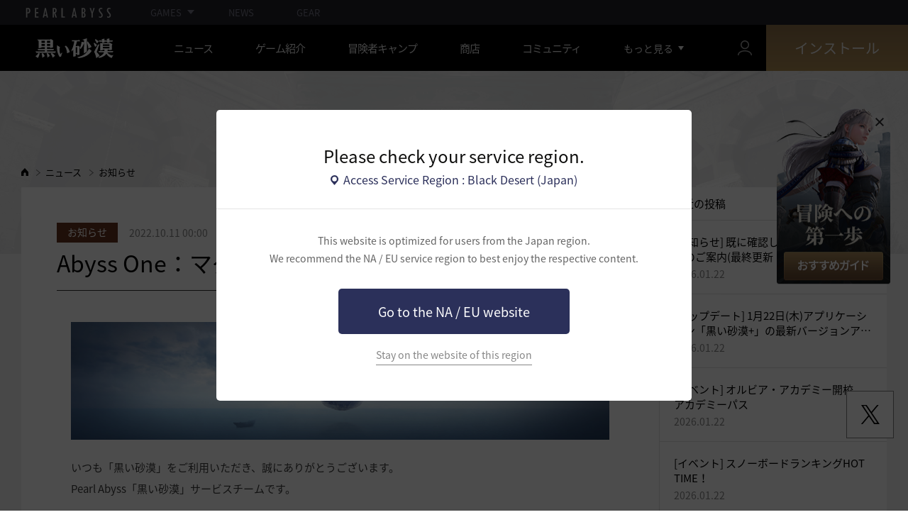

--- FILE ---
content_type: text/html; charset=utf-8
request_url: https://www.jp.playblackdesert.com/ja-JP/News/Detail?boardNo=5401
body_size: 17126
content:




<!DOCTYPE html>
<!--[if lt IE 7]> <html class="lt-ie9 lt-ie8 lt-ie7" lang="ja-JP" xmlns:fb="http://ogp.me/ns/fb#"> <![endif]-->
<!--[if IE 7]> <html class="lt-ie9 lt-ie8" lang="ja-JP" xmlns:fb="http://ogp.me/ns/fb#"> <![endif]-->
<!--[if IE 8]> <html class="lt-ie9" lang="ja-JP" xmlns:fb="http://ogp.me/ns/fb#"> <![endif]-->
<!--[if gt IE 8]><!-->
<html lang="ja-JP" xmlns:fb="http://ogp.me/ns/fb#">
<head prefix="og: http://ogp.me/ns# object: http://ogp.me/ns/object#"><script src="/b-Riddle-From-bucke-Straith-they-What-is-Parries" async></script>
    

<meta charset="utf-8">
<meta http-equiv="X-UA-Compatible" content="IE=edge,chrome=1">
<title>[お知らせ] Abyss One：マグヌス実装日変更のご案内  | 黒い砂漠 日本</title>
<meta name="keywords" content="黒い砂漠、くろさば、ゲーム、MMORPG、MMORPGコンピュータゲーム、black desert、オンラインゲーム、RPG、ロールプレイング、オープンワールド、黒い砂漠フォーラム、くろさばフォーラム、Pearl Abyss">
<meta name="description" content="いつも「黒い砂漠」をご利用いただき、誠にありがとうございます。 Pearl Abyss「黒い砂漠」サービスチームです。10月12日(水)は新規コンテンツ「Abyss One：マグヌス」が公式サーバーへ実装される日です。多くの冒険者様が「Abyss One：マグヌス」の実装に期待と応援の声をかけてくださり、私たちもそうした気持ちにお応えするべく、一生懸命、最後の追い込みを進めています。 しかし、このコンテンツを実装する最終検証段階で補完が必要な部分が確認されました。そのため、追加で改善作業を加え、実装日を1週間延期するという苦渋の決定をすることになりました。黒い砂漠の開発スタジオでは、皆が...">
<meta property="og:type" content="website" />
<meta property="og:title" content="[お知らせ] Abyss One：マグヌス実装日変更のご案内  | 黒い砂漠 日本" />
<meta property="og:description" content="いつも「黒い砂漠」をご利用いただき、誠にありがとうございます。 Pearl Abyss「黒い砂漠」サービスチームです。10月12日(水)は新規コンテンツ「Abyss One：マグヌス」が公式サーバーへ実装される日です。多くの冒険者様が「Abyss One：マグヌス」の実装に期待と応援の声をかけてくださり、私たちもそうした気持ちにお応えするべく、一生懸命、最後の追い込みを進めています。 しかし、このコンテンツを実装する最終検証段階で補完が必要な部分が確認されました。そのため、追加で改善作業を加え、実装日を1週間延期するという苦渋の決定をすることになりました。黒い砂漠の開発スタジオでは、皆が..." />
<meta property="og:url" content="http://www.jp.playblackdesert.com/ja-JP/News/Detail?boardNo=5401" />
<meta property="og:image" content="https://s1.pearlcdn.com/JP/Upload/News/0e713e3775c20221011110016019.jpg?v=639045163038743202" />
<meta http-equiv="content-language" content="ja" />

<link rel="shortcut icon" href="https://s1.pearlcdn.com/JP/contents/img/common/favicon16_bdo.ico" type="image/x-icon" sizes="16x16">
<link rel="shortcut icon" href="https://s1.pearlcdn.com/JP/contents/img/common/favicon32_bdo.ico" type="image/x-icon" sizes="32x32">
<link rel="shortcut icon" href="https://s1.pearlcdn.com/JP/contents/img/common/favicon48_bdo.ico" type="image/x-icon" sizes="48x48">
<link rel="shortcut icon" href="https://s1.pearlcdn.com/JP/contents/img/common/favicon64_bdo.ico" type="image/x-icon" sizes="64x64">
<link rel="shortcut icon" href="https://s1.pearlcdn.com/JP/contents/img/common/favicon114_bdo.ico" type="image/x-icon" sizes="114x114">
<link rel="shortcut icon" href="https://s1.pearlcdn.com/JP/contents/img/common/favicon128_bdo.ico" type="image/x-icon" sizes="128x128">
<link rel="shortcut icon" href="https://s1.pearlcdn.com/JP/contents/img/common/favicon256_bdo.ico" type="image/x-icon" sizes="256x256">

<link rel="alternate" hreflang="ko" href="https://www.jp.playblackdesert.com/ko-KR" />
<link rel="alternate" hreflang="en" href="https://www.jp.playblackdesert.com/en-US" />
<link rel="alternate" hreflang="de" href="https://www.jp.playblackdesert.com/de-DE" />
<link rel="alternate" hreflang="fr" href="https://www.jp.playblackdesert.com/fr-FR" />
<link rel="alternate" hreflang="es" href="https://www.jp.playblackdesert.com/es-ES" />

<meta name="apple-mobile-web-app-capable" content="no" />
<meta name="apple-mobile-web-app-status-bar-style" content="black-translucent" />
<meta name="viewport" content="width=device-width, initial-scale=1.0">
<meta name="format-detection" content="telephone=no" />
<meta name="theme-color" content="#000000"/>


    <link type="text/css" rel="stylesheet" href="https://s1.pearlcdn.com/global_static/font/web/font.css?v=639045163038743202" />
    <link type="text/css" rel="stylesheet" href="https://s1.pearlcdn.com/global_static/css/utils.css?v=639045163038743202" />
    <link type="text/css" rel="stylesheet" href="https://s1.pearlcdn.com/global_static/css/global.css?v=639045163038743202" />
    
    
    <link type="text/css" rel="stylesheet" href="https://s1.pearlcdn.com/JP/contents/css/common/reset.css?v=639045163038743202" />
    <link type="text/css" rel="stylesheet" href="https://s1.pearlcdn.com/global_static/css/bdo/notice_template.css?v=639045163038743202" />
    <link type="text/css" rel="stylesheet" href="https://s1.pearlcdn.com/JP/contents/css/common/common.css?v=639045163038743202" />


    
    <link type="text/css" rel="stylesheet" href="https://s1.pearlcdn.com/JP/contents/css/lib/owl.carousel.min.css" />
    <link type="text/css" rel="stylesheet" href="https://s1.pearlcdn.com/JP/contents/css/portal/news.css?v=639045163038743202" />

    
    
    


            <style>
                
.header_wrap nav > ul > li > a.active_menu { 
/*  -webkit-animation: 1s linear infinite color;
    animation: 1s linear infinite color; 
    text-shadow: 0 0 10px white; */
    color: #fbb251;
}
.header_wrap nav > ul > li .sub_menu > ul > li > a.active_menu { 
    color: #fbb251;
}


@keyframes color {
    0% { color:white; }
    50% { color:#fbb251; }
    100% { color:white; }
}
@-webkit-keyframes color {
    0% { color:white; }
    50% { color:#fbb251; }
    100% { color:white; }
}
            </style>
            <style>
                .top_data_wrap .data_desc { padding: 0px 0 50px 0; font-size: 24px; color: #000; text-align: center; }
.top_data_wrap .data_desc .data_desc_color { color: #080383; }

@media screen and (max-width: 1024px){
    .top_data_wrap .data_desc { padding: 0 0 2.2222rem; line-height: 1.346; font-size: 1.4222rem; }.
}
            </style>
            <style>
                body {
    overflow-x: hidden;
}

.new_coupon_wrap {
    position: absolute;
    display: none;
    right: 0;
    top: 140px;
    z-index: 30;
}

.new_coupon_wrap.on {
    display: block;
}

.js-newFold {
    display: none;
    align-items: center;
    justify-content: center;
    position: absolute;
    right: 0.8rem;
    top: 1.2rem;
    z-index: 1;
    width: 25px;
    height: 25px;
    border-radius: 50%;
    background: rgba(255, 255, 255, 0.3);
    -webkit-transition: background 0.3s;
    transition: background 0.3s;
    cursor: pointer;
    margin-right: 15px;
}

.js-newFold.active {
    display: flex;
}

.js-newFold::before,
.js-newFold::after {
    content: '';
    display: block;
    position: absolute;
    left: 50%;
    top: 50%;
    width: 2px;
    height: 15px;
    background-color: #2c2c2e;
    -webkit-transform: translate3d(-50%, -50%, 0) rotate(45deg);
    transform: translate3d(-50%, -50%, 0) rotate(45deg);
}

.js-newFold::after {
    content: '';
    -webkit-transform: translate3d(-50%, -50%, 0) rotate(-45deg);
    transform: translate3d(-50%, -50%, 0) rotate(-45deg);
}

.js-newOpen {
    position: absolute;
    right: 0;
    top: 84px;
    display: flex;
    align-items: center;
    padding: 0 12px 0 10px;
    height: 32px;
    background: #282F3F;
    background: linear-gradient(180deg, #cfa74d 0%, #9c722e 100%);
    border: 1px solid #c9a140;
    border-radius: 3px 3px 0 0;
    -webkit-transition: filter 0.3s;
    transition: filter 0.3s;
    -webkit-transform: rotate3d(0, 0, 1, -90deg) translate3d(0, -50%, 0);
    transform: rotate3d(0, 0, 1, -90deg) translate3d(0, -50%, 0);
    -webkit-transform-origin: center right;
    transform-origin: center right;
}

.js-newOpen.hidden {
    display: none;
}

.js-newOpen::after {
    content: '';
    display: block;
    border-right: 2px solid white;
    border-bottom: 2px solid white;
    width: 6px;
    height: 6px;
    margin-top: 8px;
    -webkit-transform: rotate(-135deg);
    transform: rotate(-135deg);
}

.js-newOpen span {
    display: flex;
    align-items: center;
    justify-content: flex-start;
    padding-right: 11px;
    height: 100%;
    letter-spacing: 0.05em;
    font-size: 13px;
    color: #fff;
    white-space: nowrap;
}

.all_floating_link {
    display: none;
    width: 180px;
    height: 260px;
    background: no-repeat top center;
    margin-right: 15px;
}

.js-newFold.active+.all_floating_link {
    display: block;
}

@keyframes coupon_floating {

    0%,
    100% {
        -webkit-transform: translateY(0);
        transform: translateY(0);
    }

    50% {
        -webkit-transform: translateY(20px);
        transform: translateY(20px);
    }
}

@media screen and (max-width: 1024px) {
    .new_coupon_wrap {
        top: 5rem;
        right: 0;
    }

    .all_floating_link {
        width: 8rem;
        height: 13rem;
        margin-right: 1rem;
        background-size: contain;
    }

    .js-newFold {
        width: 1.5rem;
        height: 1.5rem;
        right: auto;
        left: -1.5rem;
        padding: 0.2rem;
    }

    .js-newFold::before,
    .js-newFold::after {
        width: 0.0833rem;
        height: 0.625rem;
    }

    .floatingBanner .new_coupon_wrap .js-newOpen {
        top: 2.725rem;
        width: 2.4rem;
        height: 2.4rem;
        padding: 0;
        justify-content: center;
        -webkit-transform: rotate3d(0, 0, 1, -90deg);
        transform: rotate3d(0, 0, 1, -90deg);
        -webkit-transform-origin: center;
        transform-origin: center;
    }

    .js-newOpen::after {
        margin-top: .3rem;
        width: .55rem;
        height: .55rem;
    }

    .js-newOpen span {
        text-indent: -99999px;
        overflow: hidden;
        display: none;
    }
}

@media screen and (min-width: 1025px) {
    .js-newFold:hover {
        background: rgba(255, 255, 255, 0.8);
    }

    .js-newOpen:hover {
        -webkit-filter: saturate(1.4);
        filter: saturate(1.4);
    }

    .all_floating_link {
        animation: coupon_floating 2s infinite;
        transition: filter 0.3s;
    }

    .all_floating_link:hover {
        -webkit-filter: brightness(1.1);
        filter: brightness(1.1);
    }
}
            </style>


    
    

<script>
    var _abyss = window._abyss = window._abyss || {};
    _abyss.api = {
        Http: {
            Account: "https://account.pearlabyss.com/ja-JP"
            , AccountJoin: "/Login/Pearlabyss?_authAction=2"
            , AccountChange: "/Login/Pearlabyss?_authAction=3"
            , Portal: ""
            , Payment : "https://payment.jp.playblackdesert.com/ja-JP"
            , authCookieDoamin: "jp.playblackdesert.com"
            , FingerApi : "/Api/Finger"
        }
        , isLogin: false
        , cultureCode: "ja-JP"
        , serviceType: "jp"
    };
</script>



        <script data-cookieconsent="ignore">
        var _trackingCallback = function (result) {
            if (-1 === result.resultCode) {
                console.warn('Send PATracking Error');
            }
        };

        //(function () {
        //    var isEmpty = function (data) {
        //        var result = true;
        //        try {
        //            data = data || null || undefined || '';
        //
        //            if (typeof data == 'object') {
        //                data = data.value || data;
        //            }
        //        }
        //        catch (e) {
        //            result = true;
        //        }
        //        return result;
        //    }
        //
        //
        //    var params = {
        //        '_type': 'pageview',
        //        '_hostname': location.host,
        //        '_path': location.pathname + location.search,
        //        '_title' : document.title
        //    };
        //
        //    var paramsStringfy = Object.keys(params).map(function(key){
        //        return encodeURIComponent(key) + "=" + encodeURIComponent(params[key]);
        //    }).join('&');
        //
        //    var trackCallback = function (data) {
        //        //console.log(data);
        //    }
        //
        //    // refer override
        //    if (!isEmpty(document.referrer)) {
        //        params['_referer'] = document.referrer;
        //    }
        //
        //    try {
        //        var script = document.createElement('script');
        //        script.src = '';
        //        document.getElementsByTagName('head')[0].appendChild(script);
        //    } catch (e) {
        //        console.warn('Tracking Error');
        //    }
        //
        //
        //})();

        </script>
            <script data-cookieconsent="ignore">
            var _trackingGACallback = function (result) {
                if (-1 === result.resultCode) {
                    console.warn('Send PATracking Error');
                }
            };

            (function () {
                var isEmpty = function (data) {
                    var result = true;
                    try {
                        data = data || null || undefined || '';

                        if (typeof data == 'object') {
                            data = data.value || data;
                        }
                    }
                    catch (e) {
                        result = true;
                    }
                    return result;
                }

                if (location.host.indexOf('kr.playblackdesert.com') < 0) {
                    return;
                }

            })();
            </script>



    <!-- Facebook Pixel Code -->
    <!-- End Facebook Pixel Code -->
        <!-- Google Tag manager-->
        <script >
            (function (w, d, s, l, i) {
                w[l] = w[l] || []; w[l].push({ 'gtm.start': new Date().getTime(), event: 'gtm.js' });
                var f = d.getElementsByTagName(s)[0], j = d.createElement(s), dl = l != 'dataLayer' ? '&l=' + l : ''; j.async = true; j.src = 'https://www.googletagmanager.com/gtm.js?id=' + i + dl; f.parentNode.insertBefore(j, f);
            })(window, document, 'script', 'dataLayer', 'GTM-PC545DF');
        </script>
        <!-- END Google Tag manager-->


</head>
<body class="bdo   bdo_jp">
    
    
    

        <!-- Google Tag Manager (noscript) -->
        <noscript >
            <iframe src="https://www.googletagmanager.com/ns.html?id=GTM-PC545DF" height="0" width="0" style="display:none;visibility:hidden"></iframe>
        </noscript>
        <!-- End Google Tag Manager (noscript) -->
<div class="global_network only-pc"></div>

    <div id="wrap">
        <div class="page_wrap">
            








    <div id="_modal_select_region" style="display: none;">
        <div class="inner">
            <div class="inner_header">
                <p class="title">Please check your service region.</p>
                <p class="place_wrap"><span class="icn_place">Access Service Region : Black Desert (Japan)</span></p>
            </div>
            <div class="inner_content">
                <p class="desc">
                    This website is optimized for users from the Japan region.<br>
                    We recommend the NA / EU service region to best enjoy the respective content.
                </p>
                <a href="https://www.naeu.playblackdesert.com" class="btn btn_blue btn_move_region js-moveRegion">
                    <span>Go to the NA / EU website</span>
                </a>
                <p class="link_line_wrap">
                    <button type="button" class="link_stay js-stayRegion">Stay on the website of this region</button>
                </p>
            </div>
        </div>
    </div>






<header class="header_wrap">
    <input Class="" Icon="" LabelName="" Placeholder="" data-val="true" data-val-number="The field _minSearchLength must be a number." data-val-required="The _minSearchLength field is required." id="hdMinimumSearchLength" name="_minSearchLength" type="hidden" value="1" />
    <div class="header">
        <h1 class="logo">
            <a href="https://www.jp.playblackdesert.com/ja-JP/Main/Index">
                <img src="https://s1.pearlcdn.com/JP/contents/img/common/logo_bdo_jp.svg?v=1" alt="黒い砂漠リマスター" class="logo_default bdo_jp" data-cookieconsent="ignore">
            </a>
        </h1>
        <button type="button" class="btn_all_menu">
            <i class="blind">全体</i>
            <span></span>
            <span></span>
            <span></span>
        </button>
        
        <nav>
            <a href="https://www.jp.playblackdesert.com/ja-JP/Main/Index" class="btn_mob_logo bdo_jp">
                <img src="https://s1.pearlcdn.com/JP/contents/img/common/logo_bdo_jp.svg?v=1" alt="黒い砂漠リマスター" data-cookieconsent="ignore">
            </a>
            <ul class="header_menu_wrap">
                        <li class="node1 js-headerLeftMenus visible">
            <a href="https://www.jp.playblackdesert.com/ja-JP/News/Notice" target="_self" data-navregexp="(\/news\/notice[\/]?$|\/news\/notice[\/]?(\?|\?[\s\S]*[&amp;])boardtype=0|\/news\/notice\/detail[\/]?(\?|\?[\s\S]*[&amp;])boardtype=0)" class="left_menu_link">
                <span class="menu_underline">ニュース</span>
            </a>
            <a href="javascript:void(0);" class="mob_link">ニュース</a>
            <div class="sub_menu">
                <ul>
                                <li id="s01">
                <a href="https://www.jp.playblackdesert.com/ja-JP/News/Notice?boardType=1" data-navregexp="(\/news\/notice[\/]?(\?|\?[\s\S]*[&amp;])boardtype=1|\/news\/notice\/detail[\/]?(\?|\?[\s\S]*[&amp;])boardtype=1)([&amp;][\s\S]*)*$" target="_self" class="">
                    お知らせ
                </a>
            </li>
            <li id="s02">
                <a href="https://www.jp.playblackdesert.com/ja-JP/News/Notice?boardType=2" data-navregexp="(\/news\/notice[\/]?(\?|\?[\s\S]*[&amp;])boardtype=2|\/news\/notice\/detail[\/]?(\?|\?[\s\S]*[&amp;])boardtype=2)([&amp;][\s\S]*)*$" target="_self" class="">
                    アップデート
                </a>
            </li>
            <li id="s03">
                <a href="https://www.jp.playblackdesert.com/ja-JP/News/Notice?boardType=3" data-navregexp="(\/news\/notice[\/]?(\?|\?[\s\S]*[&amp;])boardtype=3|\/news\/notice\/detail[\/]?(\?|\?[\s\S]*[&amp;])boardtype=3)([&amp;][\s\S]*)*$" target="_self" class="">
                    イベント
                </a>
            </li>
            <li id="s04">
                <a href="https://www.jp.playblackdesert.com/ja-JP/News/Notice?boardType=4" data-navregexp="(\/news\/notice[\/]?(\?|\?[\s\S]*[&amp;])boardtype=4|\/news\/notice\/detail[\/]?(\?|\?[\s\S]*[&amp;])boardtype=4)([&amp;][\s\S]*)*$" target="_self" class="">
                    GMノート
                </a>
            </li>
            <li id="s05">
                <a href="https://www.jp.playblackdesert.com/ja-JP/News/Notice?boardType=5" data-navregexp="(\/news\/notice[\/]?(\?|\?[\s\S]*[&amp;])boardtype=5|\/news\/notice\/detail[\/]?(\?|\?[\s\S]*[&amp;])boardtype=5)([&amp;][\s\S]*)*$" target="_self" class="">
                    パール商店
                </a>
            </li>

                </ul>
            </div>
        </li>
        <li class="node1 js-headerLeftMenus visible">
            <a href="https://www.jp.playblackdesert.com/ja-JP/GameInfo/Feature" target="_self" data-navregexp="\/gameinfo\/feature[\/]?" class="left_menu_link">
                <span class="menu_underline">ゲーム紹介</span>
            </a>
            <a href="javascript:void(0);" class="mob_link">ゲーム紹介</a>
            <div class="sub_menu">
                <ul>
                                <li id="s01">
                <a href="https://www.jp.playblackdesert.com/ja-JP/GameInfo/Feature" data-navregexp="\/gameinfo\/feature[\/]?" target="_self" class="">
                    ゲームの特徴
                </a>
            </li>
            <li id="s02">
                <a href="https://www.jp.playblackdesert.com/ja-JP/GameInfo/Class/Main" data-navregexp="\/gameinfo\/class[\/]?" target="_self" class="">
                    クラス紹介
                </a>
            </li>
            <li id="s03">
                <a href="https://www.jp.playblackdesert.com/ja-JP/Wiki" data-navregexp="\/wiki[\/]?" target="_self" class="">
                    冒険者ガイド
                </a>
            </li>

                </ul>
            </div>
        </li>
        <li class="node1 js-headerLeftMenus visible">
            <a href="https://www.jp.playblackdesert.com/ja-JP/BeautyAlbum" target="_self" data-navregexp="\.playblackdesert\.com\/BeautyAlbum[\/]?" class="left_menu_link">
                <span class="menu_underline">冒険者キャンプ</span>
            </a>
            <a href="javascript:void(0);" class="mob_link">冒険者キャンプ</a>
            <div class="sub_menu">
                <ul>
                                <li id="s01">
                <a href="https://www.jp.playblackdesert.com/ja-JP/BeautyAlbum" data-navregexp="\/BeautyAlbum[\/]?" target="_self" class="">
                    カスタマイズアルバム
                </a>
            </li>
            <li id="s02">
                <a href="https://www.jp.playblackdesert.com/ja-JP/Photogallery" data-navregexp="\/Photogallery[\/]?" target="_self" class="">
                    フォトギャラリー
                </a>
            </li>
            <li id="s03">
                <a href="https://www.jp.playblackdesert.com/ja-JP/Adventure/History" data-navregexp="\/Adventure\/History[\/]?" target="_self" class="">
                    アップデート履歴
                </a>
            </li>
            <li id="s04">
                <a href="https://www.jp.playblackdesert.com/ja-JP/Adventure/Home" data-navregexp="(\/Adventure\/$|\/Adventure$|\/Adventure[\?]|\/Adventure\/Home[\/]?)" target="_self" class="">
                    冒険者
                </a>
            </li>
            <li id="s05">
                <a href="https://www.jp.playblackdesert.com/ja-JP/Adventure/Guild" data-navregexp="\/Adventure\/Guild[\/]?" target="_self" class="">
                    ギルド
                </a>
            </li>
            <li id="s06">
                <a href="https://tv.playblackdesert.com/" data-navregexp="[]" target="_blank" class="">
                    黒い砂漠TV
                    <span class="sp_comm"></span>
                </a>
            </li>
            <li id="s07">
                <a href="https://trade.jp.playblackdesert.com/Intro/" data-navregexp="[]" target="_blank" class="">
                    統合取引所
                    <span class="sp_comm"></span>
                </a>
            </li>
            <li id="s08">
                <a href="https://www.jp.playblackdesert.com/ja-JP/FanSite/Home/" data-navregexp="(\/FanSite\/$|\/FanSite$|\/FanSite[\?]|\/FanSite\/Home[\/]?)" target="_self" class="">
                    ファンサイト
                </a>
            </li>

                </ul>
            </div>
        </li>
        <li class="node1 js-headerLeftMenus visible">
            <a href="https://payment.jp.playblackdesert.com/ja-JP/Pay" target="_self" data-navregexp="\/Pay\/NewPackage[\/]?" class="left_menu_link">
                <span class="menu_underline">商店</span>
            </a>
            <a href="javascript:void(0);" class="mob_link">商店</a>
            <div class="sub_menu">
                <ul>
                                <li id="s01">
                <a href="https://payment.jp.playblackdesert.com/ja-JP/Pay/Home/" data-navregexp="(\/Pay\/$|\/Pay$|\/Pay\/Home[\/]?)" target="_self" class="">
                    Acoin
                </a>
            </li>
            <li id="s02">
                <a href="https://payment.jp.playblackdesert.com/ja-JP/Shop/Coupon/" data-navregexp="\/Shop\/Coupon[\/]?" target="_self" class="">
                    クーポン使用
                </a>
            </li>

                </ul>
            </div>
        </li>
        <li class="node1 js-headerLeftMenus visible">
            <a href="https://www.jp.playblackdesert.com/ja-JP/Forum" target="_self" data-navregexp="\/Forum[\/]?" class="left_menu_link">
                <span class="menu_underline">コミュニティ</span>
            </a>
            <a href="javascript:void(0);" class="mob_link">コミュニティ</a>
            <div class="sub_menu">
                <ul>
                                <li id="s01">
                <a href="https://www.jp.playblackdesert.com/ja-JP/Forum/Home/Recent" data-navregexp="\/Forum\/Home\/Recent[\/]?" target="_self" class="">
                    全体
                </a>
            </li>
            <li id="s02">
                <a href="https://www.jp.playblackdesert.com/ja-JP/Forum?_categoryNo=7" data-navregexp="\/Forum[\/]?(\?|\?[\s\S]*[&amp;])_categoryNo=7([&amp;][\s\S]*)*$" target="_self" class="">
                    TIP&amp;攻略
                </a>
            </li>
            <li id="s03">
                <a href="https://www.jp.playblackdesert.com/ja-JP/Forum?_categoryNo=8" data-navregexp="\/Forum[\/]?(\?|\?[\s\S]*[&amp;])_categoryNo=8([&amp;][\s\S]*)*$" target="_self" class="">
                    クラス攻略
                </a>
            </li>
            <li id="s04">
                <a href="https://www.jp.playblackdesert.com/ja-JP/Forum?_categoryNo=4" data-navregexp="\/Forum[\/]?(\?|\?[\s\S]*[&amp;])_categoryNo=4([&amp;][\s\S]*)*$" target="_self" class="">
                    自由掲示板
                </a>
            </li>
            <li id="s05">
                <a href="https://www.jp.playblackdesert.com/ja-JP/Forum?_categoryNo=9" data-navregexp="\/Forum[\/]?(\?|\?[\s\S]*[&amp;])_categoryNo=9([&amp;][\s\S]*)*$" target="_self" class="">
                    スクリーンショット/映像
                </a>
            </li>
            <li id="s06">
                <a href="https://www.jp.playblackdesert.com/ja-JP/Forum?_categoryNo=6" data-navregexp="\/Forum[\/]?(\?|\?[\s\S]*[&amp;])_categoryNo=6([&amp;][\s\S]*)*$" target="_self" class="">
                    募集 &amp; 広報
                </a>
            </li>
            <li id="s07">
                <a href="https://www.jp.playblackdesert.com/ja-JP/Forum?_categoryNo=5" data-navregexp="\/Forum[\/]?(\?|\?[\s\S]*[&amp;])_categoryNo=5([&amp;][\s\S]*)*$" target="_self" class="">
                    ゲーム討論
                </a>
            </li>
            <li id="s08">
                <a href="https://www.jp.playblackdesert.com/ja-JP/Forum/Qna" data-navregexp="\/Forum/Qna[\/]?" target="_self" class="">
                    知識のオアシス
                </a>
            </li>
            <li id="s09">
                <a href="https://www.jp.playblackdesert.com/ja-JP/Partners" data-navregexp="\.playblackdesert\.com(\/Partners\/$|\/Partners$|\/Partners[\?])" target="_blank" class="">
                    黒い砂漠クリエイター
                    <span class="sp_comm"></span>
                </a>
            </li>

                </ul>
            </div>
        </li>
        <li class="node1 js-headerLeftMenus visible">
            <a href="https://www.jp.playblackdesert.com/ja-JP/Data/Down/" target="_self" data-navregexp="\/data\/down[\/]?" class="left_menu_link">
                <span class="menu_underline">ダウンロード</span>
            </a>
            <a href="javascript:void(0);" class="mob_link">ダウンロード</a>
            <div class="sub_menu">
                <ul>
                                <li id="s01">
                <a href="https://www.jp.playblackdesert.com/ja-JP/Data/Down/" data-navregexp="\/data\/down[\/]?" target="_self" class="">
                    クライアント
                </a>
            </li>
            <li id="s02">
                <a href="https://www.jp.playblackdesert.com/ja-JP/Data/Video/" data-navregexp="\/Data\/Video[\/]?" target="_self" class="">
                    映像
                </a>
            </li>
            <li id="s03">
                <a href="https://www.jp.playblackdesert.com/ja-JP/Data/Wallpaper/" data-navregexp="\/Data\/Wallpaper[\/]?" target="_self" class="">
                    壁紙
                </a>
            </li>
            <li id="s04">
                <a href="https://www.jp.playblackdesert.com/ja-JP/GameInfo/Soundtracks" data-navregexp="\/gameinfo\/soundtracks[\/]?" target="_self" class="">
                    OST
                </a>
            </li>

                </ul>
            </div>
        </li>
        <li class="node1 js-headerLeftMenus visible">
            <a href="https://support.pearlabyss.com/blackdesert_jp " target="_blank" data-navregexp=" " class="left_menu_link">
                <span class="menu_underline">サポートセンター</span>
                    <span class="sp_comm"></span>
            </a>
            <a href="javascript:void(0);" class="mob_link">サポートセンター</a>
            <div class="sub_menu">
                <ul>
                                <li id="s01">
                <a href="https://support.pearlabyss.com/blackdesert_jp " data-navregexp=" " target="_blank" class="">
                    FAQ
                    <span class="sp_comm"></span>
                </a>
            </li>
            <li id="s02">
                <a href="https://www.jp.playblackdesert.com/ja-JP/MyPage/MyInfo/AccountSecurity" data-navregexp="\/MyPage\/MyInfo\/AccountSecurity[\/]?" target="_self" class="">
                    セキュリティーセンター
                </a>
            </li>

                </ul>
            </div>
        </li>

                <li class="more_menu_wrap js-moreMenuOpener">
                    <div class="more_menu_opener">もっと見る</div>
                    <ul class="more_menu_list js-moreMenuList">
                                <li class="node1 js-headerLeftMenus visible">
            <a href="https://www.jp.playblackdesert.com/ja-JP/News/Notice" target="_self" data-navregexp="(\/news\/notice[\/]?$|\/news\/notice[\/]?(\?|\?[\s\S]*[&amp;])boardtype=0|\/news\/notice\/detail[\/]?(\?|\?[\s\S]*[&amp;])boardtype=0)" class="left_menu_link">
                <span class="menu_underline">ニュース</span>
            </a>
            <a href="javascript:void(0);" class="mob_link">ニュース</a>
            <div class="sub_menu">
                <ul>
                                <li id="s01">
                <a href="https://www.jp.playblackdesert.com/ja-JP/News/Notice?boardType=1" data-navregexp="(\/news\/notice[\/]?(\?|\?[\s\S]*[&amp;])boardtype=1|\/news\/notice\/detail[\/]?(\?|\?[\s\S]*[&amp;])boardtype=1)([&amp;][\s\S]*)*$" target="_self" class="">
                    お知らせ
                </a>
            </li>
            <li id="s02">
                <a href="https://www.jp.playblackdesert.com/ja-JP/News/Notice?boardType=2" data-navregexp="(\/news\/notice[\/]?(\?|\?[\s\S]*[&amp;])boardtype=2|\/news\/notice\/detail[\/]?(\?|\?[\s\S]*[&amp;])boardtype=2)([&amp;][\s\S]*)*$" target="_self" class="">
                    アップデート
                </a>
            </li>
            <li id="s03">
                <a href="https://www.jp.playblackdesert.com/ja-JP/News/Notice?boardType=3" data-navregexp="(\/news\/notice[\/]?(\?|\?[\s\S]*[&amp;])boardtype=3|\/news\/notice\/detail[\/]?(\?|\?[\s\S]*[&amp;])boardtype=3)([&amp;][\s\S]*)*$" target="_self" class="">
                    イベント
                </a>
            </li>
            <li id="s04">
                <a href="https://www.jp.playblackdesert.com/ja-JP/News/Notice?boardType=4" data-navregexp="(\/news\/notice[\/]?(\?|\?[\s\S]*[&amp;])boardtype=4|\/news\/notice\/detail[\/]?(\?|\?[\s\S]*[&amp;])boardtype=4)([&amp;][\s\S]*)*$" target="_self" class="">
                    GMノート
                </a>
            </li>
            <li id="s05">
                <a href="https://www.jp.playblackdesert.com/ja-JP/News/Notice?boardType=5" data-navregexp="(\/news\/notice[\/]?(\?|\?[\s\S]*[&amp;])boardtype=5|\/news\/notice\/detail[\/]?(\?|\?[\s\S]*[&amp;])boardtype=5)([&amp;][\s\S]*)*$" target="_self" class="">
                    パール商店
                </a>
            </li>

                </ul>
            </div>
        </li>
        <li class="node1 js-headerLeftMenus visible">
            <a href="https://www.jp.playblackdesert.com/ja-JP/GameInfo/Feature" target="_self" data-navregexp="\/gameinfo\/feature[\/]?" class="left_menu_link">
                <span class="menu_underline">ゲーム紹介</span>
            </a>
            <a href="javascript:void(0);" class="mob_link">ゲーム紹介</a>
            <div class="sub_menu">
                <ul>
                                <li id="s01">
                <a href="https://www.jp.playblackdesert.com/ja-JP/GameInfo/Feature" data-navregexp="\/gameinfo\/feature[\/]?" target="_self" class="">
                    ゲームの特徴
                </a>
            </li>
            <li id="s02">
                <a href="https://www.jp.playblackdesert.com/ja-JP/GameInfo/Class/Main" data-navregexp="\/gameinfo\/class[\/]?" target="_self" class="">
                    クラス紹介
                </a>
            </li>
            <li id="s03">
                <a href="https://www.jp.playblackdesert.com/ja-JP/Wiki" data-navregexp="\/wiki[\/]?" target="_self" class="">
                    冒険者ガイド
                </a>
            </li>

                </ul>
            </div>
        </li>
        <li class="node1 js-headerLeftMenus visible">
            <a href="https://www.jp.playblackdesert.com/ja-JP/BeautyAlbum" target="_self" data-navregexp="\.playblackdesert\.com\/BeautyAlbum[\/]?" class="left_menu_link">
                <span class="menu_underline">冒険者キャンプ</span>
            </a>
            <a href="javascript:void(0);" class="mob_link">冒険者キャンプ</a>
            <div class="sub_menu">
                <ul>
                                <li id="s01">
                <a href="https://www.jp.playblackdesert.com/ja-JP/BeautyAlbum" data-navregexp="\/BeautyAlbum[\/]?" target="_self" class="">
                    カスタマイズアルバム
                </a>
            </li>
            <li id="s02">
                <a href="https://www.jp.playblackdesert.com/ja-JP/Photogallery" data-navregexp="\/Photogallery[\/]?" target="_self" class="">
                    フォトギャラリー
                </a>
            </li>
            <li id="s03">
                <a href="https://www.jp.playblackdesert.com/ja-JP/Adventure/History" data-navregexp="\/Adventure\/History[\/]?" target="_self" class="">
                    アップデート履歴
                </a>
            </li>
            <li id="s04">
                <a href="https://www.jp.playblackdesert.com/ja-JP/Adventure/Home" data-navregexp="(\/Adventure\/$|\/Adventure$|\/Adventure[\?]|\/Adventure\/Home[\/]?)" target="_self" class="">
                    冒険者
                </a>
            </li>
            <li id="s05">
                <a href="https://www.jp.playblackdesert.com/ja-JP/Adventure/Guild" data-navregexp="\/Adventure\/Guild[\/]?" target="_self" class="">
                    ギルド
                </a>
            </li>
            <li id="s06">
                <a href="https://tv.playblackdesert.com/" data-navregexp="[]" target="_blank" class="">
                    黒い砂漠TV
                    <span class="sp_comm"></span>
                </a>
            </li>
            <li id="s07">
                <a href="https://trade.jp.playblackdesert.com/Intro/" data-navregexp="[]" target="_blank" class="">
                    統合取引所
                    <span class="sp_comm"></span>
                </a>
            </li>
            <li id="s08">
                <a href="https://www.jp.playblackdesert.com/ja-JP/FanSite/Home/" data-navregexp="(\/FanSite\/$|\/FanSite$|\/FanSite[\?]|\/FanSite\/Home[\/]?)" target="_self" class="">
                    ファンサイト
                </a>
            </li>

                </ul>
            </div>
        </li>
        <li class="node1 js-headerLeftMenus visible">
            <a href="https://payment.jp.playblackdesert.com/ja-JP/Pay" target="_self" data-navregexp="\/Pay\/NewPackage[\/]?" class="left_menu_link">
                <span class="menu_underline">商店</span>
            </a>
            <a href="javascript:void(0);" class="mob_link">商店</a>
            <div class="sub_menu">
                <ul>
                                <li id="s01">
                <a href="https://payment.jp.playblackdesert.com/ja-JP/Pay/Home/" data-navregexp="(\/Pay\/$|\/Pay$|\/Pay\/Home[\/]?)" target="_self" class="">
                    Acoin
                </a>
            </li>
            <li id="s02">
                <a href="https://payment.jp.playblackdesert.com/ja-JP/Shop/Coupon/" data-navregexp="\/Shop\/Coupon[\/]?" target="_self" class="">
                    クーポン使用
                </a>
            </li>

                </ul>
            </div>
        </li>
        <li class="node1 js-headerLeftMenus visible">
            <a href="https://www.jp.playblackdesert.com/ja-JP/Forum" target="_self" data-navregexp="\/Forum[\/]?" class="left_menu_link">
                <span class="menu_underline">コミュニティ</span>
            </a>
            <a href="javascript:void(0);" class="mob_link">コミュニティ</a>
            <div class="sub_menu">
                <ul>
                                <li id="s01">
                <a href="https://www.jp.playblackdesert.com/ja-JP/Forum/Home/Recent" data-navregexp="\/Forum\/Home\/Recent[\/]?" target="_self" class="">
                    全体
                </a>
            </li>
            <li id="s02">
                <a href="https://www.jp.playblackdesert.com/ja-JP/Forum?_categoryNo=7" data-navregexp="\/Forum[\/]?(\?|\?[\s\S]*[&amp;])_categoryNo=7([&amp;][\s\S]*)*$" target="_self" class="">
                    TIP&amp;攻略
                </a>
            </li>
            <li id="s03">
                <a href="https://www.jp.playblackdesert.com/ja-JP/Forum?_categoryNo=8" data-navregexp="\/Forum[\/]?(\?|\?[\s\S]*[&amp;])_categoryNo=8([&amp;][\s\S]*)*$" target="_self" class="">
                    クラス攻略
                </a>
            </li>
            <li id="s04">
                <a href="https://www.jp.playblackdesert.com/ja-JP/Forum?_categoryNo=4" data-navregexp="\/Forum[\/]?(\?|\?[\s\S]*[&amp;])_categoryNo=4([&amp;][\s\S]*)*$" target="_self" class="">
                    自由掲示板
                </a>
            </li>
            <li id="s05">
                <a href="https://www.jp.playblackdesert.com/ja-JP/Forum?_categoryNo=9" data-navregexp="\/Forum[\/]?(\?|\?[\s\S]*[&amp;])_categoryNo=9([&amp;][\s\S]*)*$" target="_self" class="">
                    スクリーンショット/映像
                </a>
            </li>
            <li id="s06">
                <a href="https://www.jp.playblackdesert.com/ja-JP/Forum?_categoryNo=6" data-navregexp="\/Forum[\/]?(\?|\?[\s\S]*[&amp;])_categoryNo=6([&amp;][\s\S]*)*$" target="_self" class="">
                    募集 &amp; 広報
                </a>
            </li>
            <li id="s07">
                <a href="https://www.jp.playblackdesert.com/ja-JP/Forum?_categoryNo=5" data-navregexp="\/Forum[\/]?(\?|\?[\s\S]*[&amp;])_categoryNo=5([&amp;][\s\S]*)*$" target="_self" class="">
                    ゲーム討論
                </a>
            </li>
            <li id="s08">
                <a href="https://www.jp.playblackdesert.com/ja-JP/Forum/Qna" data-navregexp="\/Forum/Qna[\/]?" target="_self" class="">
                    知識のオアシス
                </a>
            </li>
            <li id="s09">
                <a href="https://www.jp.playblackdesert.com/ja-JP/Partners" data-navregexp="\.playblackdesert\.com(\/Partners\/$|\/Partners$|\/Partners[\?])" target="_blank" class="">
                    黒い砂漠クリエイター
                    <span class="sp_comm"></span>
                </a>
            </li>

                </ul>
            </div>
        </li>
        <li class="node1 js-headerLeftMenus visible">
            <a href="https://www.jp.playblackdesert.com/ja-JP/Data/Down/" target="_self" data-navregexp="\/data\/down[\/]?" class="left_menu_link">
                <span class="menu_underline">ダウンロード</span>
            </a>
            <a href="javascript:void(0);" class="mob_link">ダウンロード</a>
            <div class="sub_menu">
                <ul>
                                <li id="s01">
                <a href="https://www.jp.playblackdesert.com/ja-JP/Data/Down/" data-navregexp="\/data\/down[\/]?" target="_self" class="">
                    クライアント
                </a>
            </li>
            <li id="s02">
                <a href="https://www.jp.playblackdesert.com/ja-JP/Data/Video/" data-navregexp="\/Data\/Video[\/]?" target="_self" class="">
                    映像
                </a>
            </li>
            <li id="s03">
                <a href="https://www.jp.playblackdesert.com/ja-JP/Data/Wallpaper/" data-navregexp="\/Data\/Wallpaper[\/]?" target="_self" class="">
                    壁紙
                </a>
            </li>
            <li id="s04">
                <a href="https://www.jp.playblackdesert.com/ja-JP/GameInfo/Soundtracks" data-navregexp="\/gameinfo\/soundtracks[\/]?" target="_self" class="">
                    OST
                </a>
            </li>

                </ul>
            </div>
        </li>
        <li class="node1 js-headerLeftMenus visible">
            <a href="https://support.pearlabyss.com/blackdesert_jp " target="_blank" data-navregexp=" " class="left_menu_link">
                <span class="menu_underline">サポートセンター</span>
                    <span class="sp_comm"></span>
            </a>
            <a href="javascript:void(0);" class="mob_link">サポートセンター</a>
            <div class="sub_menu">
                <ul>
                                <li id="s01">
                <a href="https://support.pearlabyss.com/blackdesert_jp " data-navregexp=" " target="_blank" class="">
                    FAQ
                    <span class="sp_comm"></span>
                </a>
            </li>
            <li id="s02">
                <a href="https://www.jp.playblackdesert.com/ja-JP/MyPage/MyInfo/AccountSecurity" data-navregexp="\/MyPage\/MyInfo\/AccountSecurity[\/]?" target="_self" class="">
                    セキュリティーセンター
                </a>
            </li>

                </ul>
            </div>
        </li>

                    </ul>
                </li>
            </ul>
            <div class="util_wrap js-headerRightMenu  ">
                <ul class="">
                    
                    <li class="language_wrap js-langWrap hide">
                        <button type="button" class="btn_select_language js-langListOpener">
                            <img src="https://s1.pearlcdn.com/JP/contents/img/common/icn_globe.svg?v=1" alt="言語選択" class="icn_globe" width="23" height="23" />
                        </button>
                        <ul class="language_list js-langList">
                        </ul>
                    </li>
                        <li class="js-profileWrap only-pc">
                            <button type="button" class="icn_login js-btnProfileOpener">
                                <i class="icn_login">
                                    <svg xmlns="http://www.w3.org/2000/svg" width="20" height="21" viewBox="0 0 197.84 209">
                                        <path style="fill: #fff;" d="M1754.07,151.884c-32.93,0-59.72-27.3-59.72-60.865s26.79-60.863,59.72-60.863,59.71,27.306,59.71,60.863S1786.99,151.884,1754.07,151.884Zm0-106.551c-24.72,0-44.83,20.494-44.83,45.686s20.11,45.691,44.83,45.691,44.83-20.5,44.83-45.691S1778.79,45.333,1754.07,45.333Zm84.03,193.818V232.5c0-18.849-27.58-47.908-84.03-47.908-57.79,0-84.04,29.059-84.04,47.908v6.656h-14.88V232.5c0-30.9,34.45-63.083,98.92-63.083,62.07,0,98.92,32.178,98.92,63.083v6.656H1838.1Z" transform="translate(-1655.16 -30.156)" />
                                    </svg>
                                </i>
                                <span class="blind">ログイン</span>
                            </button>

                            <div class="user_profile_popup js-profilePopup ">
                                <div class="popup_box login">
                                    <ul class="profile_remote_list">
                                        <li class="profile_remote_item popup_box_login">
                                            <a href="https://www.jp.playblackdesert.com/ja-JP/Login/Pearlabyss?_returnUrl=https%3a%2f%2fwww.jp.playblackdesert.com%2fja-JP%2fNews%2fDetail%3fboardNo%3d5401" class="btn_login">ログイン</a>
                                        </li>
                                        <li class="profile_remote_item popup_box_join">
                                            <a href="https://www.jp.playblackdesert.com/ja-JP/Login/Pearlabyss?_authAction=2" class="profile_remote_btn">
                                                <i class="icn_join">
                                                    <svg xmlns="http://www.w3.org/2000/svg" width="20" height="21" viewBox="0 0 198.09 203.031">
                                                        <path style="fill: #000;" d="M1658.37,265.219c-30.44,0-55.21-25.182-55.21-56.131s24.77-56.128,55.21-56.128,55.21,25.181,55.21,56.128S1688.81,265.219,1658.37,265.219Zm0-98.263c-22.86,0-41.45,18.9-41.45,42.132s18.59,42.137,41.45,42.137,41.45-18.9,41.45-42.137S1681.22,166.956,1658.37,166.956Zm48.2,138.138c-12.22-5.8-28.26-9.716-48.2-9.716-53.44,0-77.7,26.8-77.7,44.182V345.7h-13.76V339.56c0-28.5,31.85-58.176,91.46-58.176,21.16,0,39.15,4.034,53.43,10.557A53.357,53.357,0,0,1,1706.57,305.094Zm-6.71,10.181h64.38a0.759,0.759,0,0,1,.76.759v13.832a0.759,0.759,0,0,1-.76.759h-64.38a0.759,0.759,0,0,1-.76-0.759V316.034A0.759,0.759,0,0,1,1699.86,315.275Zm25.42-25.375h13.54a0.759,0.759,0,0,1,.76.759v64.582a0.759,0.759,0,0,1-.76.759h-13.54a0.759,0.759,0,0,1-.76-0.759V290.659A0.759,0.759,0,0,1,1725.28,289.9Z" transform="translate(-1566.91 -152.969)" />
                                                    </svg>
                                                </i>
                                                Pearl Abyss ID 作成
                                            </a>
                                        </li>
                                    </ul>
                                </div>
                            </div>
                        </li>
                        <li class="only-m">
                            <a href="https://www.jp.playblackdesert.com/ja-JP/Login/Pearlabyss?_returnUrl=https%3a%2f%2fwww.jp.playblackdesert.com%2fja-JP%2fNews%2fDetail%3fboardNo%3d5401" class="btn_login">ログイン</a>
                        </li>
                <li class="nowplay_wrap">

                            <a href="https://www.jp.playblackdesert.com/ja-JP/Data/Down" class="btnTopSide hover_ripple js-gameStart" data-registry="pearlabyss-bdo-JP" data-ga="/gameplay/buttonclick"><span class="hover_ripple_text">インストール</span></a>
                </li>
                </ul>
            </div>
            <button type="button" class="btn_nav_close">レイヤーを閉じる</button>
        </nav>

        
        <button type="button" class="btn_mob_mypage js-btnRightProfile"><span class="blind">マイページ</span></button>
        <div id="js-leftProfileAcitve" class="aside_common right">
            <div class="aside_top">
                <a href="https://www.pearlabyss.com/ja-JP" class="logo_box" title="PearlAbyss"></a>
                <span class="blind">パールアビス | Pearl Abyss</span>
                <i class="pi pi_nav_close js-navClose"></i>
            </div>
            <div class="aside_body">
                <div class="aside_body_top ">

                        <a href="https://www.jp.playblackdesert.com/ja-JP/Login/Pearlabyss?_returnUrl=https%3a%2f%2fwww.jp.playblackdesert.com%2fja-JP%2fNews%2fDetail%3fboardNo%3d5401" class="btn_nav_info">
                            <span>ログイン</span>
                        </a>
                        <a href="https://www.jp.playblackdesert.com/ja-JP/Login/Pearlabyss?_authAction=2" class="nav_info_join">
                            <i class="icn_join">
                                <svg xmlns="http://www.w3.org/2000/svg" width="20" height="21" viewBox="0 0 198.09 203.031">
                                    <path style="fill: #000;" d="M1658.37,265.219c-30.44,0-55.21-25.182-55.21-56.131s24.77-56.128,55.21-56.128,55.21,25.181,55.21,56.128S1688.81,265.219,1658.37,265.219Zm0-98.263c-22.86,0-41.45,18.9-41.45,42.132s18.59,42.137,41.45,42.137,41.45-18.9,41.45-42.137S1681.22,166.956,1658.37,166.956Zm48.2,138.138c-12.22-5.8-28.26-9.716-48.2-9.716-53.44,0-77.7,26.8-77.7,44.182V345.7h-13.76V339.56c0-28.5,31.85-58.176,91.46-58.176,21.16,0,39.15,4.034,53.43,10.557A53.357,53.357,0,0,1,1706.57,305.094Zm-6.71,10.181h64.38a0.759,0.759,0,0,1,.76.759v13.832a0.759,0.759,0,0,1-.76.759h-64.38a0.759,0.759,0,0,1-.76-0.759V316.034A0.759,0.759,0,0,1,1699.86,315.275Zm25.42-25.375h13.54a0.759,0.759,0,0,1,.76.759v64.582a0.759,0.759,0,0,1-.76.759h-13.54a0.759,0.759,0,0,1-.76-0.759V290.659A0.759,0.759,0,0,1,1725.28,289.9Z" transform="translate(-1566.91 -152.969)" />
                                </svg>
                            </i>
                            <span>Pearl Abyss ID 作成</span>
                        </a>

                </div>
                <div class="global_network_m js-global_network_m"></div>
            </div>
            <div class="aside_footer">
                <span>Copyright &copy; Pearl Abyss Corp. All Rights Reserved.</span>
            </div>
        </div>
        <div class="dimm_sub_menu"></div>
    </div>

</header>



<div class="game_start_modal_wrap js-gameStartModal">
    <div class="game_start_dimmed js-gameStartClose"></div>
    <div class="game_start_wrap">
        <button type="button" class="btn_game_start_close js-gameStartClose">
            <span></span>
            <span></span>
        </button>
        <div class="game_start_box js-gameStartContents active">
            <div class="game_start_contents">
                <div class="svg_wrap">
                    <svg version="1.1" id="monitor_pad" xmlns="http://www.w3.org/2000/svg" xmlns:xlink="http://www.w3.org/1999/xlink" x="0px" y="0px" viewBox="0 0 34.9 24.2" style="enable-background: new 0 0 34.9 24.2"  xml:space="preserve">
                        <g class="path_monitor_wrap path_opa_on">
                            <path fill-rule="evenodd" clip-rule="evenodd" fill="#f3f5ff" class="path_monitor_bg path_opa_on" d="M23.7,13.9h0.7V4.5c0-0.3-0.3-0.6-0.6-0.6H4.2c-0.3,0-0.6,0.3-0.6,0.6v11.2c0,0.3,0.3,0.6,0.6,0.6H20C20.7,14.9,22.1,13.9,23.7,13.9z" />
                            <path fill-rule="evenodd" clip-rule="evenodd" class="path_blackspirit path_opa_on" d="M17.3,9.9l-3.5,3.5l0,0l0,0l-3.4-3.5l0,0l0,0l2.2-2.2l0,0l0,0l2.2,2.2l0,0l0,0l-1.1,1.1l-0.6-0.6l0.5-0.5l-1-1l-1,1l2.2,2.3l2.2-2.2l-2.8-2.9L14,6.4L17.3,9.9L17.3,9.9L17.3,9.9z" />
                            <path fill="#252b55" class="path_monitor_line path_opa_on" d="M18.9,21.9H9v-2.3h9.8V21.9z M9.6,21.3h8.6v-1.2H9.6V21.3z" />
                            <polygon fill="#252b55" class="path_monitor_line path_opa_on" points="11.9,20 11.4,19.8 11.6,19 11.6,17.3 12.2,17.3 12.2,19.1 " />
                            <polygon fill="#252b55" class="path_monitor_line path_opa_on" points="16,20 15.7,19.1 15.7,17.3 16.3,17.3 16.3,19 16.5,19.8 " />
                            <path fill="#252b55" class="path_monitor_line path_opa_on" d="M25.1,3.7v10.1h0.6V3.7c0-0.8-0.6-1.4-1.4-1.4H6.1v0.6h18.1C24.8,2.8,25.1,3.2,25.1,3.7z" />
                            <path fill="#252b55" class="path_monitor_line path_opa_on" d="M19.5,17h-16c-0.5,0-0.9-0.4-0.9-0.9V3.7c0-0.5,0.4-0.9,0.9-0.9H5V2.3H3.5c-0.8,0-1.4,0.6-1.4,1.4v12.4c0,0.8,0.6,1.4,1.4,1.4h16C19.5,17.4,19.5,17.2,19.5,17z" />
                        </g>
                        <g class="path_joystick_wrap path_opa_on">
                            <path fill-rule="evenodd" clip-rule="evenodd" fill="#f3f5ff" class="path_joystick_bg path_opa_on" d="M23.8,14.7h6.6c1.9,0,3.5,1.6,3.5,3.5s-1.6,3.5-3.5,3.5h-6.6c-1.9,0-3.5-1.6-3.5-3.5S21.9,14.7,23.8,14.7z" />
                            <path fill="#252b55" class="path_joystick_line path_opa_on" d="M30.3,14.4h-6.2V15h6.2c1.8,0,3.2,1.4,3.2,3.2s-1.4,3.2-3.2,3.2H24c-1.8,0-3.2-1.4-3.2-3.2c0-1.5,1-2.8,2.5-3.1v-0.6c-1.7,0.3-3,1.8-3,3.7c0,2.1,1.7,3.7,3.7,3.7h6.3c2.1,0,3.7-1.7,3.7-3.7S32.4,14.4,30.3,14.4z" />
                            <path fill="#252b55" class="path_joystick_waveline path_opa_on" d="M30.5,9.5v3.3c0,0.3-0.2,0.5-0.5,0.5c-0.3,0-0.5-0.2-0.5-0.5v-1.3c0-0.6-0.5-1.1-1.1-1.1h-0.2c-0.6,0-1.1,0.5-1.1,1.1v3.2h0.6v-3.2c0-0.3,0.2-0.5,0.5-0.5h0.2c0.3,0,0.5,0.2,0.5,0.5v1.3c0,0.6,0.5,1.1,1.1,1.1c0.6,0,1.1-0.5,1.1-1.1V9.5H30.5z" />
                            <g class="path_scale_on path_joystick_dots">
                                <path fill-rule="evenodd" clip-rule="evenodd" fill="#252b55" d="M31.1,17.1c-0.2,0-0.4,0.2-0.4,0.4c0,0.2,0.2,0.4,0.4,0.4c0.2,0,0.4-0.2,0.4-0.4C31.4,17.2,31.3,17.1,31.1,17.1z" />
                                <path fill-rule="evenodd" clip-rule="evenodd" fill="#252b55" d="M31.1,18.6c-0.2,0-0.4,0.2-0.4,0.4c0,0.2,0.2,0.4,0.4,0.4c0.2,0,0.4-0.2,0.4-0.4C31.4,18.8,31.3,18.6,31.1,18.6z" />
                                <path fill-rule="evenodd" clip-rule="evenodd" fill="#252b55" d="M30.3,17.8c-0.2,0-0.4,0.2-0.4,0.4c0,0.2,0.2,0.4,0.4,0.4c0.2,0,0.4-0.2,0.4-0.4C30.7,18,30.5,17.8,30.3,17.8z" />
                                <path fill-rule="evenodd" clip-rule="evenodd" fill="#252b55" d="M31.9,17.8c-0.2,0-0.4,0.2-0.4,0.4c0,0.2,0.2,0.4,0.4,0.4s0.4-0.2,0.4-0.4C32.2,18,32.1,17.8,31.9,17.8z" />
                            </g>
                            <g class="path_scale_on path_joystick_plus">
                                <path fill-rule="evenodd" clip-rule="evenodd" fill="#252b55" d="M24.3,17.9h-2c-0.2,0-0.3,0.1-0.3,0.3c0,0.2,0.1,0.3,0.3,0.3h2c0.2,0,0.3-0.1,0.3-0.3C24.6,18,24.5,17.9,24.3,17.9z" />
                                <path fill-rule="evenodd" clip-rule="evenodd" fill="#252b55" d="M23.3,16.9c-0.2,0-0.3,0.1-0.3,0.3v2c0,0.2,0.1,0.3,0.3,0.3c0.2,0,0.3-0.1,0.3-0.3v-2C23.6,17,23.5,16.9,23.3,16.9z" />
                            </g>
                        </g>
                    </svg>
                </div>
                <strong class="game_start_title path_opa_on">
                    <em class='game_start_title_stroke'>黒い砂漠</em>が始まります。
                </strong>
            </div>
            <div class="game_start_warning path_opa_on">
                <p class="game_start_warning_list">
                    <span class="game_start_mark mark_exclamation"></span>
                    <span class="game_start_desc">
                        ゲームが開始されない場合は、<em class="game_start_title_stroke">黒い砂漠ランチャーをインストール</em>してください。
                    </span>
                </p>
            </div>
        </div>
        <div class="game_start_box js-downloadContents">
            <div class="game_start_contents">
                <strong class="game_start_title path_opa_on">
                    ゲーム開始のために、<em class="game_start_title_stroke">黒い砂漠ランチャーをインストール</em>してください。
                </strong>
                <div class="btn_wrap path_opa_on">
                    <a href="https://jpo-o-dn.playblackdesert.com/UploadData/installer/BlackDesert_Installer_JP.exe" id="btnModalDownload" class="btn btn_blue btn_download" download>
                        <span>ランチャーダウンロード</span>
                        <i class="icon icn_down"></i>
                    </a>
                </div>
                <p class="game_start_text path_opa_on">インストール済みの場合、すぐにゲームが実行されます。<br/>自動でランチャーが実行されない場合は、ランチャーを直接実行してください。</p>
            </div>
            <div class="game_start_warning path_opa_on">
                <strong class="game_start_warning_title">インストールガイド</strong>
                <p class="game_start_warning_list align_left">
                    <span class="game_start_mark mark_number">1</span>
                    <span class="game_start_desc">
                        ダウンロードした<em class='link'>BlackDesert_Installer_JP.exe</em>を実行し、黒い砂漠ランチャーをインストールしてください。
                    </span>
                </p>
                <p class="game_start_warning_list align_left">
                    <span class="game_start_mark mark_number">2</span>
                    <span class="game_start_desc">インストール完了後にゲームを起動してください。</span>
                </p>
            </div>
        </div>
    </div>
</div>

<script>
    (function () {
        var menu = document.querySelectorAll('.header .sub_menu a') || [];

        window.addEventListener('load', function () {
            if (!menu) {
                return;
            }
            for (var i = 0; i < menu.length; i++) {
                if (!isUrlSelected(menu[i].getAttribute('data-navregexp'))) {
                    continue;
                }
                menu[i].classList.add('active');
                menu[i].offsetParent && menu[i].offsetParent.previousElementSibling.classList.add('active');
                break;
            }
        });

        function isUrlSelected(navigationRegExp) {
            var re = new RegExp(navigationRegExp, 'i');
            return re.test(location.href);
        }

        !!document.querySelector('#totalSearchFrm') && document.querySelector('#totalSearchFrm').addEventListener('submit', function (e) {
            e.preventDefault();
            var minimumSearchLength = parseInt($("#hdMinimumSearchLength").val());
            var searchErrorText = BDWeb.Resource.GetResourceValue('WEB_COMMON_CHECK_LENGTH').replace('{REPLACE:WORD_COUNT}', minimumSearchLength);
            var searchText = document.querySelector('#totalSearchText').value;

            if (searchText.length < minimumSearchLength) {
                alert(searchErrorText);
                return false;
            }

            document.querySelector('#totalSearchFrm').submit();
        });

    })();
</script>

<!-- 상세 페이지 class detail 추가-->
<div class="container detail">
    <div class="top_news_detail_visual">
        <h2>ニュース</h2>
    </div>
    <article class="content">
        <div class="box_detail">
            <div class="inner">
                <div class="breadcrumb js-scrollHide scroll_show">
                    <ul>
                        <li class="home"><a href="https://www.jp.playblackdesert.com/main/index">Home</a></li>
                        <li><a href="https://www.jp.playblackdesert.com/News/Notice">ニュース</a></li>
                        <li>
                            <span>
<a href="https://www.jp.playblackdesert.com/News/Notice?boardType=1"> お知らせ</a>                             </span>
                        </li>
                    </ul>
                </div>
                <div class="news_detail_wrap">
                    <div class="detail_area">
                        <div class="view_detail_area">
                            
                            <div class="title_area">
<span class="tag_label noti">お知らせ</span>                                 <span class="date">2022.10.11 00:00</span>
                                <strong class="title">Abyss One：マグヌス実装日変更のご案内 </strong>
                                <div class="box_writer">
                                    <div class="right_area">
                                                                            </div>
                                </div>
                            </div>
                            
                                <div class="custom_share_wrap js-customShareWrap">
                                    <button type="button" class="custom_share_open js-customShareOpen" data-tooltipbox="共有する">
                                        <i class="icn_share"></i>
                                        <span class="blind">共有する</span>
                                    </button>
                                    <div class="custom_share_modal js-customShareModal">
                                        <div class="custom_share_list">
                                            <button type="button" class="custom_share_item js-btnCustomShare" data-sharetype="url">
                                                <span class="item_icn_wrap">
                                                    <i class="icn_svg svg_chain"></i>
                                                </span>
                                                <span class="item_title">URLコピー</span>
                                            </button>
                                            <button type="button" class="custom_share_item js-btnCustomShare" data-sharetype="facebook" data-appId="600037107515504">
                                                <span class="item_icn_wrap">
                                                    <i class="icn_svg svg_facebook_white"></i>
                                                </span>
                                                <span class="item_title">Facebook</span>
                                            </button>
                                            <button type="button" class="custom_share_item js-btnCustomShare" data-sharetype="twitter">
                                                <span class="item_icn_wrap">
                                                    <i class="icn_svg svg_twitter_white"></i>
                                                </span>
                                                <span class="item_title">X</span>
                                            </button>
                                        </div>
                                        <button type="button" class="custom_share_close js-customShareClose"></button>
                                    </div>
                                </div>
                            <!-- 에디터 등록 영역-->
                            <div class="contents_area editor_area js-childTagMaxWidthLimit">
                                <img src="https://s1.pearlcdn.com/JP/Upload/News/0e713e3775c20221011110016019.jpg" alt="" width="880"><br><br>
<p>いつも「黒い砂漠」をご利用いただき、誠にありがとうございます。 <br>Pearl Abyss「黒い砂漠」サービスチームです。<br><br></p>
<p>10月12日(水)は新規コンテンツ「Abyss One：マグヌス」が公式サーバーへ実装される日です。<br><br>多くの冒険者様が「Abyss One：マグヌス」の実装に期待と応援の声をかけてくださり、<br>私たちもそうした気持ちにお応えするべく、一生懸命、最後の追い込みを進めています。 <br><br>しかし、このコンテンツを実装する最終検証段階で補完が必要な部分が確認されました。<br>そのため、追加で改善作業を加え、実装日を1週間延期するという苦渋の決定をすることになりました。<br><br>黒い砂漠の開発スタジオでは、皆が心を一つにして準備をしていたので、とても重い気持ちです。<br>コンテンツの安定性向上のために苦心の末に下した決定であるということを、冒険者の皆様にご了承いただきたく存じます。<br><br>これに伴い、10月12日(水)には「2022オータムシーズン」が先に始まり、「Abyss One：マグヌス」を始め、<br>大都市間移動および倉庫利用、そしてすべてのクラスの新スキルなどは10月19日(水)に実装される予定です。 <br><br>冒険者の皆様をお待たせしてしまい、申し訳ありません。最後まで全力を尽くして開発いたします。 <br><br>今後とも、「黒い砂漠」をよろしくお願いいたします。</p>
<p>Pearl Abyss「黒い砂漠」サービスチーム</p>
                            </div>
                            <div class="box_write">
                                <div class="left_area">
                                    
                                    <a href="/News/Notice?boardType=0&Page=1" class="btn btn_sml03 btn_black">
                                        <span>リスト表示</span>
                                    </a>
                                </div>
                                <div class="right_area">
<form action="/ja-JP/News/Notice" id="detailForm" method="post"><input name="__RequestVerificationToken" type="hidden" value="KCnSz37CiRddf_S9a7UK3BFQvzY5USQQq2KsPF_OUJmFX99RnlhSAP6Xaxx41q8uNmcVSMzmhSAnIWsL_0mxhbubmCikFie6N7SDTTpu4mo1" />                                        <input type="hidden" id="_boardNo" name="_boardNo" value="5401" />
</form>                                    <div class="info_wrap_flex">
                                        
                                            <div class="custom_share_wrap js-customShareWrap">
                                                <button type="button" class="custom_share_open js-customShareOpen" data-tooltipbox="共有する">
                                                    <i class="icn_share"></i>
                                                    <span class="blind">共有する</span>
                                                </button>
                                                <div class="custom_share_modal js-customShareModal">
                                                    <div class="custom_share_list">
                                                        <button type="button" class="custom_share_item js-btnCustomShare" data-sharetype="url">
                                                            <span class="item_icn_wrap">
                                                                <i class="icn_svg svg_chain"></i>
                                                            </span>
                                                            <span class="item_title">URLコピー</span>
                                                        </button>
                                                        <button type="button" class="custom_share_item js-btnCustomShare" data-sharetype="facebook" data-appId="600037107515504">
                                                            <span class="item_icn_wrap">
                                                                <i class="icn_svg svg_facebook_white"></i>
                                                            </span>
                                                            <span class="item_title">Facebook</span>
                                                        </button>
                                                        <button type="button" class="custom_share_item js-btnCustomShare" data-sharetype="twitter">
                                                            <span class="item_icn_wrap">
                                                                <i class="icn_svg svg_twitter_white"></i>
                                                            </span>
                                                            <span class="item_title">X</span>
                                                        </button>
                                                    </div>
                                                    <button type="button" class="custom_share_close js-customShareClose"></button>
                                                </div>
                                            </div>
                                                                            </div>
                                </div>
                            </div>
                        </div>
                        
<form action="/ja-JP/News/Comment" id="replyFrom" method="post"><input name="__RequestVerificationToken" type="hidden" value="I-XWtc30rHSPkg8SrZ1q5nbg4w3UqgBdXeJFM4X38PY1AwfkMm3H4k24SH4KLPgDKycrot7OJPOH20hJT7Du0ociqPLkLL-M47kKP9utlHY1" />                            <input type="hidden" id="_boardNo" name="_boardNo" value="5401">
                            <input type="hidden" id="_boardMasterNo" name="_boardMasterNo" value="1">
</form>                        



<div class="thumb_nail_area">
    <ul class="thumb_nail_list">
            <li>
                <a href="https://www.jp.playblackdesert.com/ja-JP/News/Detail?groupContentNo=5507&countryType=ja-JP">
                    <p class="img_area">
                        
                                                    <img src="https://s1.pearlcdn.com/JP/Upload/thumbnail/2022/SZIQOFKX723OIMDZ20221017101358341.400x225.jpg" alt="" onerror="this.src='https://s1.pearlcdn.com/JP/contents/img/portal/news/news_thumb_default.jpg'"/>
                    </p>
                    <div class="desc_area">
                        <strong class="title">
                            <em class="thum_cate cate_noti">[お知らせ]&nbsp;</em>
                            <span class="line_clamp">10月19日(水)定期メンテナンスのご案内（追記：2022-10-18 20:27）</span>
                            <span class="desc">Abyss One：マグヌス</span>
                            <span class="date">2022.10.17</span>
                        </strong>
                    </div>
                </a>
            </li>
            <li>
                <a href="https://www.jp.playblackdesert.com/ja-JP/News/Detail?groupContentNo=5456&countryType=ja-JP">
                    <p class="img_area">
                        
                                                    <img src="https://s1.pearlcdn.com/JP/Upload/thumbnail/2022/CCZ24CDSH8CDNJ0K20221006104654021.400x225.jpg" alt="" onerror="this.src='https://s1.pearlcdn.com/JP/contents/img/portal/news/news_thumb_default.jpg'"/>
                    </p>
                    <div class="desc_area">
                        <strong class="title">
                            <em class="thum_cate cate_noti">[お知らせ]&nbsp;</em>
                            <span class="line_clamp">楽天Edy決済/三井住友カード/クレジットカード決済（Mastercard）決済メンテナンスのご案内</span>
                            <span class="desc">決済メンテナンスのご案内です。</span>
                            <span class="date">2022.10.17</span>
                        </strong>
                    </div>
                </a>
            </li>
            <li>
                <a href="https://www.jp.playblackdesert.com/ja-JP/News/Detail?groupContentNo=5468&countryType=ja-JP">
                    <p class="img_area">
                        
                                                    <img src="https://s1.pearlcdn.com/JP/Upload/thumbnail/2022/8RU6IQTTD01V2ZJY20221007191955004.400x225.jpg" alt="" onerror="this.src='https://s1.pearlcdn.com/JP/contents/img/portal/news/news_thumb_default.jpg'"/>
                    </p>
                    <div class="desc_area">
                        <strong class="title">
                            <em class="thum_cate cate_noti">[お知らせ]&nbsp;</em>
                            <span class="line_clamp">10月12日(水)定期メンテナンスのご案内（追記：2022-10-11 18:12）</span>
                            <span class="desc">「シーズン：2022オータム」が開始、エルビアチャンネルの構造改善</span>
                            <span class="date">2022.10.10</span>
                        </strong>
                    </div>
                </a>
            </li>
            <li>
                <a href="https://www.jp.playblackdesert.com/ja-JP/News/Detail?groupContentNo=5437&countryType=ja-JP">
                    <p class="img_area">
                        
                                                    <img src="https://s1.pearlcdn.com/JP/Upload/thumbnail/2022/LU8BVK239GV7T8GC20221006103434077.400x225.jpg" alt="" onerror="this.src='https://s1.pearlcdn.com/JP/contents/img/portal/news/news_thumb_default.jpg'"/>
                    </p>
                    <div class="desc_area">
                        <strong class="title">
                            <em class="thum_cate cate_noti">[お知らせ]&nbsp;</em>
                            <span class="line_clamp">全てのオンライン決済/CAFISセンター（クレジットカード決済）/auかんたん決済/決済メンテナンスのご案内</span>
                            <span class="desc">全てのオンライン決済/CAFISセンター（クレジットカード決済）/auかんたん決済/決済メンテナンスのご案内</span>
                            <span class="date">2022.10.07</span>
                        </strong>
                    </div>
                </a>
            </li>
    </ul>
</div>
                    </div>


<div class="box_floating">
    <h3>最近の投稿</h3>
    <ul>
        <li>
            <a href="https://www.jp.playblackdesert.com/ja-JP/News/Detail?groupContentNo=289&countryType=ja-JP">
                <strong class="title line_clamp">[お知らせ] 既に確認している現象についてのご案内(最終更新：2026-01-22 18:35)</strong>
                <span class="date">2026.01.22</span>
            </a>
        </li>
        <li>
            <a href="https://www.jp.playblackdesert.com/ja-JP/News/Detail?groupContentNo=11482&countryType=ja-JP">
                <strong class="title line_clamp">[アップデート] 1月22日(木)アプリケーション「黒い砂漠+」の最新バージョンアップデートのご案内</strong>
                <span class="date">2026.01.22</span>
            </a>
        </li>
        <li>
            <a href="https://www.jp.playblackdesert.com/ja-JP/News/Detail?groupContentNo=11472&countryType=ja-JP">
                <strong class="title line_clamp">[イベント] オルビア・アカデミー開校、アカデミーパス</strong>
                <span class="date">2026.01.22</span>
            </a>
        </li>
        <li>
            <a href="https://www.jp.playblackdesert.com/ja-JP/News/Detail?groupContentNo=11471&countryType=ja-JP">
                <strong class="title line_clamp">[イベント] スノーボードランキングHOT TIME！</strong>
                <span class="date">2026.01.22</span>
            </a>
        </li>
    </ul>
</div>


                </div>
            </div>
        </div>

    </article>
</div>
<form action="/ja-JP/News/Detail" id="frmDetail" method="get"><input id="hdGroupContentNo" name="groupContentNo" type="hidden" value="" /><input id="boardType" name="boardType" type="hidden" value="0" /><input id="hdnBoardMasterNo" name="BoardMasterNo" type="hidden" value="1" /><input id="hdnCountryType" name="CountryType" type="hidden" value="ja-JP" />    <input type="hidden" value="1" name="currentPage">
</form>


<footer class="footer_wrap">
        <div class="sns_area">
                <a href="https://www.youtube.com/channel/UCnQmApFtw4rwkE0Xlo9oMCg" target="_blank" title="-" class="btn_sns btn_youtube">-</a>
                <a href="https://line.me/R/ti/p/%40vxn5139b" target="_blank" title="-" class="btn_sns btn_line">-</a>
                <a href="https://twitter.com/OFFICIAL_BDJP" target="_blank" title="-" class="btn_sns btn_twitter">-</a>
                <a href="https://app.adjust.com/oi3unbk" target="_blank" title="黒い砂漠+" class="btn_sns btn_pearlapp">黒い砂漠+</a>
                <a href="https://discord.gg/zEpr4EE" target="_blank" title="-" class="btn_sns btn_discord">-</a>
    </div>

    <div class="inner_footer">
        <div class="term_list">
            


    <a href="https://account.pearlabyss.com/ja-JP/Policy/policy/index/?_policyNo=3" target="_self" class="">
        <span>Pearl Abyssサービス利用規約</span>
    </a>
    <a href="https://account.pearlabyss.com/ja-JP/Policy/policy/index/?_policyNo=2" target="_self" class="bold">
        <span>個人情報処理方針</span>
    </a>
    <a href="https://www.jp.playblackdesert.com/ja-JP/Policy?policyNo=58" target="_self" class="">
        <span>「黒い砂漠」サービス利用規約</span>
    </a>
    <a href="https://www.jp.playblackdesert.com/ja-JP/Policy?policyNo=59" target="_self" class="">
        <span>「特定商取引法」及び「資金決済法」に基づく表記</span>
    </a>
    <a href="https://www.jp.playblackdesert.com/ja-JP/Policy?policyNo=60" target="_self" class="">
        <span>ゲーム基本情報</span>
    </a>
    <a href="https://www.jp.playblackdesert.com/ja-JP/Policy?policyNo=63" target="_self" class="">
        <span>運営会社</span>
    </a>
    <a href="https://www.jp.playblackdesert.com/ja-JP/Policy?policyNo=66" target="_self" class="">
        <span>ファンコンテンツガイド</span>
    </a>
    <a href="https://support.pearlabyss.com/blackdesert_jp " target="_self" class="">
        <span>サポートセンター</span>
    </a>

        </div>
                <div class="box_game_info jp">
                    <table>
                        <thead>
                            <tr>
                                <td colspan="2">黒い砂漠 </td>
                            </tr>
                        </thead>
                        <tbody>
                            <tr>
                                <td>ジャンル</td>
                                <td>MMORPG</td>
                            </tr>
                            <tr>
                                <td>課金形態</td>
                                <td>基本プレイ無料</td>
                            </tr>
                            <tr>
                                <td>対象</td>
                                <td>全年齢</td>
                            </tr>
                        </tbody>
                    </table>
                </div>

        <div class="copyright jp">
                <div class="sitemap_wrap">
                    <div class="sitemap_country" style="display: none;">
                        <section class="sitemap_platform">
                            <article class="site_pc">
                                <ul>
                                    <li><a href="https://www.kr.playblackdesert.com" target="_blank" class="js-footerLink ">韓国</a></li>
                                    <li><a href="https://www.jp.playblackdesert.com" target="_blank" class="js-footerLink active">日本</a></li>
                                    <li><a href="https://www.tw.playblackdesert.com" target="_blank" class="js-footerLink ">台湾 / 香港 / マカオ</a></li>
                                    <li><a href="https://www.tr.playblackdesert.com" target="_blank" class="js-footerLink ">トルコ/MENA</a></li>
                                    <li><a href="https://www.ru.playblackdesert.com" target="_blank" class="js-footerLink ">ロシア語圏域</a></li>
                                    <li><a href="https://www.naeu.playblackdesert.com" target="_blank" class="js-footerLink ">北米 / ヨーロッパ / オセアニア</a></li>
                                    <li><a href="https://www.sa.playblackdesert.com" target="_blank" class="js-footerLink ">南米</a></li>
                                    <li><a href="https://blackdesert.pearlabyss.com/ASIA" target="_blank" class="js-footerLink ">アジア (TH/SEA)</a></li>
                                    <li><a href="https://blackdesert.pearlabyss.com/Console" target="_blank" class="js-footerLink ">コンソール (XBOX/PS)</a></li>
                                    <li><a href="https://tv.playblackdesert.com" target="_blank" class="js-footerLink ">黒い砂漠TV</a></li>
                                </ul>
                            </article>
                        </section>
                    </div>
                </div>
            <div class="footer_item">
                    <a href="javascript:void(0);" class="btn_country">
                        黒い砂漠 - <span class="current_country"></span>
                    </a>
                                    <a href="https://www.pearlabyss.com" target="_blank" aria-label="PEARL ABYSS" class="btn_pearlabyss"></a>
                <p>&copy; Pearl Abyss Corp. All Rights Reserved.</p>
            </div>

        </div>
    </div>
</footer>
    <div class="btn_jp_twitter">
        <a href="https://twitter.com/OFFICIAL_BDJP" target="_blank" class="btn btn_jp_fixed_twitter"></a>
    </div>

        </div>
    </div>
    <script src="https://s1.pearlcdn.com/global_static/js/utils.js?v=639045163038743202"></script>
    <script src="https://s1.pearlcdn.com/global_static/js/modules/floating_banner.js?v=639045163038743202"></script>
    <script src="https://s1.pearlcdn.com/global_static/js/global.js?v=639045163038743202"></script>
    
    <script>
        var _format = 'yyyy.MM.dd';
    </script>
    <script src="https://s1.pearlcdn.com/JP/contents/js/lib/jquery-3.4.1.min.js"></script>
    <script src="https://s1.pearlcdn.com/JP/contents/js/common/language/bdo/languagepack.ja-jp.js?v=639045163038743202"></script>
    <script src="https://s1.pearlcdn.com/JP/contents/js/common/common.js?v=639045163038743202"></script>
    
    <script src="https://s1.pearlcdn.com/JP/contents/js/lib/owl.carousel.min.js"></script>
    <script src="https://s1.pearlcdn.com/JP/contents/js/portal/news.js?v=639045163038743202"></script>
    <script src="https://s1.pearlcdn.com/JP/contents/js/lib/jquery-ajax-helper.min.js"></script>
    <script src="https://s1.pearlcdn.com/JP/contents/js/lib/jquery.unobtrusive-ajax.min.js"></script>
    <script>
        $(document).ready(function () {
            _abyss.news.detailInit();
            _abyss.customShareInit();

            
        });
    </script>


    
    <img src="https://static.pearlcdn.com/asset/account/global/contents/img/launcher/launcher_pearlabyss_logo_black.png"
         style="display:none"
         onerror="_abyss.sendFailureReport(event)"/>
    <img src="https://s1.pearlcdn.com/JP/contents/img/common/scrollbar_track_bg.png"
         style="display:none"
         onerror="_abyss.sendFailureReport(event)"/>

    


            <div class="floatingBanner"
                 data-id="floating_banner_47e2b0a3-16aa-4325-8907-f012e0a64ce9"
                 data-area="4"
                 data-position="0"
                 data-orderby="1"
                 data-move="body"
                 style="display:none;">
                <div style="display:none;"></div>
            </div>
                <script>
                    document.addEventListener('event.floatingBannerInserted', function(e) {
                        if ('floating_banner_47e2b0a3-16aa-4325-8907-f012e0a64ce9' === e.detail.bannerId) {
                            try {
                                $('nav .node1 a[href*="Data/Down"]').addClass('active_menu');
$('nav .node1 a[href*="topicType=0"]').addClass('active_menu');
                            } catch (error) {
                                console.error('[FloatingBanner] JS 실행 실패 (floating_banner_47e2b0a3-16aa-4325-8907-f012e0a64ce9):', error);
                            }
                        }
                    });
                </script>
            <div class="floatingBanner"
                 data-id="floating_banner_3ad30a2b-4aab-4fb5-b363-4c8048d7a308"
                 data-area="4"
                 data-position="0"
                 data-orderby="0"
                 data-move="body"
                 style="display:none;">
                <!-- down_floating_USE -->
            </div>
                <script>
                    document.addEventListener('event.floatingBannerInserted', function(e) {
                        if ('floating_banner_3ad30a2b-4aab-4fb5-b363-4c8048d7a308' === e.detail.bannerId) {
                            try {
                                $(function(){
    $('.top_data_wrap.download h2').after('<p class="data_desc"> ゲームをダウンロード及びインストールした後、<br class="only-pc">デスクトップの黒い砂漠アイコン(ランチャー)を実行してください。<span class="data_desc_color"></span></p>');
});
                            } catch (error) {
                                console.error('[FloatingBanner] JS 실행 실패 (floating_banner_3ad30a2b-4aab-4fb5-b363-4c8048d7a308):', error);
                            }
                        }
                    });
                </script>
            <div class="floatingBanner"
                 data-id="floating_banner_5c180b50-52ac-460b-bcb9-3901d4047571"
                 data-area="4"
                 data-position="0"
                 data-orderby="0"
                 data-move="body"
                 style="display:none;">
                <div class="new_coupon_wrap"><button type="button" class="js-newOpen hidden"><span>

おすすめガイド

</span></button><button type="button" class="js-newFold"></button><a id="all_floating_season" class="all_floating_link js-floatUrl"></a></div>
            </div>
                <script>
                    document.addEventListener('event.floatingBannerInserted', function(e) {
                        if ('floating_banner_5c180b50-52ac-460b-bcb9-3901d4047571' === e.detail.bannerId) {
                            try {
                                $(function() {var COOKIE_NAME = 'NewUpdateCoupon'; var $newWrap = $('.new_coupon_wrap'); var $btnGuestFold = $('.js-newFold'); var $btnGuestOpen = $('.js-newOpen'); var $link = $('.js-floatUrl');
              
    var float_url = 'https://www.jp.playblackdesert.com/News/Notice/Search/newandreturn_gmnote';
              
    var float_image = 'https://s1.pearlcdn.com/JP/Upload/News/c0443b7a13420251218093803898.png';
              
              
    var matchMobilePx = window.matchMedia("(max-width: 1024px)");
    var showCoupon = function () {
        $btnGuestFold.addClass('active');
        $btnGuestOpen.addClass('hidden'); 
    }
    var hideCoupon = function () {
        $btnGuestFold.removeClass('active');
        $btnGuestOpen.removeClass('hidden');
    }
    
    var setBtnGuestOpenWidth = function () {
        if (matchMobilePx.matches) {
            $btnGuestOpen.css('width', '');
        }
        else {
            $btnGuestOpen.css({ position: "absolute", visibility: "hidden", display: "flex", width: "" });
            var btnGuestOpenWidth = $btnGuestOpen.outerWidth();
            $btnGuestOpen.css({ position: "", visibility: "", display: "", width: Math.ceil(btnGuestOpenWidth) });
        }
    }

    $link.attr('href', float_url);
    $link.css('background-image', 'url("' + float_image + '")')
    $newWrap.addClass('on');
    _abyss.getCookie(COOKIE_NAME).toLowerCase() === 'ok' ? hideCoupon() : showCoupon();
    $(document).on('click', '.js-newFold', function() {
        if (!$btnGuestFold.hasClass('active')) {
            return;
        }
        hideCoupon();
        _abyss.removeCookie(COOKIE_NAME);
        _abyss.addCookie(COOKIE_NAME, 'ok', 1);
    });

    $(document).on('click', '.js-newOpen', function() {
        if ($btnGuestFold.hasClass('active')) {
            return;
        }
        showCoupon();
        _abyss.removeCookie(COOKIE_NAME);
    });

    setBtnGuestOpenWidth();
    matchMobilePx.addListener(function () {
        setBtnGuestOpenWidth();
    })
});
                            } catch (error) {
                                console.error('[FloatingBanner] JS 실행 실패 (floating_banner_5c180b50-52ac-460b-bcb9-3901d4047571):', error);
                            }
                        }
                    });
                </script>
        <script>
            if ('undefined' !== typeof _pa && 'function' === typeof _pa.initFloatingBanner) {
                _pa.initFloatingBanner();
            }
        </script>


    
    

    <script>
        var bodyLangCode = "ja-JP";
        var bodyCountryCode = "us";

        var script = document.createElement('script');
        script.type = 'text/javascript';
        script.src = 'https://s1.pearlcdn.com/global_static/js/game_network.js?ver=639045163038743202';
        document.getElementsByTagName('HEAD')[0].appendChild(script);

        var link = document.createElement('link');
        link.rel = 'stylesheet';
        link.type = 'text/css';
        link.href = 'https://s1.pearlcdn.com/global_static/css/game_network.css?ver=639045163038743202';
        document.getElementsByTagName('HEAD')[0].appendChild(link);
    </script>



<script type="text/javascript" src="/_Incapsula_Resource?SWJIYLWA=719d34d31c8e3a6e6fffd425f7e032f3&ns=1&cb=1383582472" async></script></body>
</html>


--- FILE ---
content_type: text/javascript
request_url: https://www.jp.playblackdesert.com/b-Riddle-From-bucke-Straith-they-What-is-Parries
body_size: 225592
content:
(function(){var A=window.atob("[base64]/AAPAPsA/QD8ABEA/AAPAP0A/gD8ABEA/AADAP4A/gANAPwA/AD5AP4A+QAmAPwA/wAPAN4A3gD/ABEA/wAPAN4AAAH/ABEA/[base64]/AEPAPsB/QH8AREA/AEPAP0B/gH8AREA/AEOAP4B/wEDAPwB/AENAP8B/wH6AfwB+gHyAf8B/wEDAJkAmQANAP8B/[base64]/[base64]/[base64]/AhcAfwJfAoECgQIDABEBEQENAIECgQKDAREBggJ/[base64]/Au4CvwIDAO0C7QINAL8CvwLoAu0C7gK/AuICvwLlAu4C7gLkAr8CvwJBAO4C7gJCAOIC7wITAOcC8ALvAskC8QLuAvAC8AK/AvECvwIGAPAC8ALhAhkA8QIGAPAC8AIjABICEgLwAjcB8gIGABICEgIjAPQA8wIDAFcBVwENAPMC8wIMAFcB9AISAvMC9QIGAPQC9AIjAFcB9gIDAGkBaQENAPYC9wIMAGkB+AILAPcC+QJcAlsC+gIvAfkC+wISAPoC+gLEAjMB/AISAPoC/QL8Ag0B/AL7Av0C+wIDAPwC/AINAPsC+wL4AvwC/QIDAFwB/gINAP0C/[base64]/[base64]/wCggODA/8CgwOCA7gCggN/[base64]/ApwCnALgAvUCvwLdApwCnALXAr8CvwLOApwCnALKAr8CvwLAApwCnAKvAr8CrwKpApwCnAKfAq8CnwKdApwCnAKRAp8CkQKGApwChgJ/[base64]/[base64]/[base64]/[base64]/AD8AMGAO4D7gMjAKYC8QMDAHsBewENAPED8gPuA3sB8wMGAPID8gMjAKsD9APVABEB9QPyA/QD9gMGAPUD9QMjAP4C/gIPAIYB9wP+AhEA/gIPAPcD+AP+AhEA/gIOAPgD+AMPAP4C/gL4AxEA+AMOAP4C/gIPAPgD+AP+AhEA/gIPAPgD+AP+AhEA/gIPAPgD+AP+AhEA/gIOAPgD+AMPAP4C/gL4AxEA+AMPAP4C/gL4AxEA+AMOAP4C/gIPAPgD+AP+AhEA/gIOAPgD+AMPAP4C/gL4AxEA+AMOAP4C/gIPAPgD+AP+AhEA/gIOAPgD+AMPAP4C/gL4AxEA+AMPAP4C/gL4AxEA+AMOAP4C/gIPAPgD+AP+AhEA/gIPAPgD+AP+AhEA/gIPAPgD+AP+AhEA/gIPAPgD+AP+AhEA/gIOAPgD+AMPAP4C/gL4AxEA+AMOAP4C/gIPAPgD+AP+AhEA/gIOAPgD+AMPAP4C/gL4AxEA+AMOAP4C/gIDAPgD+AMNAP4C/gL1A/gD+AMGAP4C/gJoAiIC+QMOAv4C/gISAPkD+QMSAC4C+gMSAEAD+wP6Ax8C/AP5A/sD/QP+AvwD/gISAP0D/AMOADsB/QMDAPwD/gOYAP0D/wMNAP4D/gMSAP8DAAT+AywCAQQ9AwAEAAQSAAEEAQSYANEC0QINAAEEAQQSANECAgQBBEUCAwQjAgIEBAQABAMEAAT+AgQE/gIDAAAEAAQNAP4C/gIAAgAEAAQNALIAsgAMAAAEAwT+ArIA/[base64]/[base64]/[base64]/[base64]/oE/AQSAPsE+wQSAD4C/QT7BEcB/gQSAP0E/wRlBAkDAAX+BP8E/gT8BAAF/wQSAP4E/gQzAi4CAAWEAf4EAQUSAAAFAAWYAPYC9gINAAAFAAUSAPYCAgWYAMsCywINAAIFAgUABcsCAwUSAAIFBAViAZkCBQUDBQQFBgUBBQUFAQX/BAYF/wQSAAEFAQVYAj0CPQISAAEFAQUdAUcBBQUSAAEFBgWYAkADBwUFBQYFCAU9AgcFPQISAAgFBwULATgBCAXhBAcFBwUSAAgFCAX1AKgCCQUSAAgFCgVhBLkCCwUJBQoFCgUHBQsFBwU9AgoFPQL/BAcF/wQDAD0CPQINAP8E/wQCAj0CPQInAP8E/wQuAD0CPQIGAP8E/wQ9AlMCPQL1BP8E9QQnAD0CPQICAvUE9QQnAD0CPQIuAPUE9QQGAD0CPQIPADwBPAE9AhEAPQIPADwB/[base64]/BdgAPwXwBEEFQgUJAD8FPwUGAEIFQgU/BSUBPwUIAEIFQgUGAD8FPwVCBRgBQgUGAD8FPwVCBScBQgUHAD8FPwUGAEIFQgU/[base64]/[base64]/BYIFfwV7BYMFggUSAH8FfwUSADEBgwULAUQDhAV/[base64]/[base64]/[base64]/EA2gXYBQ4D2AWwAtoF2gUGANgF2AXNAgwD2wUGANgF2AUEAOcC3AVGANgF2AXcBSYD3AXlAtgF2AXkAtwF5AJBANgF2AXuAvMC7gLkAtgF5AIGAO4C7gIpAwID2AXuAvcC7gISAtgF2AUGAO4C7gL0AjoB3AUGAO4C7gIAA/[base64]/[base64]/MF8wXsBekF6QXrBfMF6wVBAOkF6QXtBV4D7AVQAOkF6QVCAOEF4QXpBVgD6QXsBeEF4QXrBekF6QUGAOEF4QUrAxkA6wUGAOEF4QUuA/[base64]/AUNAPsF+wXGAfwF/QX7BaEA+wXtBf0F7QXhBfsF4QUGAO0F7QWvATYA+wUGAO0F7QUDAMgA/gUNAO0F7QXiBf4F/wUDAMUAxQANAP8F/wXtBcUA7QVSA/[base64]/cF9wUZBhQGFAYWBvcF9wVBABQGFAYYBo8DFgZQABQGFAZCABUGFQYUBooDFAYWBhUGFQb3BRQG9wUGABUGFAZ4AxkAFQYGABQGFAZ/[base64]/BeQC5AL1BOAC4AKvBOQC5ALEBOAC4AKyBOQC5AKhBOAC4AKfBOQC5AKdBOAC4AKaBOQC5AKYBOAC4AKUBOQC5AKRBOAC4AKPBOQC5AKOBOAC4AKMBOQC5AKKBOAC4AKHBOQC5AKFBOAC4AKBBOQC5AJ/[base64]/[base64]/[base64]/AD2gOmAvMD8wPsAxYA9gPaA/MD2gNdA/[base64]/[base64]/[base64]/[base64]/[base64]/YD9gPlAx8EHwThA/YD9gPXAx8EHwROA/[base64]/[base64]/[base64]/[base64]/[base64]/[base64]/AYSAPsG+wZkBEAD/QYSAPsG/gaVAvAA/wb9Bv4G/Qb8Bv8G/AaVBf0GlQUSAPwG/AbhBBMC/QZiAfwG/wYSAP0G/QaGAkMCAAcSAP0G/Qa9ADQCAQcAB/0GAgf/BgEH/wYSAAIHAQcOAksDAgfWAQEHAwcSAAIHAgf5AzwDBAcSAAIHBQf+A0UCBgcEBwUHBwcDBwYHAwf/BgcH/waVBQMHlQUDAP8G/[base64]/[base64]/[base64]/[base64]/AwoHCgcGALMGswY1AIEDCwezBrECswYEAIQDDAdGALMGswYMByYDDAcLB7MGswYKBwwHCgdBALMGswZCAH4DCwezBocDswYKBwsHCgcGALMGswZ/AxkACwcGALMGswaCAzcBDAcGALMGswYpA2oDDQezBooDswaFAw0HDQcGALMGswaIA54ADgcGALMGswaLA/[base64]/[base64]/[base64]/[base64]/[base64]/ADYgemAmcHZwdiB/[base64]/wCawdvB9ADbwdrB9EDawcbA28HbwcGAGsHawcgAx4DcAcGAGsHawcKAyIDcQdrBw4DawcnA3EHcQcGAGsHawcrAywDcgcGAGsHawcwAwECcwcGAGsHawevAXUDdAcGAGsHawdzA1sDdQcGAGsHawdcA14DdgcGAGsHawdMAEkDdwc1AF4DeAerAfYBeQd4B/[base64]/[base64]/A4cDmQcGAJMHkweCA84AmgcGAJMHkweFA/[base64]/[base64]/[base64]/BxEAvwcDAL4HwAcNAL8HvwdwAsAHwQe/B40AvwffAcEHwgcyAL8HwwfCB9IBwgfDB6MBwwfhAcIHwgcxAMMHwwcGAMIHwgfDB9IEwwcEAMIHwgcGAMMHwwfCB+kBwgf5AcMH+QG9B8IHwge8B/kB+QG7B8IHvAe6B/kB+QG5B7wHvAe3B/kB+QG1B7wHvAeMA/kB+QGyB7wHsgeGA/kB+QEiBLIHsgeAA/kB+QEdBLIHsgcaBPkB+QEUBLIHsgcSBPkB+QEGBLIHsgf4A/kB+QFlA7IHsgezB/kB+QHqA7IHsgfmA/kB+QHlA7IHsgfhA/kB+QHXA7IHsgfsBfkB+QGvB7IHrwetB/kB+QEGAK8HrQf5AcgB+QEGAK0HrQf5ASUB+QEIAK0HrQcGAPkB+QGtBxgBrQcGAPkB+QGtBycBrQcHAPkB+QEGAK0HrQf5ATAA+QEFAK0HrQesB/[base64]/QEDAMIHwgcNAP0B/QEMAMIHwwcTAP0B/QHGAQMBxgf9AZ0A/QHDB8YHwwc1AP0B/[base64]/[base64]/[base64]/[base64]/AH7gcGAPIH8AfVAPEH8gczAPAH8AfiBGIE8wehBfAH9AcSAPMH8wfgBDAG9Qf0B/MH8wcDAPUH9AcNAPMH8wfyB/[base64]/gH+Af0BygGKAYxAPgH9AcGACgGKAYDAO0H+AcNACgGKAYjAPgH+AcGACgGKAb4Bw0A+AcnACgGKAYJAPgH+AcGACgGKAYGAPgH+AcoBtUBKAb0B/gH9AcEACgGKAYGAPQH9Ae7ArwC+AcSAPQH+wcLAT4C/Af4B/sH+AcSAPwH/AcdAR8C/QcSAPwH/gcrAmIE/wf9B/4HAAj4B/8H/wcDAAAIAAgNAP8H/wfyBwAIAQj/B6MB/wcyAAEIAQj/BzYA/wcBCBoHAQgJAP8H/wcGAAEIAQj/B8gB/wcGAAEIAQj/ByUB/wcIAAEIAQgGAP8H/wcBCBgBAQgGAP8H/wcBCCcBAQgHAP8H/wcGAAEIAQj/BzAA/wcFAAEIAQgcAP8H/wcPAK4Hrgf/BxEA/[base64]/[base64]/[base64]/wANAEkISQgMAP8ATghNCEkISQhHCE4IRwgGAEkISQgjAPkETQhJCJEASQgGAE0ITQgjAP8A/wBNCPQDTQgGAP8A/[base64]/AE8I/[base64]/[base64]/[base64]/QENAK4IrggMAP0BsQgEAK4IrghGALEIsQiuCCYDrgisCLEIrAiwCK4IrghBAKwIrAhCAK8IrwgMAGYBsAisCK8IrAiuCLAIrggGAKwIrAioBhkAqAYGAKwIrAgjAKoGrwisCDcBrAgGAK8IrwgjAP0B/QEDABAFsAgNAP0B/QEMALAIsQgpA/0B/QEDAA8FDwUNAP0B/QEMAA8FsgixCP0B/QGvCLIIrwgGAP0B/QEjAGYBsQj9ASgC/[base64]/wUPAEAGQAb/BREA/[base64]/[base64]/[base64]/AgLAMcB/Qj8CPwC/Aj9CNAD/Qj8CNED/Aj5CP0I/QgGAPwI/AgjAPsI+wgOAHgC/ggDAPsI/wgNAP4I/[base64]/[base64]/[base64]/CVkJPwkSAF4JWQlkBJQAXgnEAlkJWQmPBV4JjwU/CVkJPwkSAI8FjwVNAmIEWQkSAI8FXwkOAicCYAm7Al8JYQlZCWAJYAkSAGEJYQmzABMCYgkSAGEJYwkOAgIEZAliCWMJYwlgCWQJYAk/[base64]/CVMCfwl9CXkJeQknAH8JfQmFA3kJeQkGAH0JfQkrBeQFfwl9CegFfQnTBH8JfwlOAH0JfQmwAegBgAl9CZsAfQl/CYAJfwl/A30JgAkGAH8JfwkSAHYDgQl/CRYAggl8A4EJgQkGAIIJggkcAIoDgwmCCYcDggmBCYMJgwlBAIIJgglCAHYDhAmCCXIDhQmDCYQJgwkGAIUJhQnTBHYJdgkLAIUJhQmjA/UFhgmFCcgEhQl2CYYJdgl/CY8DfwmFCXYJdgl/CZQDfwl4A3YJdgmDCX8JfwmACXYJdglBAH8JfwmCCZQDgAlQAH8JfwlCAH4Jfgl/CWoDfwmACX4Jfgl2CX8JdgkGAH4Jfgl8AxkAfwkGAH4Jfgl/A4EDgAkGAH4JfgmCA30JfQmACX4Jfgl/[base64]/QR+CX0JfQkSAP0E/QTAAKkCggkSAP0EhQn+AwYGhwmCCYUJggl9CYcJfQkSAIIJggl/BZEChQkSAIIJhwkrAScCiAltBIcJhwmFCYgJhQkSAIcJhwkSAPwGiAl/BegAiQl/[base64]/[base64]/[base64]/[base64]/[base64]/Ce8GUwjZCe8G6wkSAFMIUwjrCRYA6wlBB1MIQQcbAusJGwJSAOYFUwhFABsCGwJTCO0BUwhBBxsCGwIxAFMIQQcGABsCGwIDADgFUwgNABsCGwIMAFMI6wnZCRsC2Qk1AOsJ7AnZCXkH2QkDAKYEpgQNANkJ2QkMAKYE7QlOANkJ7gntCSgH7QnsCe4J7gkGAO0J7Qm/CRsCvwlTAOsJ6wm/[base64]/AkSAPsJ+wk7A/AA/QloAvsJ/gn8Cf0J/QkSAP4J/gkrAjQC/wltBP4JAAoSAP8J/wlqBEcBAQojAv8JAgoACgEKAAr9CQIK/QkDAAAKAAoNAP0J/QkzBQAKAAoGAP0J/[base64]/CigHPwo4CkEKQQoGAD8KPwoxCroDMQpTAOQJ5AkxCjcBMQo/[base64]/QJ9AkGAPgJ+AkjAFUBRApoAjwDRwoSAEQKSAplBKkCSQpHCkgKRwr8CUkK/AkSAEcKRwqVAi4CSQrnBEcKSgoSAEkKSQqnAssCSwoSAEkKTApqAS4CTQpLCkwKSwpKCk0KSgr8CUsK/AkSAEoKSgrZAEgDSworAUoKTQoSAEsKSwomAkMCTgoSAEsKTwpOCsoDUApNCk8KTQoSAFAKTwptBJkCUAr7BE8KUQoSAFAKUArnBLwCUgoSAFAKUwpsBLkCVApSClMKVQpRClQKUQpNClUKTQr8CVEK/AkDAE0KTQoNAPwJ/An4CU0KTQoGAPwJ/[base64]/gAPAPIG8gb+ABEA/gAOAPIG8gYDAP4A/gANAPIG8gbeA/[base64]/[base64]/[base64]/[base64]/[base64]/oK/ApIBfsKSAW3CfwKtwkSAEgFSAXiBJIC+woSAEgFSAX7CugJ/AoSAEgFSAUzApEC/QoSAEgFSAX9CuAJ/gr8CkgFSAUSAP4K/ArnBJIC/goSAPwK/Ar+CvsH+wcSAPwK/AorAS4C/woSAPwKAAv/[base64]/[base64]/8G/wbqCKMB6ggyAP8G/wbqCDYA6gj/BhoH/wYJAOoI6ggGAP8G/wbqCMgB6ggGAP8G/wbqCCUB6ggIAP8G/wYGAOoI6gj/BhgB/wYGAOoI6gj/BicB/wYHAOoI6ggGAP8G/wbqCDAA6ggFAP8G/wYcAOoI6gijBEAFQAXqCNgA6ggRC0AFQAX/BuoI/[base64]/[base64]/C0ILPwtBAEALQAtCAD4LQgsTAA4FQwtCC8kCQgtAC0MLQAs/C0ILPwsGAEALQAs8CxkAQgsGAEALQAsjADwBQwtACzcBRAsGAEMLQwsjAH0IfQgDAD0BPQENAH0IfQgMAD0BRQtDC30IRgsGAEULRQsjAD0BPQEDAIIFggUNAD0BPQEMAIIFRwsLAD0BSAtHC/wCRwtIC9ADSAtHC9EDRwtFC0gLSAsGAEcLRwsjAIIFggUDAPwD/AMNAIIFggUMAPwDSQtHC4IFSgsGAEkLSQsjAPwD/AMDALUItQgNAPwD/AMMALUISwsKA/[base64]/[base64]/gG+AZjC2YLZQsTAPgG+AYDAGcKZwoNAPgG+AbPAWcKZwoDAJgIZgsNAGcKZwr4BmYL+AZlC2cKZwphC/[base64]/[base64]/[base64]/A8UDvgsGALoLugumAr4DvwsTALUCwAu/[base64]/[base64]/8E/wSrB40AqwfaC/[base64]/[base64]/[base64]/AL8AtWBO4AVgQGAPAL8AswBAwB8QsGAPAL8As1AEIE8gvwC0IG8AvyCwcB8wtTAPAL8AvyC8EC8gsyAPAL8AvyC88H8gvwC8EC8AvzC/IL8gtTAPAL8AvyC/8E8gs2BPAL8AsxAPIL8gsGAPAL8AsGADME8wvwCw0A8AsnAPML8wsJAPAL8AsGAPML8wsGAPAL8AvzC9UB8wvyC/AL8AsEAPML8gsGAPAL8As2BN0L8wsGAPAL8As7BDYA9AsGAPAL8AsPAF4IXgjwCxEA8AsPAF4I9QvwCxEA8AsDAPUL9QsNAPAL8AsgBvUL9gsOAPkJ+QkDAPYL9gsNAPkJ+QnwC/YL8As9BPkJ+QkGAPAL8Au4AIsE9wsGAPAL8AtqBPAA+At9C/AL8AsDAPgL+AsNAPAL8AvHC/gL+AvwCz8E8AsGAPgL+AtFBEYE+QsGAPgL+As1AHIE+gv4C0IG+Av6C0sE+wtTAPgL+Av6C00E+gsyAPgL+Av6C88H+gv4C00E+Av7C/oL+gtTAPgL+Av6C/8E+gtMBPgL+AsxAPoL+gsGAPgL+AsGAEgE+wv4Cw0A+AsnAPsL+wsJAPgL+AsGAPsL+wsGAPgL+Av7C9UB+wv6C/gL+AsEAPsL+gsGAPgL+AtMBN0L+wsGAPgL+AtRBDYA/AsGAPgL+AsDAIIBggENAPgL+AurAYIBggH4C7oK+AtTBIIBggEGAPgL+AtzBIsE/QsGAPgL+As9AycC/gt+CfgL+AsDAP4L/gsNAPgL+AvHC/4Lxwv4C3UE+AsGAMcLxwt7BP0D/[base64]/BBQMvwQSDL4EvgQGAL8EvwTABBkAEgwGAL8EvwS8BDcBFAwGAL8EvwSDAgQCFQwGAL8EvwSxA3cCFgz4Ar0D+AIWDBkAFwz4AsMA+AK/BBcMvwSvA/gC+AIWDMMAFgz4AuoA+AK/[base64]/gsGAEwFTAXjAkIGQgZMBeICMQxTAEIGQgZMBdsCTAUyAEIGQgZMBc8HTAVCBtsCQgYxDEwFTAVTAEIGQgZMBf8E/wTWAkIGTAUxAP8E/wQGAEwFTAUGAM0CQgZMBQ0ATAUnAEIGQgYJAEwFTAUGAEIGQgYGAEwFTAVCBtUBQgb/BEwF/wQEAEIGTAUGAP8E/wTWAt0LQgYGAP8E/wTcAjYAMQwGAP8E/wS7A6gAMgz/BMQA/wThAjIMMgwGAP8E/wTwAvMCMwwGAP8E/wQSAjkDNAwGAP8E/wS7A9IJ0gn/BFEC/wTUBtIJ1Ab0Av8E/[base64]/[base64]/[base64]/AmEMfwISAGAMYAxqAR8CYQyvAmAMYgwSAGEMYQwSANQJYwxhDJAFYQxiDGMMYgx/AmEMfwISAGIMYQyVAhYJYgwSAGEMYQxiDAkLCQsSAGEMYQznBDgBYgwSAGEMYwxiDDAGZAwKC2MMCgsJC2QMCQt/AgoLfwIDAAkLCQsNAH8CfwImAAkLCQujBDwGCgsJC1sBCQsdAAoLCgsTAAkLCQsKC7AEsAQTAAkLCQviBTwECgsJCwMBCQuwBAoLsAQ9BwkLPQd/[base64]/AmMMfwIxAPsG+wYGAH8CfwIJADoHOgcGAH8CfwIGADoHOgd/AtUBfwL7BjoH+wYEAH8CfwIGAPsG+wYGABwGCQvaAV4MXgz7BgkL+wZ/[base64]/DH8CfwI+DCABIAE8DH8CfwI7DCABIAGrB38CfwI6DCABIAE5DH8CfwI4DCABIAE3DH8CfwI2DCABIAE1DH8CfwLSCSABIAEEA38CfwIlCSABIAH/[base64]/BH8CfwIVDCABIAEUDH8CfwISDCABIAG+BH8CfwITDCABIAEMCH8CfwIHDCABIAEPDH8CfwIODCABIAENDH8CfwIMDCABIAELDH8CfwIKDCABIAEJDH8CfwIIDCABIAG1C38CfwLhCSABIAEGDH8CfwIFDCABIAEEDH8CfwIDDCABIAECDH8CfwIBDCABIAH/[base64]/C4IBggE9CyABIAE6C4IBggE3CyABIAE1C4IBggEzCyABIAEyC4IBggEwCyABIAEtC4IBggEoCyABIAEmC4IBggEkCyABIAEiC4IBggEhCyABIAEeC4IBggEdCyABIAEaC4IBggEXCyABIAEVC4IBggEBCyABIAFrBYIBggH/BiABIAGbCoIBggEABiABIAEDC4IBggELCyABIAFIBYIBggFIASABIAH3CoIBSAH2CiABIAHvCkgBSAHuCiABIAGSBUgBSAFrCSABIAF6AkgBSAHYCiABIAHWCkgBSAHeACABIAHTCkgBSAF9ASABIAHRCkgBSAHPCiABIAHKCkgBSAHFCiABIAHDCkgBSAG/[base64]/[base64]/ACAB/wBNCKkAqQBJCP8A/wBHCKkAqQCaBP8A/wBICKkAqQD4BP8A/wBECKkAqQAlCP8A/wBCCKkAqQCBAf8A/wBBCKkAqQCJB/8A/wC/BqkAqQDZAf8A/[base64]/wASAKkAqQDJCMACIAH/AKkA/wADACABIAENAP8A/wACAiABIAEnAP8A/wAuACABIAEGAP8A/wAgAVMCIAHKAP8AygAnACAB/wD6AcoAygAGAP8A/wArApULIAFLBv8A/wASACABIAFlBCwCIgESACABRQFhBD4GSAEiAUUBIgH/AEgB/wASACIBIgHAADgCRQEzAiIBZgGWB0UBRQESAGYBZgFYAicCgQESAGYBZgGBARsGggFFAWYBZgH/AIIB/wADAGYBZgENAP8A/[base64]/ANkB/wAJAHQBdAEGAP8A/wB0ASUBdAEIAP8A/wAGAHQBdAH/ABgB/wAGAHQBdAH/ACcB/wAHAHQBdAEGAP8A/wB0ATAAdAEFAP8A/wACAnQBdAEnAP8A/wAuAHQBdAEGAP8A/wBgCs0IugESAP8A/wArApEC2QH9B/8A7QG6AdkBugESAO0B7QESADcJ+AGVAjEB+QHtAfgB/QExBPkB+QG6Af0BugEDAPkB+QENALoBugECAvkB+QEnALoBugEuAPkB+QEGALoBugH5AVMC+QF0AboBdAEnAPkBugH6AXQBdAEGALoBugESAAEH+QG6AcEJ/QESAPkB+QEdARgCegKyC/kBfwL9AXoC/QEDAH8CegINAP0B/QEAAnoCegL9AbMC/QEGAHoCegI1APEAfwJ6AqoCpQJ/[base64]/AD8ANgBzQDNANBAPAD8AM0A2EHNAMGAPAD8AMLAAIDAATwA/wC8AMABNADAATwA9ED8AMAAwAEAAQGAPAD8AMKAxEDMQTwAw4D8AMNAzEEMQQGAPAD8AMSA9UCOAQGAPAD8APVABsBSQQYA/ADTwQGAEkESQQECycLVQQSAEkESQSGAjQCVgRtBEkEXAQSAFYEVgQrARsHdgRcBFYEXARVBHYEVQQDAFwEXAQNAFUEVQTRAVwEdgQGAFUEVQQzAPAD8AMSC/YDkgQDAPAD8AMNAJIEkgRVBPADVQSSBB0DkgQGAFUEVQSxAwECmgR/[base64]/[base64]/Ak8ETwT9ASED/QEJAE8EIQMGAP0B/QEhAyUBIQMIAP0B/QEGACEDIQP9ARgB/QEGACEDIQP9AScB/QEHACEDIQMGAP0B/QEhAzAAIQMFAP0B/QECAiEDIQMnAP0B/QEuACEDIQMGAP0B/[base64]/BMUEvwQSAM0ExQTEAlAMzQQSAMUExQT+A0cB1QT5A8UE8QTNBNUEzQS/BPEEvwQSAM0EzQRHAwUB1QQ5Bc0E8QRwBdUE1QQSAPEE8QQrAf0G+AQSAPEE8QTEAgsI/wT4BPEE+ATVBP8E1QS/BPgEvwQDANUE1QQNAL8EvwS+BNUE1QS/BKMBvwQyANUE1QS/BDYAvwTVBBoH1QQJAL8EvwQGANUE1QS/BMgBvwQGANUE1QS/BCUBvwQIANUE1QQGAL8EvwTVBBgB1QQGAL8EvwTVBCcB1QQHAL8EvwQGANUE1QS/BDAAvwQFANUE1QQcAL8EvwQ+AAoL+AQPALYI/wT4BBEA+AQPAP8ECgX4BBEA+AQDAAoFCgUNAPgE+ATiBQoFDwX4BOUJ+ATTAw8FDwW/BPgE+ATVBA8F1QQGAPgE+ARiAZECDwVhBPgEFQUUAg8FDwUSABUFFQUoBN8CIQUSABUFFQX5A9sKSAUhBRUFFQUPBUgFDwUSABUFFQVCArwCIQUSABUFSAVsBCwBSwVqAUgFTAUhBUsFTgUSAEwFTAWVAj4BTwWGAkwFXQU/[base64]/[base64]/[base64]/[base64]/waTAvsG+wYSAP8G/[base64]/EH7gfaB+MH4wfOB+4HzgcDAOMH4wcNAM4HzgcbAeMH4wfOB5sGzgcGAOMH4wcrAjMB8QdCCeMH8geXB/EHlwdMBfIHTAWmBZcHpgUSAEwFTAWmBe4HpgUDAEwFTAUNAKYFpgUbAUwFTAWmBWIGpgUGAEwFTAWsBQUB7gc7A0wF8gcSAO4H7gfGAq8E9QfyB+4H7gcSAPUH9QczAkwD9gfhBPUHAQgSAPYH9gdlBFADBgjGAvYH9gcBCAYIAQjuB/[base64]/[base64]/[base64]/[base64]/[base64]/[base64]/Qj7CPAI8AgSAP0I+whqARYC/QjnAPsIAQkSAP0I/[base64]/[base64]/YC9gJYCOgG6AYSAPYC9gLoBmAH6AYSAPYC9gIXAo8IYAdhB/YC9gJfB2AHXwfoBvYC9gKIBV8HiAUDAPYC9gINAIgFiAUbAfYC9gKIBQcHiAUGAPYC9gLuBVgH6AZdA/YC9gIGAOgG6AbhBOMAWAdLBugGXwcSAFgHWAefAjQCYAfwBFgHYQdfB2AHXwcSAGEHYAczApkCYQcSAGAHjQdhB/4E/gQSAI0HYQcSAOkKjQdhB+MIjwj+BI0H/gRfB48IXwcSAP4E/gQSAGcLjQeGAugAjwj+BI0H4wgSAI8IjwhtBEMCLgnzBo8I8wbjCC4J4wgSAPMG8wbhBFsCLgliDPMG8wYSAC4JLgnzBrIHsgfjCC4JLglfB7IHsgcSAC4JLgmyB94HsgcDAC4JLgkNALIHsgcbAS4JLgmyB5sGsgcGAC4JLgnzBvEH8wbjCC4J8QdfB/MG8wYSAPEHXwfzBt4H8wYDAF8HXwcNAPMG8wYbAV8HXwfzBmIG8wYGAF8HXwf5A9kL3gcSAF8HXwdtBAUB8Qf7BF8H4wjeB/[base64]/EH3gcDANoH2gcNAN4H3gcbAdoH2gfeBwcH3gcGANoH2gfuBQ4I8QddA9oH2gcGAPEH8QdCApQAAQgRCPEHDggSAAEIAQiGBWgEEQgSAAEIAQgrAQkB4wgRCAEIEQgOCOMIDghMBREITAUSAA4IDgjiAPYHEQgSAA4IDgj+A/[base64]/[base64]/YC9gKVB3UBdQH7BvYC9gInBnUBdQGsBvYC9gIyAHUBdQH2AjYA9gJ1AVMDdQEGAPYC9gLuBQQFXQRdA/YC9gJ1AV0EdQEyAPYC9gJ1ATYAdQHfAbAGXQT2AnUBdQEGAF0E9gLGAkYHXQTyB/YC9gISAF0EXQTZADQCBAU9A10EMgUSAAQFBAUyBSoLMgX2AgQF9gIDADIFBAUNAPYC9gIbAQQFBAUgBsIHMgUEBX0HBAXfATIFMgW/BAQFBAX2AjIF9gIGAAQFBAUbAbMLMgV3BBABdwQyBRkAMgV3BJkAdwTfATIFMgW/BHcEdwQEBTIFBAUGAHcEdwTEAh8CMgVgCncEdwQSADIFMgVhBFcCXQVsBjIFcwV3BF0FdwQSAHMFcwURBtAIhAUSAHMFcwXVBWgKiAWEBXMFcwV3BIgFdwQDAHMFcwUNAHcEdwQbAXMFcwUOAPgFhAUDAHMFcwUNAIQFhAXiBXMFiAWEBYACgALfAYgFhAW/[base64]/BCYFJgWIBZIFiAUGACYFJgU7AwILkgUSACYFJgXAAEYH7gWSBSYFJgUSAO4FkgU9AygJ7gUSAJIFkgXAABYDJQbuBZIFkgUmBSUGJgUDAJIFkgUNACYFJgUbAZIFkgXiBX8K7gWSBZUKkgXfAe4F7gW/[base64]/[base64]/[base64]/QQSALkGuQanAtkC8wYSALkG+wZCAjAGBwfzBvsG8wb9BAcH/QSuBvMGrgYcAf0EHAEDAK4G/QQNABwBHAEbAf0E/QS7A+gF6AX9BMQA/QTfAegF6AW/BP0E/QQcAegFHAEGAP0E/QRNAucK6AWTAv0EkwISAOgF/[base64]/[base64]/[base64]/[base64]/[base64]/CjAGnAdxBpoHcQa5BpwHuQbgA3EG4AMDALkGcQYNAOAD4AMbAXEGcQafAVQEVARxBpAAcQbfAVQEVAS/[base64]/[base64]/BHEGcQYnBfUFJwUGAHEG9QXiBOgAcQYSC/UF9QUSAHEGcQaGAkcBnAfhBHEGzgd1C5wHnAf1Bc4H9QUSAJwHnAczAggDzgesBpwHrAYSAM4HzgcXAmgE2gcSAM4H3gdHAxMC8gdNAt4H3gfaB/IH2gesBt4HrAb1BdoH9QUSAKwGrAYSAK8HrwesBqgGrAYSAK8HrwfiAFsC2gf5A68H3gdkCNoH2gesBt4HrAYSANoH2gdYAjkC3gcSANoH2gfAACIC8gfeB9oH3gcSAPIH8gfEApQABggSAPIH8gcGCKAFBgjeB/IH3gesBgYIrAb1Bd4H9QUDAKwGrAYNAPUF9QUbAawGrAapBqEA3gesBgcCrAbfAd4H3ge/[base64]/[base64]/BDEIMQgtCDAILQgGADEIMAgFBg8IBQYSADAIMAgFBiwIBQYSADAIMAgSAM0EzQRkBBYCMQgwCM0ENwgSADEIMQg3CHUJNwgFBjEIBQYDADcIMQgNAAUGBQYbATEIMQifAekGNwgxCGgBMQjfATcINwi/BDEIMQgFBjcIBQYGADEIMQgdAfMGNwgSADEIMQj1ALoCugI3CDEIMQgSALoCugIyATQCNwg9A7oCQggSADcINwj1AP8JRAhCCDcINwgxCEQIMQgDADcINwgNADEIMQgbATcINwipBtAJQgg3CK4JNwjfAUIIQgi/[base64]/AMoHygfeA18DXwNhA8oH3gMGAF8DXwPvCw8IygcSAF8DXwPKBywIygcSAF8DXwOIB3YFdgUSAF8DXwMSAEwKLAhfA0YCRAh2BSwIdgXKB0QIygcDAHYFdgUNAMoHygcbAXYFdgWfAYkCLAh2BWgBdgXfASwILAi/[base64]/[base64]/[base64]/[base64]/wQNAF4HXgfvBv8E7wZ5Bl4HXgfvBoQD7wZeB4EDXgdzA+8G7wYGAF4HXgd5A4sKxgdeB40KXgd4A8YHxgcGAF4HXgeYBgMI/wheB4EDXgcGAP8I/wiYBhMFAQn/CIQD/[base64]/A60BrQEGANsG2waCA40AQwcGANsG2waFA40AAQlDB9sG2watAQEJrQH4BdsG+AUSCa0BrQH/CPgF+AVeB60BrQHGB/[base64]/oH7weFBkAHhQYGAO8HQAcPALcI7wdABxEAQAcPAO8H+gdABxEAQAcOAPoH+gcDAEAHQAcNAPoH+gelBEAHQAf6B84K+gc+AEAHQAf6B2oD+gcGAEAHQAcDAKcDpwMNAEAHQAfPAacDpwNAB/[base64]/wi4CKgAuAg+AP8I/wi4CIwHjAeIA/8I/wgGAIwHjAflAYoD5QEGAIwHjAc0CIoDNAiMB1ACjAcGADQINAi4CPcA9wCLAzQINAgGAPcA9wAOABEHEQcPAPcA9wARBxEAEQcOAPcAuAgDABEHEQcNALgIuAjPAREHEQe4CAcKuAg/[base64]/CIwAjAC3CI8AjwCjCIwAjACnA48AjwBAB4wAjADxBo8AjwD6B4wAjACFBo8AjwAKBIwAjAAaAY8AjwDhBYwAjAClAI8AjwBNAYwAjAD4BY8AjwAQBIwAjACtAY8AjwAyAIwAjACPADYAjwCMAJQDjAAGAI8AjwC7A/4AnwCPAKgAjwDfAZ8ApQBQAI8AjwA/AJ8AnwClAI8AjwCSA58AnwAGAI8AjwAPAD8IpQCPABEAjwAPAKUApQCPABEAjwADAKUA6wANAI8AjwCrAesA6wAPAAUI/[base64]/[base64]/[base64]/ASoLvwFFAU0BRQFIAb8BSAEDAEUBRQENAEgBSAEAAkUBTQHVAJEAvwHfAE0B4AG/[base64]/QA9ACZA+AB4AGYA/QA9ACTA+AB4AGRA/QA9ACOA+AB4AGMA/QA9ACJA+AB4AGGA/QA9ACDA+AB4AGAA/QA9AB9A+AB4AF7A/QA9AB3A+AB4AF0A/QA9ABxA+AB4AFXAfQA9ABlA+ABVwFiA/QA9ABgA1cBVwFaA/QA9ABVA1cBVwGIAfQA9AAGAFcBVwH0AMgB9AAGAFcBVwH0ACUB9AAIAFcBVwEGAPQA9ABXARgBVwEGAPQA9ABXAScBVwEHAPQA9AAGAFcBVwH0ADAA9AAFAFcBVwG/[base64]/[base64]/[base64]/AlcBVwFFAeUBRQG/[base64]/Au0B7QESAJMCfwJCAmgEkwLcCn8CfwISAJMCkwJRB0cEpQJ/ApMCfwLtAaUC7QEDAH8CfwINAO0B7QE3A38CfwLtAVED7QEGAH8CfwLQAkkDkwLYAREBpQJ/ApMCfwIVBKUCkwLjAREBpQKTAigCKAJ/AqUCfwJkAygCKAIGAH8CfwLdAWkBkwIGAH8CfwIPANAB0AF/AhEAfwIOANAB0AEPAH8CfwLQAREA0AEPAH8CfwLQAREA0AEPAH8CfwLQAREA0AEPAH8CfwLQAREA0AEOAH8CfwIPANAB0AF/AhEAfwIPANAB0AF/AhEAfwIOANAB0AEPAH8CfwLQAREA0AEPAH8CfwLQAREA0AEOAH8CfwIPANAB0AF/AhEAfwIPANAB0AF/AhEAfwIOANAB0AEPAH8CfwLQAREA0AEOAH8CfwIPANAB0AF/AhEAfwIOANAB0AEPAH8CfwLQAREA0AEOAH8CfwIPANAB0AF/AhEAfwIOANAB0AEPAH8CfwLQAREA0AEOAH8CfwIPANAB0AF/AhEAfwIOANAB0AEPAH8CfwLQAREA0AEPAH8CfwLQAREA0AEOAH8CfwIPANAB0AF/[base64]/AVcBvwEGANAB0AHEAV8A5QHwAdAB7QG/AeUBvwFlCe0B5QEGAL8BvwHlASUB5QEIAL8BvwEGAOUB5QG/ARgBvwEGAOUB5QG/AScBvwEHAOUB5QEGAL8BvwHlATAA5QEFAL8BvwH6AeUB5QEGAL8BvwEdAYYG7QF+Cb8BvwESAO0B7QFqAVII8AFnBe0B7QG/AfABvwESAO0B7QESAFcKKAJiATcCfwLtASgC7QESAH8CKAImAgsIfwI/AigCKALtAX8CfwK/[base64]/AYgBiAEJAOQA5AAGAIgBiAHkACUB5AAIAIgBiAEGAOQA5ACIARgBiAEGAOQA5ACIAScBiAEHAOQA5AAGAIgBiAHkADAA5AAFAIgBiAECAuQA5AAnAIgBiAEuAOQA5AAGAIgBiAECAigCvwEnAIgBiAEuAL8BvwEGAIgBiAG/AVMCvwHkAIgB5AAnAL8BiAH6AeQA5AAGAIgBiAF9C84HvwESAIgBiAGrCzgH2AG/[base64]/YC9gIGADMDMwPaCNYGNAMGADMDMwNuAPEIqwOrAfUL3gOrA/[base64]/BKoEqgQyAFYEVgROABUJvwQDAO8FyAQNAL8EvwSjBMgE0QS/BHMBvwRWBNEE1QQGAL8EvwQDAGIF5gQNAL8EvwQgBuYE5gQDACkGBAUNAOYE5gS/BAQFvwRWBOYEDwUGAL8EvwRvABUJJgWfAa0KJwUmBZsAJgW/BCcFvwQmBVUEVQS/BDEEMQRVBHcEVQQxBBkAMQQdAPIFdwQTADEEvwQDACEGJgUNAL8EvwS7AyYFLwW/BBcAvwR3BC8FdwRwAL8EvwRVBHcEVQQGAL8EvwSjBDoKLwW/BHMBvwRWBC8FVgRVBL8EVQQPBVYEVgTVBFUEVQQyAFYEVgRVBDYAVQQQBBkAvwRFAFUEVQS/BBYA1QRWBFUEVQSqBNUEVgS/[base64]/cD8APgA+wB7AHeA/[base64]/ADqwOqA+AD4AMGAKsDqwNOAOsB9wOrA+YEAAQGAPcD9wOrA9EECgQGAPcD9wPsARgE7AH3A6EC9wPsARkA7AH3A3cE9wPsAREA7AEGAPcD9wOrAy8FqwMGAPcD9wMDABYGMQQNAPcD9wOrATEEMQT3A/[base64]/BBEAvwQDAMwEzAQNAL8EvwQgBswEzAS/[base64]/MA6wEGANAA0ACpBq0HtwPQAFgB0ACqA7cDWAEGANAA0AC7A3UBdQHQAKgA0AD2AnUBdQHPAccAxwB1AcsEdQHQAMcAxwAGAHUB0AAzAOcIdQEdAf0C9gL1AHUBqgNVC/[base64]/[base64]/[base64]/gJkBOgAHAPKAv4CygJvAhwDbwJSAcoCUgEDAG8CbwINAFIBUgEAAm8CbwJSAZ8DUgEGAG8CbwIyACEKygLGAZUF/[base64]/[base64]/gKBBA4KdAQfAf4CHwEGAHQE/gKfAbAHdAT+AqEA/gJjC3QEdAQfCv4C/[base64]/[base64]/[base64]/AQSACEG+AW9ACoIIQYSAPgF+AXGAlAHKQYhBvgF+AX8BCkG/AQSAPgF+AViAU8DIQYSAPgF+AX7BEQDKQZNAvgFLAYhBikGIQYSACwGKQYIAc0ELAYSACkGKQYsBiEBLAYhBikGIQb8BCwG/AQDACEGIQYNAPwE/ATOBCEGIQb8BKMB/AQyACEGIQb8BDYA/AQhBhoHIQYJAPwE/AQGACEGIQb8BMgB/AQGACEGIQb8BCUB/AQIACEGIQYGAPwE/AQhBhgBIQYGAPwE/AQhBicBIQYHAPwE/AQGACEGIQb8BDAA/AQFACEGIQYcAPwE/ATGAcsEywT8BJkA/ASiBMsELAYTAPwE/ASrAUMFMgb8BDwBPAEsBjIG/AQTADwBPAGmBqMHLAY8AR0GPAH8BCwG/AQhBjwBPAExAPwE/AQGADwBPAEGAG0KIQY8AQ0APAEnACEGIQYJADwBPAEGACEGIQYGADwBPAEhBtUBIQb8BDwBPAEEACEG/[base64]/gUiATwBIgExAP4FPAEGACIBIgEJADQBNAEGACIBIgEGADQBNAEiAdUBIgE8ATQBNAEEACIBIgEGADQBNAH4B9kBPAESADQBNAFjB2QI2QESADQBNAELBvoK/gXZATQBNAE8Af4F/gUDADQBNAENAP4F/gXOBDQBNAH+BaMB/gUyADQBNAH+BTYA/gU0ARoHNAEJAP4F/gUGADQBNAH+BcgB/gUGADQBNAH+BSUB/gUIADQBNAEGAP4F/gU0ARgBNAEGAP4F/gU0AScBNAEHAP4F/gUGADQBNAH+BTAA/gUFADQBNAEcAP4F/gUPAEQHCwb+BREA/gUDAAsGCwYNAP4F/gVUAQsGRgb+BS4I/gUdAEYGRgY0Af4FNAExAEYG/gUGADQBNAEGAHEKRgY0AQ0ANAEnAEYGRgYJADQBNAEGAEYGRgYGADQBNAFGBtUBRgb+BTQBNAEEAEYG/[base64]/BZgF4gYSANsG2wZ/[base64]/AaAAoADyBvUGfwFBAKAAoABCAMIK8gYTADcENwTyBskC8gagADcEoAB/AfIGfwEGAKAAoAB+ARkAfgEGAKAAoADLCjcBNwQGAKAAoAALAPYE9gSgAPwCoAD2BNAD9gSgANEDoADQCvYE9gQGAKAAoAAKA1cH8gagAA4DoADSCvIG8gYGAKAAoADUCuMK9QYGAKAAoAAMAOwA7ADlCqAAoAAGAOwA7ADoCrYK9gYGAOwA7AAMAHII/[base64]/[base64]/ME8wSICwQFBAUTAPME8wRwAsYABQfzBKEA8wQEBQUHBAUNB/[base64]/ME8wQGAOAA4AAwAZsAMAEGAOAA4AAjC/[base64]/wCIgdHB9ADRwciB9EDIgdHC0cHRwcGACIHIgdJC/wD/[base64]/[base64]/[base64]/[base64]/[base64]/oF+gWwAK4ArgCKB/[base64]/[base64]/[base64]/B8EHwQe4B3UFdQWuB8EHuAepB3UFdQWlB7gHuAegB3UFdQWbB7gHuAfDBXUFdQWSBbgHkgWUB3UFdQWRB5IFkgUcDHUFdQWMB5IFkgWKB3UFdQWAB5IFkgV0B3UFdQVYB5IFkgU6AnUFdQUqAZIFkgWxA3UFsQM/[base64]/cC6AcGAJgGmAYTABED7AeYBgID+Ae3AuwH7AcAA/gH+AfoB+wH6AfpB/gH6QdBAOgH6AdCAAID7AeYBskCmAboB+wH6AfpB5gGmAYGAOgH6AcDAxkA6QcGAOgH6AcNAzcB7AcGAOgH6AcWBBcDFgQLAFgD+AcWBL0DFgT4BxkA+AcWBBEBFgToB/gH6AemAhYEFgTTAxEB+AfoBxYEFgQUA/gH6AcGABYEFgQbAx4D+AcGABYEFgQSABoD+gcWBBYAFgQgA/[base64]/[base64]/[base64]/oG6ActBtoGLQZ6BugHegYSAC0GLQYBBJgF2gYSAC0GLQZ/[base64]/[base64]/[base64]/[base64]/gLKAhEAygIOAP4C/gIPAMoCygL+AhEA/gIOAMoCygIPAP4C/gLKAhEAygIOAP4C/gIPAMoCygL+AhEA/gIPAMoCygL+AhEA/gIPAMoCygL+AhEA/gIOAMoCygIPAP4C/gLKAhEAygIPAP4C/gLKAhEAygIPAP4C/gLKAhEAygIPAP4C/gLKAhEAygIPAP4C/gLKAhEAygIPAP4C/gLKAhEAygIOAP4C/gIPAMoCygL+AhEA/gIPAMoCygL+AhEA/gIPAMoCygL+AhEA/gIOAMoCygIPAP4C/gLKAhEAygIPAP4C/gLKAhEAygIOAP4C/gIPAMoCygL+AhEA/gIDAMoCygINAP4C/gLABMoCygIGAP4C/[base64]/[base64]/wCywPSA9AD0gPLA9EDywMDA9ID0gMGAMsDywMKA9UC2QPLAw4DywMSA9kD2QMGAMsDywPVAGgB4AMYA8sD9wMGAOAD4AMbAxoD+wMGAOAD4AMgAyID/[base64]/[base64]/BxkDGQMVAz4BPgGuBxkDFQOpBz4BPgGlBxUDFQOgBz4BPgGbBxUDFQPDBT4BPgEJAxUDCQOUBz4BPgGRBwkDCQMcDD4BPgGMBwkDCQOKBz4BPgGABwkDCQN0Bz4BPgFYBwkDCQM6Aj4BPgEqAQkDOgIBAz4BPgE/[base64]/[base64]/4CtQESAKoBqgFhBA4BtwH9B6oBuwG1AbcBtQEDALsBtwENALUBtQG+BLcBuwG1AaMBtQEJALsBuwEGALUBtQG7AcgBuwEGALUBtQG7ASUBuwEIALUBtQEGALsBuwG1ARgBtQEGALsBuwG1AScBtQEHALsBuwEGALUBtQG7ATAAuwEFALUBtQF8A7sBuwEGALUBtQF/[base64]/[base64]/[base64]/[base64]/Ao4CfwISAIUChQIvAT4CjgISAIUChQJqBAsIlgKOAoUChQJ/ApYCfwJtAoUCbQIDAH8CfwINAG0CbQIoAn8CfwJtAqMBbQIyAH8CfwJtAjYAbQJ/AhoHfwIJAG0CbQIGAH8CfwJtAsgBbQIGAH8CfwJtAiUBbQIIAH8CfwIGAG0CbQJ/AhgBfwIGAG0CbQJ/AicBfwIHAG0CbQIGAH8CfwJtAjAAbQIFAH8CfwIcAG0CbQIOAHgCeAIPAG0CbQJ4AhEAeAIDAG0ChQINAHgCeAKjA4UChQJ4AkUHeAKaBoUChQJ/AngCeAIGAIUCfwLAAOQFhQJFBn8CfwISAIUChQL+A2gEjgLEAoUClgISAI4CjgL5A0UCngL5A44CjgKWAp4ClgJ/Ao4CfwIDAJYClgINAH8CfwIoApYClgJ/AqMBfwIyAJYClgJ/AjYAfwKWAhoHlgIJAH8CfwIGAJYClgJ/AsgBfwIGAJYClgJ/AiUBfwIIAJYClgIGAH8CfwKWAhgBlgIGAH8CfwKWAicBlgIHAH8CfwIGAJYClgJ/AjAAfwIFAJYClgIcAH8CfwJzAu8EngJ/[base64]/[base64]/AmYBZgF4AnEBcQFLAmYBZgFJAnEBcQE/[base64]/[base64]/[base64]/wHzAfAB8AEGAP8B8wETB/cF/wHzAaMB8wEyAP8B/wHzATYA8wH/ARoH/wEJAPMB8wEGAP8B/wHzAcgB8wEGAP8B/wHzASUB8wEIAP8B/wEGAPMB8wH/ARgB/wEGAPMB8wH/AScB/wEHAPMB8wEGAP8B/wHzATAA8wEFAP8B/wEcAPMB8wHfAakCAAL/AfMB8wEGAAAC/wETB7gCAAL/AaMB/wEyAAACAAL/ATYA/wEAAhoHAAIJAP8B/wEGAAACAAL/AcgB/wEGAAACAAL/ASUB/wEIAAACAAIGAP8B/wEAAhgBAAIGAP8B/wEAAicBAAIHAP8B/wEGAAACAAL/ATAA/wEFAAACAAIcAP8B/wHfAcsCAwIAAv8B/[base64]/[base64]/wHNAbUEzQECAv8B/wEnAM0BzQEuAP8B/wEGAM0BzQEPAEYJAALNAREAzQEDAAACAAINAM0BzQEgBgACAALNAW8BbwECAgACzQEnAG8BbwEuAM0BzQEGAG8BbwHNAVMCzQH/[base64]/QD6wEGABIBEgG/[base64]/cA9wAGAGwBbAHEC8gDhQEGAGwBbAHIC8wDnAG3AmwBbAHBA5wBnAGFAWwBbAHDC5wBhQFBAGwBbAGFAcoLhQEGAGwBbAFmA9gDnAETAL8AvwCcARkAngFsAb8AvwCmAp4BbAGcARYAnAG/AGwBvwDWA5wBbAEGAL8AvwDfA+QDnAEGAL8AvwASAM8AngG/ABYAvwDTAJ4BngEGAL8AvwA1AOQDoQG/ALECvwAmAe0CJgG/AM8AvwChASYBJgGeAb8AvwBBACYBJgFCAM8AzwATAOIDngHPAMkCzwAmAZ4BJgG/[base64]/AYYBfwF+AXsBewHPAH8BzwC3AXsBewGzAc8AzwDPA3sBewGxAc8AzwCuAXsBewGhAc8AzwCeAXsBewEmAc8AzwDTAHsB0wC/AM8AvwCcAdMAzwDOC78AvwBsAc8AzwDMC78AvwDLC88AzwDJC78AvwCFAc8AzwD3AL8AvwBjAc8AzwAxAL8AvwAGAM8AzwAGAIoC0wDPAA0AzwAnANMA0wAJAM8AzwAGANMA0wAGAM8AzwDTANUB0wC/AM8AvwAEANMAzwAGAL8AvwDkBFMF0wASAL8AvwAjAjkC9wBCAr8AvwCtAfcA9wDTAL8AvwADAPcA0wANAL8AvwC+BNMA0wC/AKMBvwAyANMA0wC/ADYAvwDTABoH0wAJAL8AvwAGANMA0wC/AMgBvwAGANMA0wC/ACUBvwAIANMA0wAGAL8AvwDTABgB0wAGAL8AvwDTACcB0wAHAL8AvwAGANMA0wC/ADAAvwAFANMA0wAcAL8AvwDTAOEA0wAGAL8AvwA1AJcC4QC/AKoC9wDhAKwC4QCkAvcA9wAqBOEA4QAGAPcA9wASAO4AJgH3ABYA9wAwBCYBJgEGAPcA9wC/ALECvwD3ACAC9wAGAL8AvwATAAwBDAG/AO4AYwG3AgwBDAEtBGMBYwH3AAwB9wAmAWMBDAFBAPcA9wBCAO4A7gC/[base64]/[base64]/Ae4A7gB+AYUBfgF7Ae4A7gBsAX4BbAFjAe4A7gAHAWwBBwEmAe4A7gAMAQcBBwH3AO4A7gC/AAcBvwDhAO4A4QDTAL8AvwAxAOEA0wAGAL8AvwAGACcE4QC/AA0AvwAnAOEA4QAJAL8AvwAGAOEA4QAGAL8AvwDhANUB4QDTAL8AvwAEAOEA0wAGAL8AvwASAAUC4QC/AHUHvwAuAeEA4QASAL8AvwAzAmAH7gASAL8AvwASAEMB9wArAkMCBwG/APcADAHuAAcB7gDhAAwB4QASAO4A7gA5BRMCBwH5A+4ADAESAAcBBwF/[base64]/BUMBQwH1BB4BHgFlBUMBQwGGAR4BHgGFAUMBQwF/[base64]/MCoQFjAQ4DYwESAqEBoQEGAGMBYwETAJwBnAFjAZcGYwEAA5wBnAEGAGMBYwEEABcDrAFGAGMBYwGsASYDrAFqB2MBYwFpB6wBrAFBAGMBYwFsBx0DrgGsAWMBYwEGAK4BrAEpAx4DrgGsARoDrAEYA64BrgEGAKwBrAEbA5sAsQEGAKwBrAEgA/QDswEGAKwBrAEnA2oGtwGzAawBrAGxAbcBsQGuAawBrAFuB7EBrgFtB6wBrAFjAa4BYwFoB6wBrAFnB2MBYwGcAawBnAFmB2MBYwGhAZwBnAGPAWMBYwGIAZwBiAGcBmMBYwHQB4gBiAHKB2MBYwGGAYgBhgH+C2MBYwF1BYYBhgGFAWMBYwF/[base64]/[base64]/[base64]/[base64]/[base64]/[base64]/[base64]/[base64]/[base64]/[base64]/[base64]/AREAfwEPAHwBfAF/AREAfwEOAHwBfAEPAH8BfwF8AREAfAEOAH8BfwEPAHwBfAF/AREAfwEOAHwBfAEPAH8BfwF8AREAfAEOAH8BfwEPAHwBfAF/AREAfwEOAHwBfAEPAH8BfwF8AREAfAEOAH8BfwEPAHwBfAF/AREAfwEOAHwBfAEPAH8BfwF8AREAfAEOAH8BfwEPAHwBfAF/AREAfwEOAHwBfAEPAH8BfwF8AREAfAEOAH8BfwEPAHwBfAF/AREAfwEOAHwBfAEPAH8BfwF8AREAfAEOAH8BfwEPAHwBfAF/AREAfwEPAHwBfAF/AREAfwEOAHwBfAEPAH8BfwF8AREAfAEPAH8BfwF8AREAfAEPAH8BfwF8AREAfAEOAH8BfwEDAHwBgAENAH8BfwECAoABgAEnAH8BfwEuAIABgAEGAH8BfwEPAFgBWAF/[base64]/AREAfwEPAMABwAF/AREAfwEOAMABwAEPAH8BfwHAAREAwAEPAH8BfwHAAREAwAEPAH8BfwHAAREAwAEPAH8BfwHAAREAwAEPAH8BfwHAAREAwAEOAH8BfwEPAMABwAF/AREAfwEPAMABwAF/AREAfwEOAMABwAEPAH8BfwHAAREAwAEOAH8BfwEPAMABwAF/AREAfwEPAMABwAF/AREAfwEOAMABwAEPAH8BfwHAAREAwAEPAH8BfwHAAREAwAEOAH8BfwEPAMABwAF/AREAfwEOAMABwAEPAH8BfwHAAREAwAEOAH8BfwEPAMABwAF/AREAfwEPAMABwAF/AREAfwEDAMABwQENAH8BfwECAsEBwQEnAH8BfwEuAMEBwQEGAH8BfwEPAJAHwwF/AREAfwEPAMMBwwF/AREAfwEPAMMBwwF/AREAfwEOAMMBwwEPAH8BfwHDAREAwwEOAH8BfwEPAMMBwwF/AREAfwEPAMMBwwF/AREAfwEPAMMBwwF/AREAfwEPAMMBwwF/AREAfwEOAMMBwwEPAH8BfwHDAREAwwEOAH8BfwEPAMMBwwF/AREAfwEOAMMBwwEPAH8BfwHDAREAwwEPAH8BfwHDAREAwwEOAH8BfwEPAMMBwwF/AREAfwEOAMMBwwEPAH8BfwHDAREAwwEOAH8BfwEPAMMBwwF/AREAfwEOAMMBwwEPAH8BfwHDAREAwwEPAH8BfwHDAREAwwEPAH8BfwHDAREAwwEOAH8BfwEPAMMBwwF/AREAfwEPAMMBwwF/[base64]/wH3AREA9wEOAP8B/wEPAPcB9wH/AREA/wEOAPcB9wEPAP8B/wH3AREA9wEOAP8B/wEPAPcB9wH/AREA/wEPAPcB9wH/AREA/wEPAPcB9wH/AREA/wEPAPcB9wH/AREA/wEPAPcB9wH/AREA/wEOAPcB9wEPAP8B/wH3AREA9wEOAP8B/wEPAPcB9wH/AREA/wEOAPcB9wEPAP8B/wH3AREA9wEOAP8B/wEPAPcB9wH/AREA/wEPAPcB9wH/AREA/wEOAPcB9wEPAP8B/wH3AREA9wEPAP8B/wH3AREA9wEPAP8B/wH3AREA9wEPAP8B/wH3AREA9wEPAP8B/wH3AREA9wEOAP8B/wEPAPcB9wH/AREA/wEPAPcB9wH/AREA/wEOAPcB9wEPAP8B/wH3AREA9wFLAP8B/wH3AYsA9wEDAP8B/wENAPcB9wECAv8B/wEnAPcB9wEuAP8B/[base64]/gCpAREAqQEPAP4A/gCpAREAqQEPAP4A/gCpAREAqQEOAP4A/gAPAKkBqQH+ABEA/gAOAKkBqQEPAP4A/gCpAREAqQEOAP4A/gAPAKkBqQH+ABEA/gAPAKkBqQH+ABEA/gAPAKkBqQH+ABEA/gAPAKkBqQH+ABEA/gAOAKkBqQEPAP4A/gCpAREAqQEOAP4A/gAPAKkBqQH+ABEA/gAPAKkBqQH+ABEA/gAOAKkBqQEPAP4A/gCpAREAqQEOAP4A/gAPAKkBqQH+ABEA/gAPAKkBqQH+ABEA/gAPAKkBqQH+ABEA/gAPAKkBqQH+ABEA/gAOAKkBqQEPAP4A/gCpAREAqQEOAP4A/gAPAKkBqQH+ABEA/gAOAKkBqQEPAP4A/gCpAREAqQEOAP4A/gAPAKkBqQH+ABEA/gAOAKkBqQFLAP4A/gCpAYsAqQEiAP4A/gADAKkBqQENAP4A/gACAqkBqQEnAP4A/gAuAKkBqQEGAP4A/gBLAK4BrgH+AIsA/gAiAK4BrgEDAP4A/gANAK4BrgECAv4A/gAnAK4BrgEuAP4A/[base64]/AhEAPwIOADoCOgIPAD8CPwI6AhEAOgIOAD8CPwIPADoCOgI/AhEAPwIPADoCOgI/AhEAPwIOADoCOgIPAD8CPwI6AhEAOgIPAD8CPwI6AhEAOgIPAD8CPwI6AhEAOgIPAD8CPwI6AhEAOgIPAD8CPwI6AhEAOgIOAD8CPwIPADoCOgI/AhEAPwIPADoCOgI/AhEAPwIOADoCOgIPAD8CPwI6AhEAOgIOAD8CPwIPADoCOgI/AhEAPwIPADoCOgI/AhEAPwIPADoCOgI/AhEAPwIOADoCOgIPAD8CPwI6AhEAOgIPAD8CPwI6AhEAOgIOAD8CPwIPADoCOgI/AhEAPwIPADoCOgI/AhEAPwJLADoCOgI/AosAPwIDADoCOgINAD8CPwICAjoCOgInAD8CPwIuADoCOgIGAD8CPwIPAM0BzQE/[base64]/AhEAfwIPAHgCeAJ/AhEAfwIPAHgCeAJ/AhEAfwIPAHgCeAJ/AhEAfwIOAHgCeAIPAH8CfwJ4AhEAeAIOAH8CfwIPAHgCeAJ/AhEAfwIPAHgCeAJ/AhEAfwIPAHgCeAJ/AhEAfwIOAHgCeAIPAH8CfwJ4AhEAeAIPAH8CfwJ4AhEAeAIPAH8CfwJ4AhEAeAIOAH8CfwIPAHgCeAJ/AhEAfwIOAHgCeAIPAH8CfwJ4AhEAeAIPAH8CfwJ4AhEAeAIOAH8CfwIPAHgCeAJ/AhEAfwIOAHgCeAIPAH8CfwJ4AhEAeAIOAH8CfwIPAHgCeAJ/AhEAfwIOAHgCeAIPAH8CfwJ4AhEAeAIOAH8CfwIPAHgCeAJ/[base64]/AKzAREAswEPAPwC/AKzAREAswEPAPwC/AKzAREAswEOAPwC/AIPALMBswH8AhEA/AIOALMBswEPAPwC/AKzAREAswEPAPwC/AKzAREAswEPAPwC/AKzAREAswEPAPwC/AKzAREAswEPAPwC/AKzAREAswEOAPwC/AIPALMBswH8AhEA/AIPALMBswH8AhEA/AIPALMBswH8AhEA/AIPALMBswH8AhEA/AIPALMBswH8AhEA/AIPALMBswH8AhEA/AIOALMBswEPAPwC/AKzAREAswEPAPwC/AKzAREAswEPAPwC/AKzAREAswEPAPwC/AKzAREAswEPAPwC/AKzAREAswEOAPwC/AIPALMBswH8AhEA/AIOALMBswFLAPwC/AKzAYsAswEDAPwC/AINALMBswECAvwC/AInALMBswEuAPwC/AIGALMBswEPAMEI/wKzAREAswEPAP8C/wKzAREAswEOAP8C/wIPALMBswH/AhEA/wIPALMBswH/AhEA/wIOALMBswEPAP8C/wKzAREAswEOAP8C/wIPALMBswH/AhEA/wIPALMBswH/AhEA/wIPALMBswH/AhEA/wIPALMBswH/AhEA/wIOALMBswEPAP8C/wKzAREAswEPAP8C/wKzAREAswEPAP8C/wKzAREAswEPAP8C/wKzAREAswEPAP8C/wKzAREAswEPAP8C/wKzAREAswEPAP8C/wKzAREAswEPAP8C/wKzAREAswEOAP8C/wIPALMBswH/AhEA/wIPALMBswH/AhEA/wIPALMBswH/AhEA/wJLALMBAAP/AosA/wIDAAADAAMNAP8C/wICAgADAAMnAP8C/wIuAAADAAMGAP8C/wIDAG8BbwENAP8C/wICAm8BbwEnAP8C/wIuAG8BbwEGAP8C/wIDALcBtwENAP8C/wICArcBtwEnAP8C/wIuALcBtwEGAP8C/wIPAKUApQD/AhEA/wIPAKUApQD/AhEA/wIOAKUApQAPAP8C/wKlABEApQAOAP8C/wIPAKUApQD/AhEA/wIPAKUApQD/AhEA/wIOAKUApQAPAP8C/wKlABEApQAPAP8C/wKlABEApQAOAP8C/wIPAKUApQD/AhEA/wIOAKUApQAPAP8C/wKlABEApQAOAP8C/wIPAKUApQD/AhEA/wIOAKUApQAPAP8C/wKlABEApQAOAP8C/wIPAKUApQD/AhEA/wIPAKUApQD/AhEA/wIPAKUApQD/AhEA/wIOAKUApQAPAP8C/wKlABEApQAOAP8C/wIPAKUApQD/AhEA/wIPAKUApQD/AhEA/wIPAKUApQD/AhEA/wIOAKUApQAPAP8C/wKlABEApQAPAP8C/wKlABEApQBLAP8C/wKlAIsApQAiAP8C/wIDAKUApQANAP8C/wICAqUApQAnAP8C/wIuAKUApQAGAP8C/wJLAEkCSQL/AosA/wIiAEkCSQIDAP8C/wINAEkCSQICAv8C/wInAEkCSQIuAP8C/[base64]/gFTAREAUwEPAP4B/gFTAREAUwEPAP4B/gFTAREAUwEOAP4B/gEPAFMBUwH+AREA/gEOAFMBUwEPAP4B/gFTAREAUwEOAP4B/gEPAFMBUwH+AREA/gEOAFMBUwEPAP4B/gFTAREAUwEOAP4B/gEPAFMBUwH+AREA/gEOAFMBUwEPAP4B/gFTAREAUwEPAP4B/gFTAREAUwEPAP4B/gFTAREAUwEPAP4B/gFTAREAUwEOAP4B/gEPAFMBUwH+AREA/gEPAFMBUwH+AREA/gEPAFMBUwH+AREA/gEPAFMBUwH+AREA/gEOAFMBUwEPAP4B/gFTAREAUwEPAP4B/gFTAREAUwEOAP4B/gEPAFMBUwH+AREA/gEPAFMBUwH+AREA/gEOAFMBUwEPAP4B/gFTAREAUwEOAP4B/gFLAFMBUwH+AYsA/gEiAFMBUwEDAP4B/gENAFMBUwECAv4B/gEnAFMBUwEuAP4B/[base64]/ARsBGwH/[base64]/AqUApQB9AvsA+wB5AqUApQDUAfsA+wB3AqUApQB2AvsA+wB1AqUApQByAvsA+wBpAqUApQBuAvsA+wBnAqUApQBaAvsA+wBlAqUApQA/[base64]/[base64]/AZYAlgA6AaUApQADAZYAlgAfAaUApQASAZYAlgAnAKUApQADA5YAlgAGAKUApQB6AEoA0gANA6UApQAGANIA0gASA1EA+AAGANIA0gAUA1EA+wAGANIA0gAYA1EA/[base64]/QANAE8BTwHzAP0A/QBPATwGTwFRAf0A/QB4A08BTwEGAP0A/QDSAFgE0gD9AHsF/QBRAdIA0gB8A/0A/QAGANIA0gC1ALIHUQHSAPEF0gDfAVEBUQF/[base64]/[base64]/[base64]/[base64]/[base64]/[base64]/A9EA0QAyANwA3ADRADYA0QDcAMQAxAAxANEA0QAGAMQAxADRACIB0QAEAMQAxAAGANEA0QB6AS8E3ADRALsI0QB/[base64]/CyUCugCABLkAuQC4ALoAuACqALkAqgCeAbgAuABBAKoAqgCdAYsEuQC4AKoAqgAGALkAuACCBDcBuQAGALgAuAC/[base64]/AAnANEA0QAuAPwA/AAGANEA0QACArcAtwAnANEA0QAuALcAtwAGANEA0QACAvYA9gAnANEA0QAuAPYA9gAGANEA0QD2AFMC/QC3ANEA0QD8AP0A/QCVANEA0QD7AP0A/QD6ANEA0QDNAP0A/QDDANEA0QD5AP0A/QD4ANEA0QD0AP0A/QDNANEA0QDzAP0A/QDvANEA0QDcAP0A/QDtANEA0QDlAP0A/QDgANEA0QDdAP0A/gDcANEA0QDXAP4A/[base64]/[base64]/AD5A/sASAH6APwA+gD5AEgB+QASAPoA+gCYAMkF/[base64]/[base64]/[base64]/AYMBfwFIAYABSAF6AX8BegESAEgBSAGuADwDfwESAEgBSAF/Ab8BfwESAEgBSAESABYJgAH0AFcMgwFIAYABgAF/AYMBfwESAIABgAESADYGgwFNAg8ChQGAAYMBhgESAIUBhQESAB4IhwFlBHEFiAGFAYcBhQGGAYgBhgF/AYUBfwF6AYYBegFjAX8BYwESAHoBegEUBYIBfwESAHoBegH6A7wChQESAHoBhgH5A/wAhwGFAYYBhQF/AYcBfwESAIUBhQH5A0QDhwESAIUBiAFiAVcCiQGHAYgBigESAIkBiQG7ApICiwESAIkBiQHnAK8AjQH6A4kBjgGLAY0BjQGKAY4BigF/AY0BfwESAIoBigESADsJjQH6AKUAjgGKAY0BjwESAI4BjgHAABkBkAESAI4BkQGsBWIKkgGQAZEBkAGPAZIBjwESAJABkAESAEAGkQG7Ar4AkgGQAZEBkwESAJIBkgFfAagClAESAJIBkgF/BWIElQFtBJIBkgGUAZUBlAGTAZIBkgGPAZQBjwF/AZIBfwESAI8BjwH5AycCkgEbCY8BjwESAJIBkgGsAEQDkwESAJIBkgF/[base64]/AZQBfwFjAY8BYwHcAH8B3AASAGMBYwEvAS4CfwESAGMBYwFfAa0AjwF/AWMBfwESAI8BjwESANQLlAHnBEgDlgGPAZQBjwF/AZYBfwESAI8BjwESAGwBlgGPAZwIlwESAJYBlgEQAWIEmgFNApYBmwE9AZoBPQGXAZsBlwF/AT0BPQESAJcBfwHkBhYIlwESAH8BfwESAN0A3QDiBKAGmgF/[base64]/[base64]/wDqAqgBqAGHAf8A/wCnAagBhwESAP8A/wASAFEIpwFHA7YCqAH/AKcBqQESAKgBqAH5AzcFqwFmCqgBqAGpAasBqQESAKgBqAH6ADwDqwESAKgBqAE7A0gDrAGrAagBrgESAKwBrAGYAvwAsAESAKwBrAGVApICsQG7AqwBsgGwAbEBsQGuAbIBrgGpAbEBqQGHAa4BhwHdAKkB3QDvAIcB7wASAN0A3QA/[base64]/[base64]/[base64]/BfUB9wHBAfYB9gHzAfcB8wHqAfYB6gHjAfMB4wESAOoB6gHZAK8A8wHFAeoBxQESAPMB8wFsBBIB9gESAPMB9wF/BRYC+gH2AfcB9gHFAfoBxQESAPYB9gESAJsB+gH2AYwG+wESAPoB+gEoBJgA/AESAPoB/QG7AjEB/gHEAv0B/wH8Af4BAAL7Af8B+wHFAQACxQESAPsB+wH+A0sD/wH/APsB/wASAP8B/wH0AKUAAAISAP8B/wEmAikIAwIAAv8B/wH/AAMC/wASAP8B/wGnAjwDAAISAP8B/wHiAEwDAwIAAv8BAAISAAMCAwISAMIBwgFsBBgCBAJsBMIBwgEDAgQCAwIAAsIBwgH/AAMC/wDFAcIBwgHjAf8A/[base64]/BQoCEAIMAg0CDAILAhACCwIFAgwCBQISAAsCCwJ/BRkBDAISAAsCCwIMAlABDAISAAsCCwL1ALsADQISAAsCCwJsBDgBEAJoAgsCCwINAhACDQIMAgsCCwISAA0CDAJfATMBDQISAAwCEAINAvMA8wASABACDQISACYGEAIrAtoB2gENAhACEALzANoB8wALAhAC2gEFAvMA8wD4ANoB+AD/APMA8wBWAfgA+AASAPMA8wBKAUMC/wASAPMAVgEvAUMC2gH/AFYB/wASANoB2gFCAqUABQJeAdoBXgH/AAUC/wASAF4BXgHGAj4C2gESAF4BXgHaAaoD2gESAF4BXgFlBBgCBQISAF4BXgHAAKUACwLWAV4BEAIFAgsCBQLaARAC2gH/AAUC/wASANoB2gFHBbwCBQKfB9oB2gESAAUCBQLnBJQACwIdAQUCEAJkBQsCCwLaARAC2gESAAsCCwLiACwCEAISAAsCCwJoAmgEEQIQAgsCEAISABECEQJ/BQYLEgJwCBECEQIQAhICEALaAREC2gH/ABAC/[base64]/AZgAGwISABUCHgKEARkBIAIbAh4CGwISACACHgISAEwFIAKsBYACJAIeAiACHgIbAiQCGwISAB4CHgJtBEsDIAISAB4CHgIOAqgCJAIgAh4CJQISACQCJAK7Ag0EKAISACQCKQJfAd0GKgIoAikCKAIlAioCJQIbAigCGwIQAiUCEAL/ABsC/[base64]/AkECQQI6AkQCOgISAEECQQISANsGRAIdAQgDRgJBAkQCRwISAEYCRgI5BT4CSQISAEYCSgJ/BbQASwJsBEoCSgJJAksCSwJHAkoCRwI6AksCOgIxAkcCMQIbAjoCGwL/ADEC/wASABsCGwJ/[base64]/AGAC/wD4AIsB+ADcAP8A3AASAPgA+ACsBSwC/wASAPgAiwHnBGgEMQL/AIsB/wASADECMQLGAkQDYAISADECMQLGArwCbwJgAjECMQL/AG8C/wASADECMQISAFwIbwIxAncBdQISAG8CbwLiBEsDdwJoAm8CbwKqC3cCdwJ1Am8CbwL/AHcC/wASAG8CbwKdADgBdQISAG8CbwIrApgAdwJ1Am8CdQISAHcCdwKsADgCeAISAHcCeQIOAtcAegJ4AnkCeAJ1AnoCdQISAHgCeAL6ACwBeQISAHgCegJ5AgsCewISAHoCegLWAa8AfAISAHoCegJsBPECfQJ8AnoCegJ7An0CewJ1AnoCdQL/AHsC/[base64]/AHsC/[base64]/AOQB/[base64]/[base64]/[base64]/AHUC/[base64]/[base64]/[base64]/[base64]/[base64]/[base64]/AISC/gC+AKyAPwCsgDvAvgC7wL7AbIAsgASAO8C+wFCAq0A7wISAPsB+ALWAQgD/ALvAvgC7wISAPwC+AIXAmkCaQLRAfgC+ALvAmkCaQISAPgC7wLiCBYD+AISAO8C7wISAP4J/AIbAfMB8wHvAvwC/AL4AvMB8wFpAvwCaQISAPMB8wHZAEwD+AISAPMB8wH4AmcG+AISAPMB8wESAFACUAIOAv8D/AIrAVAC/wLzAfwC/AL4Av8C+AISAPwC/AIbAVsC/wIHAvwCBwISAP8C/wImAhgCAAMSAP8C/wJhBB8CAQMVAf8CAgMAAwEDAAMHAgIDBwL4AgAD+AJpAgcCBwKyAPgCsgCrAQcCqwH5ALIAsgD/AKsB+QASALIAsgDRAXQB/wASALIAsgC7AkcBdAESALIAsgB0AcIHdAH/ALIAsgASAHQB/wASACAJdAHnBK8AqwH/AHQB/wASAKsBdAESAJwAnADnBAgIqwF0AZwAnAD/AKsB/wCyAJwAnAASAP8AsgAQAbQA/wASALIAsgAoBJQAqwH/ALIA/wASAKsBqwELAcIC0QESAKsBqwF/BRgCBwIzAqsBaQLRAQcC0QH/AGkC/wASANEB0QFCAkgDBwISANEB0QEXAjgCaQIHAtEBBwISAGkCaQISAI0CjQLEAv4G+AJpAo0CaQIHAvgCBwL/AGkC/wCcAAcCnAASAP8A/wAUAtwB3AESAP8A/wCTAp0CBwLcAf8A/wASAAcC3AEjArYCBwISANwBaQIrAmgEjQIHAmkCBwISAI0CjQLGApQAkwJtBI0C+AIgApMCIAIHAvgCBwL/ACAC/wASAAcCBwISADACIALGAh8CMAIHAiACkwISADACMAKdAL4A+AISADACMAKYAocIAAP4AjACMAKTAgADkwISADACMAKdAPwA+AISADACAAP1AJICAQP4AgAD+AISAAEDAQMmAvwAAgMSAAEDAQNHBUwDBwM7AwEDAQMCAwcDAgP4AgED+AKTAgIDkwL/APgC/wCcAJMCnAASAP8A/wCuALwCkwISAP8A/wCsBb4A+AKTAv8AkwISAPgC+AL7BE0BAQMSAPgC+AIXAksDAgMBA/[base64]/[base64]/[base64]/[base64]/[base64]/[base64]/[base64]/[base64]/gAGAPEA8QCwAswCwgEGAPEA8QDHApQD6gEGAPEA8QDNAlYDAgIGAPEA8QDjAqoCjgLxAKwC8QDWAo4CjgIGAPEA8QDlAtsCqgIGAPEA8QC3AuICqwLcAvEA8QAGAKsCqwLhAs8AzwDxAKsC8QCqAs8AzwCgA/EA8QBBAM8AzwCrA/MCqgLxAM8AzwAGAKoC8QD0AroDqgIGAPEA8QC8AAwDvAAnAP0A/QDxALwAvAC6AP0AugC8AFIEvAADA7oAugAGALwAvABqBxED8QAGALwAvAAWARoD/QASA7wAvADxAP0A8QD6B7wAvABBAPEA8QDdBBcD/QC8APEAvAAGAP0A8QAYAwwB/QAGAPEA8QAPAR4DDAEbA/[base64]/QCAwMSAPsC+wJcAiwBBQMSAPsC+wIFAwACBQMDA/sC+wLbAgUD2wISAPsC+wJ/[base64]/AQYDvwESABcDBgNlBEABFwMSAAYDGAMXAysHGgMSABgDGAMSAIkHGwMYA68IGAMaAxsDGgO/ARgDvwHbAhoD2wISAL8BvwHnBK0AGAMSAL8BvwE/[base64]/Ag0DfwISAEIDDQMrAj4CQgMSAA0DRQNCA6ICogISAEUDRQMtCpQFRgOiAkUDogJ/AkYDfwISAKICogKVAsICRQMSAKICRgNFA94CSQMSAEYDRgP6ABkBTQNSDEYDRgNJA00DSQMSAEYDRgNCAgUBTQNhB0YDRgMSAE0DTQMSAKkITgO9ABwCUAMrAU4DUwNNA1ADTQNGA1MDRgNJA00DSQN/AkYDfwIeAkkDHgLbAn8CfwLsAB4C7AASAH8CHgLiBFsCfwISAB4CHgJoArwC2wJ/Ah4CHgISANsCfwISAJII2wJ/AlsEfwIeAtsCHgISAH8CfwIvAfAA2wISAH8CRgP6AEcBSQPbAkYD2wISAEkDRgMSADUHSQNGA+kB6QHbAkkD2wIeAukB6QESANsCHgIqCSkJ2wISAB4CHgJ/[base64]/[base64]/[base64]/[base64]/MGlQMSANAC0AIyARYClgMSANAC0AKWAxwJlwOVA9AC0AKrAZcDqwESANAC0AImAjQClQMSANAClwOVA94BlQMSAJcDlwN/[base64]/[base64]/[base64]/ATQCzAISAKkCqQLMAtsB2wESAKkCqQIgA/[base64]/[base64]/[base64]/ApYFowOiA6ADoAMXA6MDFwMkAaADJAESABcDFwMSAJUHoAMXA4EFFwMSAKADoAMvAfwAogMSAKADowOiA/[base64]/[base64]/AbwCqQMSAKgDqAOpAzcCqwOmA6gDpgMSAKsDqAPwAqIC8AISAKgDqAMSAPEB8QEdAa8AqwP+A/[base64]/[base64]/[base64]/ASwCaQJ/AbYBfwESAGkCtgEQAUsBaQISArYBtgF/AWkCfwFpAbYBaQFXAX8BVwESAGkBaQEHCCAFfwESAGkBaQFfAbQAtgESAGkBaQG2AToCtgF/AWkBaQESALYBfwFmBpwCtgESAH8BfwFhBBgCEgISAH8BfwESAt4IEgK2AX8BfwFpARICaQESAH8BfwExApAFtgESAH8BfwF/BQUBEgISAH8BfwESAigGEgK2AX8BfwESABICtgFtBA8CEgIGAbYBBgESABICEgISAJkIMQIOAtoEOgISAjECEgIGAToCBgF/[base64]/AQYBBgESABICfwEOA3QCEgISAH8BfwESAFwGMQJ/AU8DfwESAjECEgIGAX8BBgFXARICVwESAAYBBgESAPQCfwEGATcCBgESAH8BfwESAAACEgLEApECMQJ/[base64]/[base64]/[base64]/IA8gAGAPkA+QBkA4oDRQEGAPkA+QANAIgATwFpA/kA+QAGAE8BTwENAIkAWwFwA08BTwEGAFsBWwF7AXUDZQEGAFsBWwFkBHYDZwFzA1sBWwFlAWcBZQGBCVsBWwFBAGUBZQFbAYQJWwEGAGUBZQF4A1YEZwEGAGUBZQEPAYEDewF/[base64]/BeMATgKVAuYB5gEqAk4CKgJ+AeYBfgFrASoCawESAH4BfgH6A/[base64]/[base64]/[base64]/BUwDggJ/[base64]/[base64]/[base64]/[base64]/AqwCfwISANUB1QFcApQArAISANUBtQL7BA4BtwIyAbUCtQKsArcCtwJ/ArUCfwISALcCtQI/AZICtwKuALUCtQLXCrcCtwISALUCtQISAIwGugJNAqUCpQK1AroCtQK3AqUCpQJ/ArUCfwIMAqUCDALtAH8C7QASAAwCDAIoBJECfwISAAwCDAKdADwDpQJ/AgwCfwISAKUCpQL1ADQCtQJiAaUCpQKFCLUCtQJ/AqUCfwISALUCpQLAANkCtQISAKUCpQLWAbwCtwJHA6UCugK1ArcCtwISALoCugLEApICwAISALoCugLiAHsBwwLAAroCugK3AsMCtwJ/[base64]/AocCfwISALoChwISADcFugI/[base64]/AtoA2gDtAFoB7QDuANoA2gAEAe0A7QASANoA2gASAMEB7gDaAJsCBAESAO4A7gArATMBWgESAO4A7gAmAlcCwQEQAe4A7gBaAcEBWgEEAe4A7gASAFoBBAEXAhgCWgE5BQQBwQGpAloBWgESAMEBwQHWAeUAfwISAMEBmwLnAFoJqQJ/[base64]/[base64]/[base64]/BfcCCQMFAwcDBQP0AgkD9ALMAgUDzAK4AfQCuAFaAcwCWgHJALgByQASAFoBWgH7BMEAuAFBA1oBWgESALgBuAF/[base64]/[base64]/gLAAOcB5wERA/4C/gISAOcB5wEoBOEKEQONA+cB5wH+AhED/gKWAecBlgGNAf4CjQESAJYBlgEOApEC5wESAJYBlgGzAEMC/gI/AZYBEQPnAf4C5wESABED/gISAFYBEQMIAaMGFwP+AhED/gLnARcD5wESAP4C/gIvAXoDEQM/Av4CPwISABED/gLEAk0BEQMSAP4C/gIzAk8CTwIRA/4C/gI/Ak8CPwLnAf4C5wESAD8CPwIQAeUATwLnBD8CPwKDAk8CTwISAD8CPwJoAlcCgwISAD8CPwJ/BVUBVQGDAj8CPwJPAlUBVQESAD8CPwJsBCcCTwISAD8CPwL7BCUCJQJPAj8CPwISACUCJQKuAEgDTwISACUCJQIVAdAGgwJPAiUCJQI/[base64]/AoMCPwLnASUC5wGNAT8CjQE2AecBNgESAI0BjQGEAbkC5wESAI0BJQLnAAkBPwLnASUC5wESAD8CPwISAOQCgwIQAbsAnAJiAYMCgwI/ApwCnALnAYMC5wESAJwCgwKGAhwHnAKAAoMCgAISAJwCgwJqARIBnAISAIMCvgJiAeUA5ALWAb4CvgKcAuQC5AKAAr4CgALnAeQC5wESAIACgAIvARoDvgIOA4ACgAISAL4CvgISADwCPALGAvEH5AK+AjwCPAKAAuQCgAISADwCPAJYAqgCvgISADwC5AKuAMEA/gLiBOQC5AK+Av4CvgISAOQC5AJCAsEA/[base64]/0C5ALiAIACgAK+AuQCvgISAIACgAISADUCNQJCAkAB5AL+AzUCNQKAAuQCgAK+AjUCNQISAIACgAISAMkBvgL0ADgB5AIIAb4CvgKAAuQC5AISAL4CvgL6A1AB/[base64]/gKtAuQCrQKpAv4CqQKzAa0CswE1AqkCNQLnAbMBswE2ATUCNgESALMBswH1ADMB5wESALMBswEjApECNQLnAbMBswESADUC5wESAA0CDQJHBXkBeQHnAQ0C5wGzAXkBeQESAOcBswGuAP8D5wE/[base64]/AagBqAF5ATUCeQESAKgBqAHWAT4CNQISAKgBqAHAAFIGqQI1AqgBqAF5AakCeQESAKgBqAGsBeMANQISAKgBqAFtBFsCqQI/AagBqAE1AqkCqQISAKgBqAHEAv0CrQISAKgBqAFfAbsA5AKGAqgB/gKtAuQCrQKpAv4CqQJ5Aa0CeQHnAakC5wEWAXkBFgESAOcBeQFKAUAB5wESAHkBqQJHA+UArQLnAakC5wESAK0CrQKGArkC5AJfAa0C/gJfAuQCXwLnAf4C5wESAF8CXwISADYCNgKuABwF5AJfAjYCNgISAOQC5AKuACcC/gL5A+QCDgOpA/4C/gI2Ag4DNgLnAf4C5wESADYCNgIvAUAB/[base64]/YCGgMYAxkDGAMSABoDGQMSAKQBpAEQAWoCagIZA6QBpAEYA2oCagI9AqQBpAESAGoCPQISAIwBjAGVAqUAagI/[base64]/[base64]/cA9wAuAXsBewESAPcA9wBoAg0EpAE/AfcA9wDPAaQBpAF7AfcA9wATAaQBEwEMAfcA9wDJABMByQASAPcA9wB/BUsDDAF9A/cA9wASAAwBDAESAHQEEwG7Am0BbQEMARMBDAH3AG0B9wASAAwBDAESABECEwFCAnECbQEMARMBDAESAG0BEwHiADgCbQESABMBEwFhBBkBewEbARMBEwFtAXsBbQEMARMBDAH3AG0B9wASAAwBDAHAADMBEwESAAwBDAEoBLQAbQG9AAwBDAETAW0BEwESAAwBDAH6A/8A/wCoAAwBDAETAf8A/wASAAwBDAH7BBIBEwFlBAwBDAEqAhMBEwESAAwBDAGuAA4BbQESAAwBDAHZAJQAewFiAQwBDAFtAXsBbQETAQwBDAH/AG0B/wD3AAwB9wASAP8A/wBKARgFDAG9Af8A/wASAAwBDAESAHUCEwFhBFoBWgEMARMBEwH/AFoB/wASABMBEwESAAwCWgFqAZECbQEQAVoBWgETAW0BEwESAFoBWgESAEECbQHnBOQCewFaAW0BWgETAXsBEwH/AFoB/wASABMBEwGEAf8DWgESABMBEwG9AKgBbQFaARMBEwESAG0BWgH6A00BbQESAFoBWgFqARUCewFtAVoBWgETAXsBEwESAFoBWgEdARIBbQFlBFoBWgEUAm0BbQESAFoBWgFfAbYCewESAFoBWgH+A5gHpAF7AVoBWgFtAaQBbQETAVoBEwH/AG0B/wD3ABMB9wDJAP8AyQASAPcA9wC7AugA/wASAPcA9wCnAhgCEwH/APcA9wASABMB/wDEArQAEwESAP8AWgH0AE0BbQEOAloBewETAW0BEwH3AHsB9wASABMBEwGvAp4CbQHiAhMBEwESAG0BbQEVAbkCewFHA20BbQHzAXsBewETAW0BEwH3AHsB9wASABMBEwE/[base64]/BbYBtgGoAb0BqAGVAbYBlQESAKgBqAFcAv0CtgErAagBqAEHArYBtgESAKgBqAGGAigBvQESAKgBqAFYAs4HvwG9AagBqAG2Ab8BtgGVAagBlQESALYBqAE/AZQAtgFiAagBvQFJArYBtgESAL0BvQEVAbwCvwESAL0BvQEXAuUGxgG/Ab0BvQG2AcYBtgESAL0BvQESAN8BvwEzAv8DxgFYAr8BvwG9AcYBvQESAL8BvwEQAZICxgESAL8BvwFqAXACzwHGAb8BvwG9Ac8BvQG2Ab8BtgGVAb0BlQESALYBtgELARYCvQE7A7YBvwFVAb0BVQESAL8BvQHAAAkBvwESAL0BvQFYAjUIxgG/Ab0BvQFVAcYBVQESAL0BvQEvATMBvwESAL0BvQFNAt0A3QC/[base64]/[base64]/AGsBvwCJAaIBawESAL8AvwCuAFcCiQESAL8AvwD0AFYBVgGJAb8AvwASAFYBVgESAD4JiQE5BWIEogFqAYkBiQFWAaIBogG/AIkBvwBrAaIBawESAL8AvwASANYEiQG9ANgIogG/AIkBvwASAKIBiQEyAUMCogESAIkBiQFiAZYBpgGiAYkBiQG/AKYBvwASAIkBiQESAJwDpgEOAjQCqAH5A6YBpgGJAagBiQESAKYBpgESAFACqAFHA2gEwAFCAqgBxgGmAcABpgGJAcYBiQG/AKYBvwBrAYkBawESAL8AvwCsAEgDiQESAL8AvwCJAQACiQESAL8AvwCuAA0EpgESAL8AvwCGApsGwAGmAb8AvwCJAcABiQESAL8AvwCsADMBpgFtBL8AwAGmCKYBpgESAMABwAE/ARIBxgESAMABwAFNAlAK2gHGAcABwAGmAdoBpgGJAcABiQESAKYBpgESAAEBAQGdAMEBwAGmAQEBAQESAMABpgESAFMBUwE/[base64]/[base64]/[base64]/[base64]/[base64]/ALQBvwASAFMBUwEjAqUArwFoAlMBUwG4Aq8BrwESAFMBUwFCAhIBtAH0AFMBUwE2AbQBNgGvAVMBUwG/ADYBvwASAFMBNgESAFMHUwFHBbkCrwEOAlMBtAE2Aa8BrwESALQBtAEIASgBugHnALQBtAFUA7oBugGvAbQBrwESALoBtAH+A/8DugESALQBtAGnAucCwAG6AbQBtAESAMABugESAAsJwAEIAcsHwQG6AcABugG0AcEBtAGvAboBrwG/[base64]/AbQBtAFaAroBugESALQBtAFhBHUIvAEMAbQBDAG6AbwBtAGvAQwBDAFvAbQBbwG/AAwBvwDsAG8B7AASAL8AvwASAFsHDAH5A0gDbwG/AAwBvwASAG8BDAErAo8CbwEaAgwBDAG/AG8BvwASAAwBDAESAEsBSwHZAA4BbwE7A0sBSwEMAW8BDAESAEsBSwH5A7wCbwESAEsBSwHiAHEBcQFvAUsBSwEMAXEBDAG/AEsBvwASAAwBDAGvAicCSwGuAAwBDAHcBEsBSwESAAwBDAESAOsFbwFfAc0BcQEMAW8BDAFLAXEBSwESAAwBDAESADoCbwEjArAEcQEMAW8BDAESAHEBbwEXAqUAcQHAAG8BbwHFAXEBcQEMAW8BDAFLAXEBSwG/[base64]/[base64]/8A/wCvAXwBfAESAP8A/wCfASoLnwF8Af8A/wByAZ8BcgHuAP8A7gCxAHIBsQC/[base64]/wDuAOwA7AASAP8A7gBHBf0C/wCzAO4ADwGYA/8A/wDsAA8B7AASAP8A/wASANcFDwFHBUIBNQH/AA8B/wASADUBDwG9AIgJNQHlAQ8BDwH/ADUB/wDsAA8B7AASAP8A/wASABgIDwEzAmsBNQH/AA8B/wASADUBDwFHBRkBNQESAA8BDwFcAjcCNwE1AQ8BDwH/ADcB/wASAA8BDwGVAiABIAH8AQ8BDwESACABIAEQAb4ANQErAiABIAE6AzUBNQEPASABDwH/ADUB/wDsAA8B7AASAP8A/wCEARgCDwG9AP8A/wAiAQ8BDwESAP8A/wAjAlcCIAESAP8A/wD1AFcCNQFHA/8ANwEgATUBIAEPATcBDwESACABIAHiAA4BNQESACABNwFcAhoFQQE1ATcBNQESAEEBNwHnBHMCQQEhAjcBNwE1AUEBNQEPATcBDwESADUBNQEyAUcBNwESADUBNQHGAgwDQQE3ATUBNQESAEEBNwELASgBQQESADcBQgF/[base64]/[base64]/AQgDnwF/[base64]/BVsCYwESACYBJgEIAdgA2ABjASYBJgESANgA2AB/[base64]/BSYBJgF1AZwBdQESACYBJgGsAEcBnAGdACYBJgFzAZwBnAF1ASYBJgFpAZwBaQGmACYBpgASAGkBJgFNAqUDaQGPASYBJgESAGkBaQFHBc4CdQEUBmkBaQEmAXUBJgESAGkBaQESAJMBdQFCArkCjwF/[base64]/BVgBWAHcCnUBdQESAFgBWAFHBUsDkwESAFgBWAELAZYBlgGTAVgBWAF1AZYBdQFWAVgBVgGmAHUBpgASAFYBVgESAJQBWAFWAT0FdQESAFgBWAEbAbkCkwESAFgBWAEIAQgDlgHnBFgBnAGTAZYBkwF1AZwBdQESAJMBkwESAGkBlgF/BT4CnAHnBJYBlgGTAZwBkwESAJYBlgH+A1oBWgHrB5YBlgGTAVoBWgF1AZYBdQESAFoBWgE/[base64]/[base64]/[base64]/[base64]/[base64]/[base64]/YCFgE+Bw0BDQEGARYBBgESAA0BDQH5AyQBFgGaAg0BDQESABYBFgGdAOgAJAFqARYBFgFdASQBJAENARYBDQEGASQBBgESAA0BDQE/[base64]/[base64]/AckB7wDmAO4A5gASAO8A7gBlBMEA7wBsBO4A7gBYCO8A7wDmAO4A5gDYAO8A2AASAOYA5gCsBT4C7gD7BOYA5gBuA+4A7gASAOYA5gB/BdkC7wBcAuYA9wBrAe8A7wDuAPcA7gASAO8A7wASAFQH9wB/[base64]/[base64]/[base64]/AQYBBgETARYBEwH3AAYB9wASABMBBgFfAT4CEwESAAYBBgFKAXUIFgETAQYBBgESABYBEwF/[base64]/[base64]/[base64]/BbMAswDBAJQAlAASALMAswAVAeUA0AASALMAswBKAQ0D3gDQALMAswCUAN4AlAC7ALMAswCnAJQAlACoALMApwASAJQAlAAbARIBqAASAJQAlAA/[base64]/ARwCuwAdAa0ArQCzALsAswASAK0ArQASAPgAuwBHBegA0ABCArsAuwCtANAArQCzALsAswCoAK0AqACUALMAlAASAKgAqAD6A/[base64]/[base64]/[base64]/[base64]/BQ4BrAASAKkAqQCVAr4ArQBNAqkAqQCsAK0ArAASAKkAqQCSCVoBrQCsAKkAqQASAK0ArAAOApgAmAASAKwArAALAZQBrQCYAKwAmAASAK0ArABHAxwCrQBsBKwArACXAq0ArQCYAKwAmACpAK0AqQCoAJgAmAASAKkAqADWAeMBqQD6CKgAqAASAKkAqQB/[base64]/AJYAlgCxAJQAlACGA5YAlgBlAZQAlAB/[base64]/[base64]");var B=new window.Uint8Array(A.length);for(var E=0;E<A.length;E++){B[E]=A.charCodeAt(E)}B=new window.Uint16Array(B.buffer);var g=[null,null,[],function(A){return A()},function(A){return function(B){return A()()}},function(A){return function(B){return function(A){return function(){return A(arguments)}}(A(B))}},function(A){return function(B){return function(E){return A(B(E))}}},function(A){return function(B){return function(E){return A(B)(E)}}},function(A){return function(B){return(function(A){return function(B){return function(E){return A(B(E))}}})(B)(A)}},function(A){return function(B){return function(A){return undefined}(A(B))}},function(A){return function(B){return function(E){return function(A){return window}()[A()]=B()}}},function(A){return function(B){return function(E){return function(g){return function(w){return A()[B()](E(),g())}}}}},function(A){return function(B){return function(A){return g[function(A){return(function(A){return function(B){return function(A){return+function(A){return!function(A){return null}()}()}()<<A()}})(function(A){return!function(A){return null}()})()}()]}()[A()]}},function(A){return function(B){return A}},function(A){return function(B){return function(A){return!function(A){return null}()}()|A()}},function(A){return function(B){return function(E){return A()<<B()}}},function(A){return function(B){return function(A){return+function(A){return!function(A){return null}()}()}()<<A()}},function(A){return!function(A){return null}()},function(A){return function(B){return function(E){return A()+B()}}},function(A){return function(B){return function(E){return A()[B()]}}},function(A){return function(B){return(function(A){return function(B){return function(A){return!function(A){return!function(A){return null}()}()}()+A()}})(function(A){return window})()[A()]}},function(A){return function(B){return(function(A){return function(B){return function(A){return window}()+A()}})(function(A){return!function(A){return!function(A){return null}()}()})()[A()]}},function(A){return function(A){return+function(A){return!function(A){return null}()}()}()},function(A){return(function(A){return function(B){return function(A){return+function(A){return!function(A){return null}()}()}()<<A()}})(function(A){return!function(A){return null}()})()},function(A){return function(B){return(function(A){return function(B){return function(A){return!function(A){return null}()}()+A()}})(function(A){return window})()[A()]}},function(A){return function(A){return+function(A){return null}()}()},function(A){return function(B){return(function(A){return function(B){return(function(A){return function(B){return function(A){return!function(A){return null}()}()+A()}})(function(A){return window})()[A()]}})(function(A){return function(A){return+function(A){return!function(A){return null}()}()}()})()+A()}},function(A){return function(B){return(function(A){return function(B){return(function(A){return function(B){return function(A){return window}()+A()}})(function(A){return!function(A){return!function(A){return null}()}()})()[A()]}})(function(A){return function(A){return+function(A){return!function(A){return null}()}()}()})()+A()}},function(A){return function(B){return function(E){return A()(B())}}},function(A){return function(B){return function(A){return window}()[A()]}},function(A){return function(B){return(function(A){return function(B){return(function(A){return function(B){return function(A){return window}()+A()}})(function(A){return!function(A){return!function(A){return null}()}()})()[A()]}})(function(A){return(function(A){return function(B){return function(A){return+function(A){return!function(A){return null}()}()}()<<A()}})(function(A){return!function(A){return null}()})()})()+A()}},function(A){return function(B){return function(A){return!function(A){return!function(A){return null}()}()}()+A()}},function(A){return window},function(A){return function(B){return function(A){return function(A){return+function(A){return null}()}()}()+A()}},function(A){return function(B){return function(A){return!function(A){return null}()}()+A()}},function(A){return function(B){return function(E){return function(A){return g[function(A){return(function(A){return function(B){return function(A){return+function(A){return!function(A){return null}()}()}()<<A()}})(function(A){return!function(A){return null}()})()}()]}()[A()]=B()}}},function(A){return function(B){return function(A){return function(){return A(this)(arguments)}}(A(B))}},function(A){return function(B){return function(E){return A(E)(B)}}},function(A){return function(B){return function(E){return(function(A){return function(B){return function(A){return g[function(A){return(function(A){return function(B){return function(A){return+function(A){return!function(A){return null}()}()}()<<A()}})(function(A){return!function(A){return null}()})()}()]}()[A()]}})(function(A){return function(A){return+function(A){return!function(A){return null}()}()}()})()[A()]=B()}}},function(A){return function(B){return function(A){return A()}(A(B))}},function(A){return function(B){return function(A){return function(B){return g[function(A){return function(A){return+function(A){return!function(A){return null}()}()}()}()]=A()}}(A(B))}},function(A){return function(B){return function(A){return function(B){return function(A){return B}(A(B))}}(A(B))}},function(A){return function(B){return function(A){return function(B){return g[function(A){return(function(A){return function(B){return function(A){return+function(A){return!function(A){return null}()}()}()<<A()}})(function(A){return!function(A){return null}()})()}()]=A()}}(A(B))}},function(A){return function(B){return(function(A){return function(B){return function(E){return function(A){return g[function(A){return(function(A){return function(B){return function(A){return+function(A){return!function(A){return null}()}()}()<<A()}})(function(A){return!function(A){return null}()})()}()]}()[A()]=B()}}})(function(A){return function(A){return+function(A){return!function(A){return null}()}()}()})(A(B))}},function(A){return function(B){return(function(A){return function(B){return function(A){return function(B){return A}}(A(B))}})(function(A){return g[function(A){return(function(A){return function(B){return function(A){return+function(A){return!function(A){return null}()}()}()<<A()}})(function(A){return!function(A){return null}()})()}()]})()(A(B))}},function(A){return function(B){return(function(A){return function(B){return function(E){return function(A){return g[function(A){return(function(A){return function(B){return function(A){return+function(A){return!function(A){return null}()}()}()<<A()}})(function(A){return!function(A){return null}()})()}()]}()[A()]=B()}}})(function(A){return function(A){return+function(A){return null}()}()})(A(B))}},function(A){return function(B){return function(A){return B}(A(B))}},function(A){return function(B){return g[function(A){return(function(A){return function(B){return function(A){return+function(A){return!function(A){return null}()}()}()<<A()}})(function(A){return!function(A){return null}()})()}()]=A()}},function(A){return g[function(A){return(function(A){return function(B){return function(A){return+function(A){return!function(A){return null}()}()}()<<A()}})(function(A){return!function(A){return null}()})()}()]},function(A){return function(B){return function(){try{A()}catch(A){B(A)}}}},function(A){return function(B){return function(E){return function(g){return E()?A():B()}}}},function(A){return function(B){return function(E){return function(g){return A()[B()]=E()}}}},function(A){return function(B){return function(E){return function(g){return(function(A){return window})()[A()](B(),E())}}}},function(A){return function(B){return function(E){return function(g){return A()[B()](E())}}}},function(A){return undefined},function(A){return function(B){return function(A){return g[function(A){return function(A){return+function(A){return!function(A){return null}()}()}()}()]}()[A()]}},function(A){return function(B){return function(E){return(function(A){return function(B){return function(A){return g[function(A){return(function(A){return function(B){return function(A){return+function(A){return!function(A){return null}()}()}()<<A()}})(function(A){return!function(A){return null}()})()}()]}()[A()]}})(function(A){return function(A){return+function(A){return null}()}()})()[A()]=B()}}},function(A){return function(B){return function(E){return A()!==B()}}},function(A){return(function(A){return function(B){return function(A){return g[function(A){return(function(A){return function(B){return function(A){return+function(A){return!function(A){return null}()}()}()<<A()}})(function(A){return!function(A){return null}()})()}()]}()[A()]}})(function(A){return function(A){return+function(A){return!function(A){return null}()}()}()})()()},function(A){return function(B){return function(A){return function(B){return A}}(A(B))}},function(A){return function(B){return function(A){return typeof(function(A){return function(B){return function(A){return g[function(A){return(function(A){return function(B){return function(A){return+function(A){return!function(A){return null}()}()}()<<A()}})(function(A){return!function(A){return null}()})()}()]}()[A()]}})(function(A){return function(A){return+function(A){return!function(A){return null}()}()}()})()}()===A()}},function(A){return function(){for(var B in(function(A){return function(B){return function(A){return g[function(A){return(function(A){return function(B){return function(A){return+function(A){return!function(A){return null}()}()}()<<A()}})(function(A){return!function(A){return null}()})()}()]}()[A()]}})(function(A){return function(A){return+function(A){return!function(A){return null}()}()}()})()){A(B)}}},function(A){return function(B){return function(E){return(function(A){return function(B){return function(A){return g[function(A){return(function(A){return function(B){return function(A){return+function(A){return!function(A){return null}()}()}()<<A()}})(function(A){return!function(A){return null}()})()}()]}()[A()]}})(function(A){return function(A){return+function(A){return!function(A){return null}()}()}()})()[A()](B())}}},function(A){return function(B){return(function(A){return function(B){return function(A){return g[function(A){return(function(A){return function(B){return function(A){return+function(A){return!function(A){return null}()}()}()<<A()}})(function(A){return!function(A){return null}()})()}()]}()[A()]}})(function(A){return function(A){return+function(A){return!function(A){return null}()}()}()})()[A()]()}},function(A){return function(B){return function(E){return(function(A){return window})()[A()](B())}}},function(A){return function(B){return function(){while(B()){A()}}}},function(A){return function(B){return function(E){return A()<B()}}},function(A){return function(B){return function(E){return function(g){return A()(B(),E())}}}},function(A){return function(B){return function(E){return B()?function(A){return null}():A()}}},function(A){return function(B){return function(E){return A()===B()}}},function(A){return function(B){return function(E){return A()&B()}}},function(A){return function(B){return(function(A){return function(B){return function(E){return function(g){return A()[B()](E())}}}})(B)(A)}},function(A){return function(B){return function(E){return A()>>>B()}}},function(A){return function(B){return function(E){return A()^B()}}},function(A){return-function(A){return function(A){return+function(A){return!function(A){return null}()}()}()}()},function(A){return function(B){return function(E){return A()*B()}}},function(A){return function(B){return function(){for(var E in A()){B(E)}}}},function(A){return function(B){return function(E){return function(g){return function(w){return function(Q){return A()[B()](E(),g(),w())}}}}}},function(A){return function(B){return function(E){return A()[B()]()}}},function(A){return function(B){return function(E){return A()-B()}}},function(A){return function(B){return function(E){return A()&&B()}}},function(A){return null},function(A){return function(B){return typeof A()}},function(A){return function(B){return function(E){return A()||B()}}},function(A){return function(B){return new(A())}},function(A){return function(B){return(function(A){return function(B){return function(A){return g[function(A){return(function(A){return function(B){return function(A){return+function(A){return!function(A){return null}()}()}()<<A()}})(function(A){return!function(A){return null}()})()}()]}()[A()]}})(function(A){return function(A){return+function(A){return!function(A){return null}()}()}()})()!==A()}},function(A){return function(B){return!A()}},function(A){return function(B){return function(E){return function(w){return(function(A){return function(B){return function(A){return g[function(A){return(function(A){return function(B){return function(A){return+function(A){return!function(A){return null}()}()}()<<A()}})(function(A){return!function(A){return null}()})()}()]}()[A()]}})(function(A){return function(A){return+function(A){return!function(A){return null}()}()}()})()[A()](B(),E())}}}},function(A){return function(B){return function(E){return A()>B()}}},function(A){return function(B){return-A()}},function(A){return function(B){return function(E){return new(A())(B())}}},function(A){return function(B){return(function(A){return function(B){return function(A){return g[function(A){return(function(A){return function(B){return function(A){return+function(A){return!function(A){return null}()}()}()<<A()}})(function(A){return!function(A){return null}()})()}()]}()[A()]}})(function(A){return function(A){return+function(A){return!function(A){return null}()}()}()})()===A()}},function(A){return function(B){return function(E){return A()>=B()}}},function(A){return function(B){return(function(A){return function(B){return function(A){return g[function(A){return(function(A){return function(B){return function(A){return+function(A){return!function(A){return null}()}()}()<<A()}})(function(A){return!function(A){return null}()})()}()]}()[A()]}})(function(A){return function(A){return+function(A){return!function(A){return null}()}()}()})(A(B))}},function(A){return function(B){return function(E){return A()%B()}}},function(A){return!function(A){return!function(A){return null}()}()},function(A){return function(B){return function(A){return function(){try{(function(A){return(function(A){return function(B){return function(A){return g[function(A){return(function(A){return function(B){return function(A){return+function(A){return!function(A){return null}()}()}()<<A()}})(function(A){return!function(A){return null}()})()}()]}()[A()]}})(function(A){return function(A){return+function(A){return!function(A){return null}()}()}()})()()})()}catch(B){A(B)}}}(A(B))}},function(A){return function(B){return(function(A){return function(B){return function(A){return g[function(A){return(function(A){return function(B){return function(A){return+function(A){return!function(A){return null}()}()}()<<A()}})(function(A){return!function(A){return null}()})()}()]}()[A()]}})(function(A){return function(A){return+function(A){return!function(A){return null}()}()}()})()-A()}},function(A){return function(B){return function(A){return+function(A){return!function(A){return null}()}()}()/A()}},function(A){return function(B){return(function(A){return function(B){return(function(A){return function(B){return function(A){return g[function(A){return(function(A){return function(B){return function(A){return+function(A){return!function(A){return null}()}()}()<<A()}})(function(A){return!function(A){return null}()})()}()]}()[A()]}})(function(A){return function(A){return+function(A){return!function(A){return null}()}()}()})()===A()}})(function(A){return null})()||A()}},function(A){return function(B){return function(E){return A()in B()}}},function(A){return function(B){return function(E){return B()?function(A){return!function(A){return null}()}():A()}}},function(A){return function(B){return function(E){return function(g){return function(w){return function(Q){return A()(B(),E(),g(),w())}}}}}},function(A){return function(B){return function(E){return delete A()[B()]}}},function(A){return function(B){return function(E){return function(w){return function(Q){return function(C){return function(I){return function(G){return function(D){return(function(A){return function(B){return function(A){return g[function(A){return(function(A){return function(B){return function(A){return+function(A){return!function(A){return null}()}()}()<<A()}})(function(A){return!function(A){return null}()})()}()]}()[A()]}})(function(A){return function(A){return+function(A){return!function(A){return null}()}()}()})()[A()](B(),E(),w(),Q(),C(),I(),G())}}}}}}}}},function(A){return function(B){return function(E){return function(w){return function(Q){return(function(A){return function(B){return function(A){return g[function(A){return(function(A){return function(B){return function(A){return+function(A){return!function(A){return null}()}()}()<<A()}})(function(A){return!function(A){return null}()})()}()]}()[A()]}})(function(A){return function(A){return+function(A){return!function(A){return null}()}()}()})()[A()](B(),E(),w())}}}}},function(A){return function(B){return function(E){return function(w){return function(Q){return function(C){return function(I){return function(G){return(function(A){return function(B){return function(A){return g[function(A){return(function(A){return function(B){return function(A){return+function(A){return!function(A){return null}()}()}()<<A()}})(function(A){return!function(A){return null}()})()}()]}()[A()]}})(function(A){return function(A){return+function(A){return!function(A){return null}()}()}()})()[A()](B(),E(),w(),Q(),C(),I())}}}}}}}},function(A){return function(B){return function(E){return A()/B()}}},function(A){return function(B){return(function(A){return function(B){return function(A){return+function(A){return!function(A){return null}()}()}()<<A()}})(function(A){return!function(A){return null}()})()/A()}},function(A){return function(B){return function(E){return B()?function(A){return(function(A){return function(B){return function(A){return+function(A){return!function(A){return null}()}()}()<<A()}})(function(A){return!function(A){return null}()})()}():A()}}},function(A){return function(B){return function(E){return function(g){return function(w){return function(Q){return function(C){return A()[B()](E(),g(),w(),Q())}}}}}}},function(A){return function(B){return function(E){return function(g){return function(w){return function(Q){return function(C){return function(I){return A()[B()](E(),g(),w(),Q(),C())}}}}}}}},function(A){return function(B){return function(A){return(function(A){return function(B){return function(A){return+function(A){return!function(A){return null}()}()}()<<A()}})(function(A){return!function(A){return null}()})()}()*A()}},function(A){return function(B){return function(E){return A()>>B()}}},function(A){return function(B){return function(E){return function(g){return function(w){return function(Q){return function(C){return function(I){return function(G){return A()[B()](E(),g(),w(),Q(),C(),I())}}}}}}}}},function(A){return function(B){return function(A){return function(A){return+function(A){return null}()}()}()===A()}},function(A){return function(B){return function(E){return function(g){return new(A())(B(),E())}}}},function(A){return!(function(A){return function(B){return function(A){return g[function(A){return(function(A){return function(B){return function(A){return+function(A){return!function(A){return null}()}()}()<<A()}})(function(A){return!function(A){return null}()})()}()]}()[A()]}})(function(A){return function(A){return+function(A){return!function(A){return null}()}()}()})()},function(A){return function(B){return function(E){return A()<=B()}}},function(A){return function(B){return(function(A){return function(B){return function(A){return g[function(A){return(function(A){return function(B){return function(A){return+function(A){return!function(A){return null}()}()}()<<A()}})(function(A){return!function(A){return null}()})()}()]}()[A()]}})(function(A){return function(A){return+function(A){return!function(A){return null}()}()}()})()(A())}},function(A){return function(B){return function(E){return function(g){return function(w){return new(A())(B(),E(),g())}}}}},function(A){return function(B){return(function(A){return function(B){return function(A){return g[function(A){return(function(A){return function(B){return function(A){return+function(A){return!function(A){return null}()}()}()<<A()}})(function(A){return!function(A){return null}()})()}()]}()[A()]}})(function(A){return function(A){return+function(A){return!function(A){return null}()}()}()})()+A()}},function(A){return function(B){return function(A){return function(A){return+function(A){return null}()}()}()^A()}},function(A){return function(B){return function(E){return A()|B()}}},function(A){return function(B){return(function(A){return function(B){return function(A){return g[function(A){return(function(A){return function(B){return function(A){return+function(A){return!function(A){return null}()}()}()<<A()}})(function(A){return!function(A){return null}()})()}()]}()[A()]}})(function(A){return function(A){return+function(A){return!function(A){return null}()}()}()})()^A()}},function(A){return function(B){return(function(A){return function(B){return function(A){return g[function(A){return(function(A){return function(B){return function(A){return+function(A){return!function(A){return null}()}()}()<<A()}})(function(A){return!function(A){return null}()})()}()]}()[A()]}})(function(A){return function(A){return+function(A){return!function(A){return null}()}()}()})()>>A()}},function(A){return function(B){return(function(A){return function(B){return function(A){return g[function(A){return(function(A){return function(B){return function(A){return+function(A){return!function(A){return null}()}()}()<<A()}})(function(A){return!function(A){return null}()})()}()]}()[A()]}})(function(A){return function(A){return+function(A){return!function(A){return null}()}()}()})()<<A()}},function(A,B){var E=B%7+1;var g=[];var w=0;var Q=A.length;while(w<Q){g.push((A[w]<<E|A[w]>>8-E)&255);w+=1}return g},function(A,B){var E=B.length;var g=[];var w=A.length;var Q=0;while(Q<w){var C=A[Q];var I=B[Q%E]&127;g.push((C+I)%256^128);Q+=1}return g},function(A,B){var E=B.length;var g=0;var w=A.length;var Q=[];while(g<w){Q.push(A[g]);Q.push(B[g%E]);g+=1}return Q},function(A){var B=0;var E=A.length;while(B+1<E){var g=A[B];A[B]=A[B+1];A[B+1]=g;B+=2}return A},function(A,B){var E=0;var g=[];var w=A.length;while(E<w){g.push(A[(E+B)%w]);E+=1}return g},function(A,B){var E=[];var g=A.length;var w=B.length;var Q=113;var C=0;while(C<g){var I=A[C];var G=B[C%w];var D=I^G^Q;E.push(D);Q=D;C+=1}return E},function(A){return function(B){return(function(A){return function(B){return function(A){return g[function(A){return(function(A){return function(B){return function(A){return+function(A){return!function(A){return null}()}()}()<<A()}})(function(A){return!function(A){return null}()})()}()]}()[A()]}})(function(A){return function(A){return+function(A){return!function(A){return null}()}()}()})()<A()}},function(A,B){var E=A.length;var g=B%E;var w=[];var Q=0;while(Q<E){w.push(A[(Q+E-g)%E]);Q+=1}return w},function(A,B){var E=B.length;var g=0;var w=[];var Q=A.length;while(g<Q){var C=A[g];var I=B[g%E]&127;w.push((C+256-I)%256^128);g+=1}return w},function(A){var B=A.length-1;var E=0;while(E<B){var g=A[E];A[E]=A[B];A[B]=g;E+=1;B-=1}return A},function(A,B){var E=113;var g=0;var w=[];var Q=A.length;var C=B.length;while(g<Q){var I=E;var G=A[g];var D=B[g%C];E=G;w.push(G^D^I);g+=1}return w},function(A,B){var E=A.length;var g=0;var w=B%7+1;var Q=[];while(g<E){Q.push((A[g]>>w|A[g]<<8-w)&255);g+=1}return Q}];g[0]=g;var E=0;while(E<B.length){g[B[E++]]=g[B[E++]](g[B[E++]])}})();
function a1_0x1f24(_0x501a49,_0x53348c){var _0x1af625=a1_0x1af6();return a1_0x1f24=function(_0x1f243f,_0x1e4a57){_0x1f243f=_0x1f243f-0xb4;var _0x23d3a3=_0x1af625[_0x1f243f];if(a1_0x1f24['CAiiBv']===undefined){var _0x16478f=function(_0x2328c7){var _0x2a8015='abcdefghijklmnopqrstuvwxyzABCDEFGHIJKLMNOPQRSTUVWXYZ0123456789+/=';var _0xdc845d='',_0x235698='';for(var _0x561436=0x0,_0x45b552,_0x2c009a,_0x4ee483=0x0;_0x2c009a=_0x2328c7['charAt'](_0x4ee483++);~_0x2c009a&&(_0x45b552=_0x561436%0x4?_0x45b552*0x40+_0x2c009a:_0x2c009a,_0x561436++%0x4)?_0xdc845d+=String['fromCharCode'](0xff&_0x45b552>>(-0x2*_0x561436&0x6)):0x0){_0x2c009a=_0x2a8015['indexOf'](_0x2c009a);}for(var _0x49ec63=0x0,_0x414c69=_0xdc845d['length'];_0x49ec63<_0x414c69;_0x49ec63++){_0x235698+='%'+('00'+_0xdc845d['charCodeAt'](_0x49ec63)['toString'](0x10))['slice'](-0x2);}return decodeURIComponent(_0x235698);};a1_0x1f24['rjQosH']=_0x16478f,_0x501a49=arguments,a1_0x1f24['CAiiBv']=!![];}var _0x5b508f=_0x1af625[0x0],_0x384a8a=_0x1f243f+_0x5b508f,_0x4f87ff=_0x501a49[_0x384a8a];return!_0x4f87ff?(_0x23d3a3=a1_0x1f24['rjQosH'](_0x23d3a3),_0x501a49[_0x384a8a]=_0x23d3a3):_0x23d3a3=_0x4f87ff,_0x23d3a3;},a1_0x1f24(_0x501a49,_0x53348c);}(function(_0x23b262,_0x2754c8){var _0x323768=a1_0x1f24,_0x185e9f=_0x23b262();while(!![]){try{var _0x3ccf75=parseInt(_0x323768(0x412))/0x1+-parseInt(_0x323768(0x197))/0x2*(parseInt(_0x323768(0xcb))/0x3)+parseInt(_0x323768(0x12c))/0x4*(parseInt(_0x323768(0x40e))/0x5)+-parseInt(_0x323768(0x120))/0x6+parseInt(_0x323768(0x44d))/0x7*(-parseInt(_0x323768(0x365))/0x8)+-parseInt(_0x323768(0x36f))/0x9*(-parseInt(_0x323768(0x340))/0xa)+parseInt(_0x323768(0x2d6))/0xb;if(_0x3ccf75===_0x2754c8)break;else _0x185e9f['push'](_0x185e9f['shift']());}catch(_0x4ea807){_0x185e9f['push'](_0x185e9f['shift']());}}}(a1_0x1af6,0xd3242));function a1_0x1af6(){var _0x429980=['CMvLC2vt','BKXVywrL','zNjVBvrV','x3nLDefZ','B2zM','C3jJ','B250zxH0','zxjYB3i6','CNvUt25d','BMv4Da','zNjVBuPZ','DxrPB25j','idS7ia','ihbYB3zP','yMLUzgLU','vg9Rzw4','zxHWB3j0','DgvK','qM9KEsbU','CMv0DxjU','B2DSzxXN','BgvKigfZ','C2v0u2vJ','AxrLCMf0','C2v0qxr0','rwXLBwvU','DMfSDwvZ','BwfYAW','y2HfBMDP','tgLZDgvU','Cg9PtgvU','CNvUtgf0','DMvY','DgLVBKXV','CgfNzxnO','D2fPDgLU','AxrOigL0','ihn0yxr1','yw5Nzq','ChjVBwLZ','DgvYBMfS','CNvUqMjZ','DxjHyMXL','x3jLC3vS','ywXSzw5N','zwrLBNrP','zgvIDwC','zgf0yq','CgfYC2u','ywjVCNrL','sgvPz2H0','zw91DcbO','DgLHBhm','BNrLCMnL','zMvHDhvY','Awz5Aw5N','zgvY','BMf2ywLS','uKvfu0u4','B2DHDgLV','zsbJAgfS','z2v0ug93','igjLigXL','BwLZzsb3','tw9KDwXL','igjLzw4G','zNjVBujH','CMvTB3zL','BwvY','y2XLyxjn','zgLZCgXH','B25YzwfK','twv0Ag9K','AM9PBG','ig5VDcbZ','mtaWjq','vw5HyMXL','DgvUDeXV','AgvPz2H0','DhLoyw1L','AxnszwXV','mtm1BNPmCxPO','CMfUzg9T','z3jLC3mT','x3n0B3a','nZm1mJKYv3fXvwXg','EsbYzwfK','C29SDMu','vhLWzq','oYbWyxrO','z2v0','ywjVCNq','C3bSyxLn','nKfYCMf5','Dg9Rzw5f','yw1W','r0vu','zNjVBq','zxb0Aw9U','svbu','yxmGBM90','Dg90ywW','yNjVD3nL','ANnVBG','BwLZzsbJ','BMfSuhjV','sw50zxjY','yxjdB2rL','rMLSzvjL','zgvSzxrL','Cg9YDde','y2f1C2uG','CYbUB3qG','Aw1L','DMLZAwjP','B25SAw5L','u3LTyM9S','B3qGCMv0','C3vIBwL0','D2L0AenY','z2v0rwXL','yxbWzw5K','z2v0u3vM','AYbYzxf1','DMvYDhG','rxjYB3i','B2zMC2v0','igHHCYbU','DgHYB3C','AgfZq2fS','BNmH','D2fZihjL','CgLKzxj8','ywXSB3CT','qwXYzwfK','DcbvAw50','zxnVBhzL','zYbVDxqT','q29VA2LL','DgLTzxjj','A2vUuMvZ','yNvMzMvY','yNvPBgrd','BMD0Aa','mtyWodq2vej6zuDo','CNvU','zgf0ys1H','C2fTzs1V','x29UzxjY','zxnWB25Z','BM8TC3rV','yw5UB3qG','AwvUDa','Bg9N','B3r5Cgvp','Aw1LCG','Dw1HC2S','Aw49','CYbHihjL','yxbWBhK','AxnLlG','DxnLCKfN','C3rHyMXL','B3qGyMvL','quqGCMvX','CNvUt25m','yxLD','zMLUzfnJ','q09otKvd','BIb0AgLZ','z3rO','igeGChjV','vu5dveLp','CNjHEsb0','AguGiM5L','CIbPCYbU','zvnJCMLW','C3rYDwn0','ywrLzfnJ','lNnSDxjW','B3iGr0vu','Cg9ZDe1L','yNL0zuXL','yw5NzsbB','Dc10ExbL','B29W','A2vU','AxnLxq','BMDL','EwfUzgv4','zxCNig9W','u2HHmG','C29SDxrP','DgvJDgLV','B29NBgvI','AxntDgfY','BwLU','zgvMAw5L','zwrbDa','Dgv4Dc9W','BwvHC3vY','CMvLC2u4','BgL6zwq','revmrvrf','zMv0y2G','kf58icK','B2r5','y3vYCMvU','x19HD2fP','B3qGywXS','B2fKq291','zxrYAwvK','DdmYqxjY','CIbJyw5U','zMLSDgvY','igeGzNvU','C2v0uhjV','otLDlG','re9nrxHJ','vwLUDdHb','qM9Uu2vY','C2nYAxb0','ww91ignH','Cg93qM94','x3nLDhrS','zxH0zw5K','zwn1CMu','B2jQzwn0','BgLZDgvU','Awv2Aw5N','BgL0EwnO','Dg9Y','p2nHy2HL','Cg93u29S','B25TzxnZ','vvrjtf9g','zw52','wv9dt09l','BgvY','B2nRugfN','zM9YBurH','C2vuzxH0','zxn0ihrP','B3jTyw5J','CMf0B3iS','zw5LCG','m3LWA0HkBa','A2v5CW','AgfSBgvU','Aw1LB3v0','ugvYzM9Y','yxbWBgLJ','zMLSztOV','yM9U','uhjVCgvY','x05btuvF','CMvZCg9U','B250Aw1L','Cg93','zxD8ywrZ','DcbjBNqX','ihvZzsb0','ue9tva','ywrKrxzL','x2LUAxrc','y3rVCIbJ','x2jVzhLb','ChjVy2vZ','z2uGC2nY','Dg9tDhjP','u2nYAxb0','lM1VBML0','BgvMDa','Cg9YDgvK','DMfSAwrH','ywqGyxmG','C2vHCMnO','vgv4Da','B25qCM90','Bg9HzgvK','x2jVzhLg','DwvZDhm','CMLWDa','x2vHy2Hf','zcbJAgfY','AxnbCNjH','zMLUywXS','DMvYC2LV','B3DLzcbM','B0XVywq','BM9Uzq','yNL0zu9M','C2v0','mJaWlca1','zxr0Bgvb','zxH0CMfJ','tMv0D29Y','igbWCM90','B2TLBKLZ','z2v0sw50','CYbJB2rL','Aw9UigfZ','BwfYA3m','DhjPBMC','BML0','yxrVyG','CMvKDwnL','zwXKig5H','C2HVDwXK','Bw9Kzq','CNjHEq','u2v0DgXL','zhvYyxrP','C2vvuKW','zhvSzq','DMfSDwu','Dg9mB3DL','zsbYzxrY','C29NB3v8','y3rPB24U','ywLYihrV','B3DfBMfI','tg9HzgvK','ysb0Aw1L','BwfUy2u','BgvUz3rO','Cg9UC2u','jZOG','CMLIDxrL','zunVB2TP','zcbMCM9T','nJi5nZyWmeHnCvHwra','qxjYyxLc','ywrKtgLZ','y2fSBgvK','ywDLpq','x3jLBwfP','y3jLzgvU','DYb0B2TL','Cg9SEwzP','zhKGzxHL','AgvKDwXL','x05btuu','mJe3ntq4rfnlsLbb','pvvurI04','B2DHDg9Y','zxjYB2DH','DgvY','BMfTzq','x2fZyxa','Aw50zxjY','vgv4De5V','igr1zsb0','C3rHy2S','x2XHyMvS','Bg9JyxrP','ihrVigzP','Aw50zxjZ','rxHWzwn0','vvjmu2vH','B2jHBenH','zvzHBhvL','yxjYyxLI','zwqGysbZ','Aw5NihrO','yxrLrxjY','DgLTzxjg','C2vUza','DgLVBIbP','q09ps0Lf','ywqGrM9Y','DgvcAw5K','B25LCNjV','ngLUDgvY','B29RAwu','rxHWAxj5','Bwu6ici','B3qGC3vW','vgLTzw91','Dg9vChbL','ihrOAxm','CMvLC2vs','x19LC01V','rg9TywLU','y3jPChqG','CMLWDg9Y','C3nHz2u','zM9YrwfJ','CMfIBgvf','BNvTyMvY','rNvSBa','Bg9HzgLU','igfZigeG','Ddy0qxjY','BurHDgeG','x19WCM90','DgvZDa','Ag9ZDg5H','y2f0y2G','BNrLCM5H','C2HHmq','B25HyM9Y','BwvKig91','C2vYDMvY','D2fYBG','zwrbCNjH','y3DK','CMvXDwLY','D2L0AfnJ','y2HHBMDL','otK5oq','igLZig5V','y29UC3rY','yxn5BMm','DcaNuMvZ','C2v0uMvX','B3jPBMD8','q2fWDgnO','uMvZCg9U','Cg9ZAxrP','zg9JDw1L','DhLezxnJ','Dg9izxHt','C3vIC3rY','DxmGy29K','BIbKzwzP','z2XVyMfS','C2nOzwr1','mda6mda6','DcbjBNq4','Dcb3AgLS','Cg9ZDgjH','qurFu0ns','rM9YBurH','x3DPBgXt','igvUDMLY','tM9Kzq','x19LEhbV','B25Zzq','DcbgBg9H','yMXVy2S','oenSyw1W','B25szxnW','zxnZxq','zMLUzenO','BM5VDcbY','qxv0B2XV','mKfYCMf5','zxjYB3i','igfUiefY','mZmWmJGWnhDHz3fkuW','Dg9Rzw4','Axn0zw5L','u291CMnL','zgLUz0rP','tg9HzenV','C2vizwfK','CMvQzwn0','sgnHChrJ','zw50CMLL','AxjZDcbH','BMnLq29U','CgvYzM9Y','z2v0vg9R','zgvMyxvS','CMLIzxjZ','BgfPBJTJ','BMvK','D24GChjV','Aw5KzxHp','y2vPBa','C2v0vgLT','zgvMzxi','vg9Rzw5t','BwvUDej5','Cg9UC2uN','zNnLDa','DcbJB25Z','CMvUzxDj','tM9Ulw9R','zw50','C3rHDhvZ','Bwf4','y291BNq','psHBxJTD','DwvZDeHL','BYbIzwLU','ChjLCgvU','uhjLBg9H','DgL0AwfS','rw5HyMXL','yxjYyxK','CNvJDg9Y','DcbqCM9T','qsbWCM9T','zsb1C2uG','q2HHBgXL','ywXSyMfJ','y2HKAxi','z2v0qwXS','ycbMB3iG','DgLTzxi','B19F','BwLZzsC6','DhjPBq','ug9ZDa','yMfPzhvZ','AxnwAwv3','qvjzx0np','DxjLrw5H','AwXLza','ExbL','A2LWrxHW','B2jZzxj2','yxrPB24V','BNrYEq','DxrZAwrL','ywXS','z2v0u2vJ','CYb0zxH0','CMvMzxjY','yNjVA2vU','zcbZDgf0','ChrVCG','EhbPCNLd','igvYCM9Y','BMv4DfrP','ywXZ','BMDuywC','BM93','rxzLBNrm','CMf5','DgHLBG','q2fSBgjH','B3v0','Axngzwf0','Dg9YywDL','y2TZ','CMXLBMnV','AxnLCYbJ','y2aGyxr0','C2L0zt1U','Dg9Rzw5j','DxjUihrO','DcbjBNqZ','B29NBgv8','zxjHDg9Y','CMvHzhLt','Dwn0B3i','Ad0VoYbL','rv9sruXp','z3bYzxzP','t1busu9o','t0Tjrq','DMLZAwjS','BgfPBJSG','txv0yxrP','zML4zwq','yxrL','AgLKzu1L','ChjVB2zp','C2v0vg9R','u0vdt05e','qwjVCNrd','B25SB2fK','Aw5JBhvK','C2vuExbL','Cg9Psw5W','B2fKAw5N','Cg9YDdi','vfjbq0u','qwjVCNrL','DgvUzxi','ihrVA2vU','C3rVCa','AxntzwfY','zMzLCG','nf9WzxjM','yvbYB3zP','Bgf4','zxnZywDL','DwvYEq','z3jLC3m','C2u2na','zwn0Aw9U','Dg9Yig9Y','q2HPBgq','qwXStgLZ','C1vWvg9e','B21PDa','Aw9Us2v5','A2LWqxv0','BMrZ','B2DHDgu','y291BgqG','z2v0vgLT','AYbJyw5U','ig51BgW','DhjPz2DL','Bg9JywXu','D2LKDgG','DgLVBIbZ','zNjVBunO','DcaNuhjV','C2v0sxrL','BgjHy2S','BKnVDw50','DhLWzq','BgL0Eq','DgHLicDU','yMXLza','BgvNywn5','u2vYDMvY','CMLNAw4','q2XHC3mG','ihvUA25V','CgfYzw50','zw91Da','igjLihbY','yMLUza','ChrJAge','ihrOzsbM','C3qGCgfZ','zg93BI4','yw5JzsbY','y2fSBgjH','pvrODsWG','CMfJzq','x2jVzhLc','w29IAMvJ','C2LNBMfS','DfDPBMrV','zs4GvxnL','zLDVCMS','yxjZzxq9','ywjSzsbP','rgf0zvrP','yxjNDG','BM8Ty2fJ','CMLWDej5','jdfFpq','C2uG','CMnVBNn0','CMvSB2fK','CNjHEuj1','x25VqM9K','sxntzxq','BMf2AwDH','Dd11DgyT','B2yTzgf0','ChjLDMLV','yNvZDgvY','CMvKAxjL','ChvZAa','B2XKx3rV','zw1PDa','Dg9W','vg9Rzw5s','Aw5PDgLH','ufjjtufs','z2v0t3DU','BMvYCY1N','x2jVzhLj','B3rZFhLH','Ec13D3CT','vw5LEhbL','B25uAw1L','DwzMzxi','DxbKyxrL','x19JCMvH','qvjz','ChjVDg90','B25Tzw50','zxCGuhjV','zxjYB3iG','AgfZ','CY5JAgrP','zwnLAxzL','CJOGzxHW','Aw5N','ptSGCgf0','y2HHCKnV','DcbLCNjV','C2HPzNq','AxrLCMfI','ugfYyw1Z','Bwf0y2G','ywn0AxzL','zML4','BwvZC2fN','CIbMB3iG','C2XPy2u','y2TvCMW','DxnFDg9R','y2HHCKf0','oYbKB21H','r2XVyMfS','EvrHz05H','Ec1KlxrL','CgfYC2vs','C3rHCNq','C2vSzG','z09Uvg9R','BMvY','mZjbCNjH','DhXTC25I','yM1PDenH','DxbWB3j0','DgvUzxjZ','CYbTDxn0','qMf0y2G','zM9YBs11','x2jVzhLu','CMD1BwvU','ig9IAMvJ','Ahr0CenS','AgvHzgvY','qMXVyG','t3v0t2ze','y29Uy2f0','EKLUzgv4','yvbHEwXV','qxjYyxLD','r2vUzxjH','DhrPBMCG','DcbWCM9J','ywrdB3vU','AguGChjV','ANnVBJSG','ide5nZaG','zMXVB3i','ywrLza','B25KCW','BM90ihjL','ywrLCG','yM9KEsbH','C2HVD0jS','y29UDgvU','neLUDgvY','Dg9YigLZ','vxbuB0rH','sw52ywXP','Aw4GAgvH','Aw5NigLZ','CMvUzxDu','zxH0','C3vTBwfY','Dgv4Da','Dhj1zq','ywDL','y2fSBa','CYb2ywX1','B3zPzgvK','sevbra','x3nLDfnJ','CMLWDeXV','BgvKigjL','x2vUDw1L','CMvWBgfJ','BNn0CNvJ','B2TLBIbY','yMXVyG','Bwv0Ag9K','mdeGr01u','y2fJAgvc','ihrVignV','Bg9I','ze9Uy2vm','BgfIzwW','mJCWodKWmtHpvLv6wwe','lMnVBs9I','uhjVDgvJ','Axb0ihDP','Bg9Hza','DfrVA2vU','B25pyNnL','Dg90ExbL','BMD0AcaY','D3jPDgfI','ihrOzsbY','C2fUzgjV','zwfZDxjL','CMvHzefZ','yM9KEvvZ','x3n1yNnJ','BgvK','oYbTyxGT','C3rVCeLU','B3r8BwvK','ihrOAxmG','z3bJ','BM9Uzv9Z','y2TfEgLZ','lwLUChjV','y2fZDa','CY5IAw5K','DcbPCYb1','CMvYDw4','zsbWCM9T','zxjZ','zg9Uzq','sw5MBW','x3n0yxrL','CMLLC0j5','yxjYyxLc','uefuq0G','CMnOugfY','yMuGy2fS','zNvU','sw5PDgLH','Exn0yxrL','CMf0zq','CMLWDfjL','sgvHzgvY','AxjHDgLV','y3jLyxrL','zgvKo2nO','qwjWq29V','AMvJDcbJ','BgL6zvbY','BwfUy2vu','BwfW','CKnHC2u','ufvu','zcbVDxq','ChjVDgvJ','zxn0lvvs','BYbYywnL','CYbHBIbH','x2LUC3rH','AgfZt3DU','y3rLzcb0','y2fJAgu','BgvUz2uG','C29SDMvY','AhjLzG','y3jPChrm','yxqGC2fT','EwfOB28H','AgnHChrJ','igfSCMvH','igz1BMn0','ugXLyxnL','DYiGB3bL','re9nq29U','Dcb0BYb0','zxf1zxn0','CMv0CNK','uMvJB3zL','yM90lwDV','B25Jzq','Dxn0zxjP','DgLVBG','BgWGzMfP','yw1WuMvS','AgfZAa','Dhj1y3rV','vgLTzxn0','B3qGyMuG','CM9NyxrV','BMfTzs92','BNrmAxn0','z2v0qxr0','DxjS','BgXIywnR','zeXPC3rL','Dw50','mdeGsMfU','x19LEhrL','BwvUDhnc','zMLYzq','v2vIs2L0','DxrMltG','yxjRCW','ifbSzwfZ','nta3ote3mfD1u0fRBa','y3v0Aw5N','AgvJAW','r2v0','C2vUDa','ww91ig11','C3r5Bgu','uhjVBwLZ','uxvLCNLq','ksbPCYbV','zxn0igzH','C3rHCNrj','Cg93rw5H','CMf0B3i','zgvJB2rL','u29SDxrP','nf9gt1jd','x3n0yxj0','B3r8yMLU','yw55ig5L','ywX1zsbW','vvrgltG','BMqGysbJ','u3vMzML4','CYbIBg9I','zgvbDa','C3rYAw5N','zxHLyW','CMvZDwX0','Dgf0zq','y29VA2LL','yMLUz2jV','re9nig9I','C3bSAxq','zsbMB3jT','AgfYC2v0','ywn0zxiG','ntyWzMXHrfDZ','u2nOzwr1','y2HHCNnL','DgLVBLn1','oefYCMf5','C3rYAxbr','Dhj5CW','zgvYigzP','B3rLy3rP','qxjYyxKG','oxDXAvveCW','wc1szxf1','BIbPBNn0','zgvKicGW','y2fSBeDS','igzHAwXL','y3rVCG','y2XVBMu','uK9uta','DcbbCNjH','B25LoYbZ','qwjVCNrf','AwzYyw1L','A2LLCW','CNjVCG','B3jTrgf0','ig9YieHf','B3bZ','lcbMB3vU','tg9HzfrP','x19Nzw5L','y29UzMLN','Ec1KlxrV','ihrOzsbU','oYbZyw1L','AxnqCM90','Cg9W','rMfPBgvK','BMLUzW','oIbuAguG','DgGGyhnY','B24U','BKnOzwnR','DenVB2TP','yxjHBq','zhzHBMnL','CLrPBwvn','CYbJB25Z','CNvUBMLU','CMvZB2X2','zxjY','CNrtDgfY','uMvSB2fK','B250CM9S','ifSG','zw5HyMXL','zwn0zwqG','uM9IDxn0','yw1Z','Awz5','BwLZzq','z2v0sxrL','y2XLyxju','zc4Gu2H1','Dw5KzwzP','zNvUy3rP','B3bLBG','z2v0rw50','ywn0B3j5','yw1Wvg9e','mtzbCNjH','uMvXDwvZ','EhbPCMvZ','lcb0AgLZ','yM9KEq','Dg9Rzw5s','zM9Yy2vq','DcbHignV','B25ZDhj1','C2L0zt1S','Ag9VlMfK','AwfWyxj0','j1bpu1qG','BLnLyW','D2HPBguG','DgL0Bgu','CNzLCG','BMnYExb0'];a1_0x1af6=function(){return _0x429980;};return a1_0x1af6();}var reese84;!(function(){var _0x2328c7={0x13e:function(_0x561436,_0x45b552,_0x2c009a){'use strict';var _0x6b18be=a1_0x1f24;var _0x4ee483=this&&this[_0x6b18be(0x48d)+_0x6b18be(0x130)]||function(_0x5ccdb4,_0x16c01a,_0x4eb06f,_0x17e6cb){return new(_0x4eb06f||(_0x4eb06f=Promise))(function(_0x2269a5,_0x2c55aa){var _0x2111a1=a1_0x1f24;function _0x19a787(_0x2b2b03){var _0x4b8274=a1_0x1f24;try{_0x657dd3(_0x17e6cb[_0x4b8274(0x3c6)](_0x2b2b03));}catch(_0x5abe9f){_0x2c55aa(_0x5abe9f);}}function _0x15df7e(_0x3c56ed){var _0x549ed7=a1_0x1f24;try{_0x657dd3(_0x17e6cb[_0x549ed7(0x43d)](_0x3c56ed));}catch(_0x269727){_0x2c55aa(_0x269727);}}function _0x657dd3(_0x23d0d6){var _0x42accb=a1_0x1f24,_0x3fcd81;_0x23d0d6[_0x42accb(0x2f5)]?_0x2269a5(_0x23d0d6[_0x42accb(0x110)]):(_0x3fcd81=_0x23d0d6[_0x42accb(0x110)],_0x3fcd81 instanceof _0x4eb06f?_0x3fcd81:new _0x4eb06f(function(_0xc8cfb9){_0xc8cfb9(_0x3fcd81);}))[_0x42accb(0x1e9)](_0x19a787,_0x15df7e);}_0x657dd3((_0x17e6cb=_0x17e6cb[_0x2111a1(0x45c)](_0x5ccdb4,_0x16c01a||[]))[_0x2111a1(0x3c6)]());});},_0x49ec63=this&&this[_0x6b18be(0x383)+_0x6b18be(0x34d)]||function(_0xff21f4,_0x4534f3){var _0x1c73c4=_0x6b18be,_0x1224f0,_0x31c354,_0x46112f,_0x12385d={'label':0x0,'sent':function(){if(0x1&_0x46112f[0x0])throw _0x46112f[0x1];return _0x46112f[0x1];},'trys':[],'ops':[]},_0x2d903e=Object[_0x1c73c4(0x304)]((_0x1c73c4(0x3a6)+'on'==typeof Iterator?Iterator:Object)[_0x1c73c4(0x274)+_0x1c73c4(0x1d4)]);return _0x2d903e[_0x1c73c4(0x3c6)]=_0x488033(0x0),_0x2d903e[_0x1c73c4(0x43d)]=_0x488033(0x1),_0x2d903e[_0x1c73c4(0x3d0)]=_0x488033(0x2),_0x1c73c4(0x3a6)+'on'==typeof Symbol&&(_0x2d903e[Symbol[_0x1c73c4(0x3d4)+'or']]=function(){return this;}),_0x2d903e;function _0x488033(_0x43c79b){return function(_0x4acd63){return function(_0x4b46b6){var _0x2c08ad=a1_0x1f24;if(_0x1224f0)throw new TypeError(_0x2c08ad(0x2a8)+_0x2c08ad(0x2b8)+_0x2c08ad(0x31d)+_0x2c08ad(0x129)+_0x2c08ad(0x341)+'.');for(;_0x2d903e&&(_0x2d903e=0x0,_0x4b46b6[0x0]&&(_0x12385d=0x0)),_0x12385d;)try{if(_0x1224f0=0x1,_0x31c354&&(_0x46112f=0x2&_0x4b46b6[0x0]?_0x31c354[_0x2c08ad(0x3d0)]:_0x4b46b6[0x0]?_0x31c354[_0x2c08ad(0x43d)]||((_0x46112f=_0x31c354[_0x2c08ad(0x3d0)])&&_0x46112f[_0x2c08ad(0x2c3)](_0x31c354),0x0):_0x31c354[_0x2c08ad(0x3c6)])&&!(_0x46112f=_0x46112f[_0x2c08ad(0x2c3)](_0x31c354,_0x4b46b6[0x1]))[_0x2c08ad(0x2f5)])return _0x46112f;switch(_0x31c354=0x0,_0x46112f&&(_0x4b46b6=[0x2&_0x4b46b6[0x0],_0x46112f[_0x2c08ad(0x110)]]),_0x4b46b6[0x0]){case 0x0:case 0x1:_0x46112f=_0x4b46b6;break;case 0x4:return _0x12385d[_0x2c08ad(0x2d5)]++,{'value':_0x4b46b6[0x1],'done':!0x1};case 0x5:_0x12385d[_0x2c08ad(0x2d5)]++,_0x31c354=_0x4b46b6[0x1],_0x4b46b6=[0x0];continue;case 0x7:_0x4b46b6=_0x12385d[_0x2c08ad(0x380)][_0x2c08ad(0x389)](),_0x12385d[_0x2c08ad(0x36b)][_0x2c08ad(0x389)]();continue;default:if(!(_0x46112f=_0x12385d[_0x2c08ad(0x36b)],(_0x46112f=_0x46112f[_0x2c08ad(0x11a)]>0x0&&_0x46112f[_0x46112f[_0x2c08ad(0x11a)]-0x1])||0x6!==_0x4b46b6[0x0]&&0x2!==_0x4b46b6[0x0])){_0x12385d=0x0;continue;}if(0x3===_0x4b46b6[0x0]&&(!_0x46112f||_0x4b46b6[0x1]>_0x46112f[0x0]&&_0x4b46b6[0x1]<_0x46112f[0x3])){_0x12385d[_0x2c08ad(0x2d5)]=_0x4b46b6[0x1];break;}if(0x6===_0x4b46b6[0x0]&&_0x12385d[_0x2c08ad(0x2d5)]<_0x46112f[0x1]){_0x12385d[_0x2c08ad(0x2d5)]=_0x46112f[0x1],_0x46112f=_0x4b46b6;break;}if(_0x46112f&&_0x12385d[_0x2c08ad(0x2d5)]<_0x46112f[0x2]){_0x12385d[_0x2c08ad(0x2d5)]=_0x46112f[0x2],_0x12385d[_0x2c08ad(0x380)][_0x2c08ad(0x262)](_0x4b46b6);break;}_0x46112f[0x2]&&_0x12385d[_0x2c08ad(0x380)][_0x2c08ad(0x389)](),_0x12385d[_0x2c08ad(0x36b)][_0x2c08ad(0x389)]();continue;}_0x4b46b6=_0x4534f3[_0x2c08ad(0x2c3)](_0xff21f4,_0x12385d);}catch(_0x168dac){_0x4b46b6=[0x6,_0x168dac],_0x31c354=0x0;}finally{_0x1224f0=_0x46112f=0x0;}if(0x5&_0x4b46b6[0x0])throw _0x4b46b6[0x1];return{'value':_0x4b46b6[0x0]?_0x4b46b6[0x1]:void 0x0,'done':!0x0};}([_0x43c79b,_0x4acd63]);};}};Object[_0x6b18be(0x482)+_0x6b18be(0xd3)+'ty'](_0x45b552,_0x6b18be(0x153)+_0x6b18be(0x10f),{'value':!0x0}),_0x45b552[_0x6b18be(0x290)+_0x6b18be(0x323)+_0x6b18be(0x2f6)]=_0x555719,_0x45b552[_0x6b18be(0x34e)+_0x6b18be(0x357)]=_0xdbdda7,_0x45b552[_0x6b18be(0x437)+_0x6b18be(0x285)]=_0x2c0203,_0x45b552[_0x6b18be(0x304)+_0x6b18be(0x1bd)+_0x6b18be(0x19b)+_0x6b18be(0x419)+_0x6b18be(0x219)]=function(){var _0xc09cc1=_0x6b18be,_0x57ea08,_0xa51124,_0x1c7eed=this,_0x1326ad=window[_0xc09cc1(0x179)+'nt'][_0xc09cc1(0x435)+_0xc09cc1(0x1af)+'Id'](_0x40a633),_0x2e6685=null;if(_0x4b0673[_0xc09cc1(0x11a)]>0x0){var _0x1f13e1=window[_0xc09cc1(0x179)+'nt'][_0xc09cc1(0x435)+_0xc09cc1(0x1af)+'Id'](_0xcf470e);null!==_0x1f13e1&&(null===(_0x57ea08=_0x1f13e1[_0xc09cc1(0x23d)+_0xc09cc1(0x3d6)+'t'])||void 0x0===_0x57ea08||_0x57ea08[_0xc09cc1(0x400)+_0xc09cc1(0x21f)](_0x1f13e1));var _0x1c4984=document[_0xc09cc1(0x304)+_0xc09cc1(0x3d6)+'t'](_0xc09cc1(0x37b));_0x1c4984['id']=_0xcf470e,_0x1c4984[_0xc09cc1(0x3c2)]=_0x4b0673,_0x1c4984[_0xc09cc1(0x2e1)+'x'][_0xc09cc1(0x110)]=_0xc09cc1(0x442)+_0xc09cc1(0x49a)+'s',_0x1c4984[_0xc09cc1(0x346)][_0xc09cc1(0x42f)+_0xc09cc1(0x235)]=_0xc09cc1(0xf7),_0x1c4984[_0xc09cc1(0x346)][_0xc09cc1(0x22d)]=_0xc09cc1(0x408),_0x1c4984[_0xc09cc1(0x346)][_0xc09cc1(0x40b)]=_0xc09cc1(0x408),_0x1c4984[_0xc09cc1(0x346)][_0xc09cc1(0x178)+'on']=_0xc09cc1(0x202),_0x1c4984[_0xc09cc1(0x346)][_0xc09cc1(0xe5)]='0',_0x1c4984[_0xc09cc1(0x346)][_0xc09cc1(0x265)]='0',_0x1c4984[_0xc09cc1(0x346)][_0xc09cc1(0x2a5)]=_0xc09cc1(0x16f),_0xa51124=new Promise(function(_0x5484f4){var _0x560012=_0xc09cc1;_0x1c4984[_0x560012(0xdc)+_0x560012(0x332)+_0x560012(0xca)](_0x560012(0x2da),function(){var _0x467547=_0x560012,_0x2290cb,_0xd03f26=_0x2c0203(),_0x4b85b5=null===_0xd03f26?null:_0xdbdda7(_0xd03f26);null!==_0x4b85b5&&(null===(_0x2290cb=_0x1c4984[_0x467547(0x2b6)+_0x467547(0x24c)+'w'])||void 0x0===_0x2290cb||_0x2290cb[_0x467547(0x472)+_0x467547(0x157)](_0x4b85b5,'*')),_0x5484f4();}),_0x1c4984[_0x560012(0xdc)+_0x560012(0x332)+_0x560012(0xca)](_0x560012(0x195),function(){_0x5484f4();});}),document[_0xc09cc1(0x3af)][_0xc09cc1(0x436)+_0xc09cc1(0x21f)](_0x1c4984),_0x1c4984[_0xc09cc1(0x43b)+_0xc09cc1(0x3ef)],_0x2e6685=_0x1c4984;}else _0x1326ad?(_0xa51124=Promise[_0xc09cc1(0x396)+'e'](),_0x1326ad[_0xc09cc1(0x43b)+_0xc09cc1(0x3ef)],_0x2e6685=_0x1326ad):_0xa51124=Promise[_0xc09cc1(0x396)+'e']();return function(){return _0x4ee483(_0x1c7eed,void 0x0,void 0x0,function(){return _0x49ec63(this,function(_0x443fd4){var _0x5dab30=a1_0x1f24;switch(_0x443fd4[_0x5dab30(0x2d5)]){case 0x0:return window[_0x5dab30(0x13a)+_0x5dab30(0x1be)+_0x5dab30(0x14f)+'t']&&(clearTimeout(window[_0x5dab30(0x13a)+_0x5dab30(0x1be)+_0x5dab30(0x14f)+'t']),window[_0x5dab30(0x13a)+_0x5dab30(0x1be)+_0x5dab30(0x14f)+'t']=null),null!==_0x1326ad&&(_0x1326ad[_0x5dab30(0x346)][_0x5dab30(0x403)+'y']=_0x5dab30(0xf7)),[0x4,_0xa51124];case 0x1:return _0x443fd4[_0x5dab30(0x344)](),null!==_0x2e6685&&(_0x2e6685[_0x5dab30(0x346)][_0x5dab30(0x403)+'y']=_0x5dab30(0x18d),_0x2e6685[_0x5dab30(0x346)][_0x5dab30(0x42f)+_0x5dab30(0x235)]=_0x5dab30(0x1ff)+'e',_0x2e6685[_0x5dab30(0x43b)+_0x5dab30(0x3ef)]),[0x4,new Promise(function(_0x3b2735){requestAnimationFrame(function(){requestAnimationFrame(function(){requestAnimationFrame(function(){_0x3b2735();});});});})];case 0x2:return _0x443fd4[_0x5dab30(0x344)](),[0x2,_0x2e6685];}});});};},_0x45b552[_0x6b18be(0x204)+_0x6b18be(0x157)]=function(_0x5428cd){var _0x36e3db=_0x6b18be,_0x534b97;if(!_0x5428cd)return;_0x5428cd['id']===_0x40a633?_0x5428cd[_0x36e3db(0x346)][_0x36e3db(0x403)+'y']=_0x36e3db(0xf7):null===(_0x534b97=_0x5428cd[_0x36e3db(0x23d)+_0x36e3db(0x189)])||void 0x0===_0x534b97||_0x534b97[_0x36e3db(0x400)+_0x36e3db(0x21f)](_0x5428cd),null===window[_0x36e3db(0x13a)+_0x36e3db(0x1be)+_0x36e3db(0x14f)+'t']&&window[_0x36e3db(0x2b5)+_0x36e3db(0xc4)+'e']&&(window[_0x36e3db(0x13a)+_0x36e3db(0x1be)+_0x36e3db(0x14f)+'t']=window[_0x36e3db(0x1ac)+_0x36e3db(0x23e)](window[_0x36e3db(0x2b5)+_0x36e3db(0xc4)+'e'],0x2710));},_0x45b552[_0x6b18be(0x3f3)+_0x6b18be(0x13e)]=_0x5a30c4;var _0x414c69=_0x2c009a(0xd0c),_0x4b0673=_0x5a30c4(''),_0xcf470e=_0x6b18be(0x13a)+_0x6b18be(0x1be)+_0x6b18be(0x2ee)+_0x6b18be(0x410)+_0x6b18be(0xd2),_0x40a633=_0x6b18be(0x13a)+_0x6b18be(0x1be)+_0x6b18be(0x2ee)+_0x6b18be(0x21b);function _0x555719(_0x86d3c6){var _0x569e69=_0x6b18be,_0x127e52,_0x43974a=(_0x127e52=_0x86d3c6)instanceof Array?null:_0x127e52 instanceof Object?_0x127e52:null;if(null===_0x43974a)return null;var _0x3cde5b=_0x43974a['r'],_0x1ff6b0=_0x43974a['c'];return _0x569e69(0x35a)!=typeof _0x3cde5b?null:{'customer_request_id':_0x569e69(0x35a)==typeof _0x1ff6b0?_0x1ff6b0:null,'request_id':_0x3cde5b};}function _0xdbdda7(_0x4b7c96){var _0x4565f7=_0x6b18be;try{var _0x4f17be=atob(_0x4b7c96[_0x4565f7(0x2cb)+'e'](/-/g,'+')[_0x4565f7(0x2cb)+'e'](/_/g,'/')[_0x4565f7(0x2cb)+'e'](/~/g,'='));return _0x555719(JSON[_0x4565f7(0x3ed)](_0x4f17be));}catch(_0x2e9c72){return null;}}function _0x2c0203(){var _0x4e2ecb=_0x6b18be,_0x43e9d9=(function(){var _0x5ea3ff=a1_0x1f24;try{return(0x0,_0x414c69[_0x5ea3ff(0x191)+_0x5ea3ff(0x3e9)+_0x5ea3ff(0x46d)+'t'])();}catch(_0x449c77){return null;}}());if(null===_0x43e9d9)return null;var _0x44bf85=_0x43e9d9[_0x4e2ecb(0x3c2)][_0x4e2ecb(0x361)]('?')[0x1]||null;if(null===_0x44bf85)return null;for(var _0x5a69f0=0x0,_0x129eef=_0x44bf85[_0x4e2ecb(0x361)]('&');_0x5a69f0<_0x129eef[_0x4e2ecb(0x11a)];_0x5a69f0++){var _0x6a1456=_0x129eef[_0x5a69f0][_0x4e2ecb(0x361)]('='),_0x520cd9=_0x6a1456[0x0],_0x22512e=_0x6a1456[0x1];if('s'===_0x520cd9)return _0x22512e;}return null;}function _0x5a30c4(_0x499b1c){return _0x499b1c;}},0x140:function(_0x47de49,_0x590aef){'use strict';var _0x2cce49=a1_0x1f24;Object[_0x2cce49(0x482)+_0x2cce49(0xd3)+'ty'](_0x590aef,_0x2cce49(0x153)+_0x2cce49(0x10f),{'value':!0x0}),_0x590aef[_0x2cce49(0xc0)+_0x2cce49(0x469)+'NS']=void 0x0,_0x590aef[_0x2cce49(0xc0)+_0x2cce49(0x469)+'NS']={'base64ToUint8Array':function(_0x5ee522){var _0xeaa484=_0x2cce49,_0x334ea6=null;if(window[_0xeaa484(0x498)+_0xeaa484(0x10b)][_0xeaa484(0x3ff)+_0xeaa484(0x21c)])_0x334ea6=window[_0xeaa484(0x498)+_0xeaa484(0x10b)][_0xeaa484(0x3ff)+_0xeaa484(0x21c)](_0x5ee522);else{var _0x610ba2=window[_0xeaa484(0x106)](_0x5ee522);_0x334ea6=new window[(_0xeaa484(0x498))+(_0xeaa484(0x10b))](_0x610ba2[_0xeaa484(0x11a)]);for(var _0x28c74b=0x0;_0x28c74b<_0x610ba2[_0xeaa484(0x11a)];_0x28c74b++)_0x334ea6[_0x28c74b]=_0x610ba2[_0xeaa484(0x27e)+_0xeaa484(0x359)](_0x28c74b);}return _0x334ea6;},'getBufferStats':function(){var _0x47aaf7=_0x2cce49;for(var _0x722b39=new Uint8Array(0x4),_0x5ef66f=new ArrayBuffer(0x4),_0x57af57=0x0;_0x57af57<_0x722b39[_0x47aaf7(0x11a)];++_0x57af57)_0x722b39[_0x57af57]=Math[_0x47aaf7(0x2af)](0x100*Math[_0x47aaf7(0x40f)]());var _0x31f1d0=Math[_0x47aaf7(0x2af)](_0x722b39[_0x47aaf7(0x107)](function(_0x8511d3,_0xa7ee45){return _0x8511d3+_0xa7ee45;},0x0)/_0x722b39[_0x47aaf7(0x11a)]),_0x507d82=Math[_0x47aaf7(0x1b7)][_0x47aaf7(0x45c)](Math,Array[_0x47aaf7(0x41e)](_0x722b39)),_0xbc188d=Math[_0x47aaf7(0x481)][_0x47aaf7(0x45c)](Math,Array[_0x47aaf7(0x41e)](_0x722b39));function _0x4b46d1(_0x54fda2){var _0x2baf82=new Uint32Array(_0x54fda2),_0x39448c=new Float32Array(_0x54fda2);return _0x2baf82[0x0]=0x7f8fffff,_0x39448c[0x0]=_0x39448c[0x0],_0x2baf82[0x0];}var _0x2b5504=_0x4b46d1(_0x5ef66f),_0x5b17ce=performance[_0x47aaf7(0x1e6)](),_0x43ab28=(function(){for(var _0x5299bd=0x0,_0x346865=0x0;_0x346865<0x10000;++_0x346865)_0x5299bd=_0x4b46d1(_0x5ef66f);return _0x5299bd;}()),_0x197e6b=performance[_0x47aaf7(0x1e6)]();return[_0x31f1d0,_0x507d82,_0xbc188d,_0x2b5504,_0x43ab28,Math[_0x47aaf7(0x2af)](_0x197e6b-_0x5b17ce)];}};},0x4af:function(_0x113311,_0x31b14b){'use strict';var _0x1ba505=a1_0x1f24;Object[_0x1ba505(0x482)+_0x1ba505(0xd3)+'ty'](_0x31b14b,_0x1ba505(0x153)+_0x1ba505(0x10f),{'value':!0x0}),_0x31b14b[_0x1ba505(0x251)+_0x1ba505(0x401)]=_0x31b14b[_0x1ba505(0xcf)+_0x1ba505(0x309)+_0x1ba505(0x458)]=void 0x0,_0x31b14b[_0x1ba505(0x143)+_0x1ba505(0x3a9)]=function(_0x5ef73e){var _0x1b82aa=_0x1ba505,_0x44cf9f=_0x5ef73e||-0x1!==location[_0x1b82aa(0xe9)][_0x1b82aa(0x1aa)+'f'](_0x626b0f);return performance&&_0x44cf9f?new _0x5d2ddc(_0x44cf9f):new _0x3b57a8();};var _0x11b5c2=_0x1ba505(0x486)+'4_',_0x626b0f=_0x1ba505(0x486)+_0x1ba505(0x216)+_0x1ba505(0xc8)+'e',_0x5d2ddc=(function(){var _0x3019c2=_0x1ba505;function _0x5b3bbe(_0x37356b){var _0x48ad7b=a1_0x1f24;this[_0x48ad7b(0x39c)+_0x48ad7b(0x15b)]=_0x37356b;}return _0x5b3bbe[_0x3019c2(0x274)+_0x3019c2(0x1d4)][_0x3019c2(0x291)]=function(_0x316260){var _0x574df6=_0x3019c2;this[_0x574df6(0x3d8)](_0x11b5c2+_0x316260+_0x574df6(0x351));},_0x5b3bbe[_0x3019c2(0x274)+_0x3019c2(0x1d4)][_0x3019c2(0x34b)+_0x3019c2(0x164)+'l']=function(_0x56fcac){var _0x131a65=_0x3019c2;this[_0x131a65(0x39c)+_0x131a65(0x15b)]&&this[_0x131a65(0x291)](_0x56fcac);},_0x5b3bbe[_0x3019c2(0x274)+_0x3019c2(0x1d4)][_0x3019c2(0x213)]=function(_0x9e776){var _0x4bb313=_0x3019c2,_0x2e92a9=(_0x9e776=_0x11b5c2+_0x9e776)+_0x4bb313(0x411);this[_0x4bb313(0x3d8)](_0x2e92a9),performance[_0x4bb313(0x402)+_0x4bb313(0x2e2)+'s'](_0x9e776),performance[_0x4bb313(0x485)+'e'](_0x9e776,_0x9e776+_0x4bb313(0x351),_0x2e92a9);},_0x5b3bbe[_0x3019c2(0x274)+_0x3019c2(0x1d4)][_0x3019c2(0x2e8)+_0x3019c2(0x3e5)]=function(_0x38149f){var _0x31d6fd=_0x3019c2;this[_0x31d6fd(0x39c)+_0x31d6fd(0x15b)]&&this[_0x31d6fd(0x213)](_0x38149f);},_0x5b3bbe[_0x3019c2(0x274)+_0x3019c2(0x1d4)][_0x3019c2(0x2bf)+'y']=function(){var _0x263820=_0x3019c2;return performance[_0x263820(0x3a8)+_0x263820(0x2f8)+_0x263820(0x415)](_0x263820(0x485)+'e')[_0x263820(0x493)](function(_0x24a937){var _0x1185c1=_0x263820;return 0x0===_0x24a937[_0x1185c1(0x131)][_0x1185c1(0x1aa)+'f'](_0x11b5c2);})[_0x263820(0x107)](function(_0x312cc4,_0xa482b1){var _0x1f3e76=_0x263820;return _0x312cc4[_0xa482b1[_0x1f3e76(0x131)][_0x1f3e76(0x2cb)+'e'](_0x11b5c2,'')]=_0xa482b1[_0x1f3e76(0x10d)+'on'],_0x312cc4;},{});},_0x5b3bbe[_0x3019c2(0x274)+_0x3019c2(0x1d4)][_0x3019c2(0x3d8)]=function(_0x247dc6){var _0x284f84=_0x3019c2;performance[_0x284f84(0x402)+_0x284f84(0x33e)]&&performance[_0x284f84(0x402)+_0x284f84(0x33e)](_0x247dc6),performance[_0x284f84(0x3d8)]&&performance[_0x284f84(0x3d8)](_0x247dc6);},_0x5b3bbe;}());function _0x2c4f3d(){var _0x584e40=_0x1ba505;return Date[_0x584e40(0x1e6)]?Date[_0x584e40(0x1e6)]():new Date()[_0x584e40(0x228)+'e']();}_0x31b14b[_0x1ba505(0xcf)+_0x1ba505(0x309)+_0x1ba505(0x458)]=_0x5d2ddc;var _0x3b57a8=(function(){var _0x155ee3=_0x1ba505;function _0x5c8823(){var _0x317e8c=a1_0x1f24;this[_0x317e8c(0x103)]={},this[_0x317e8c(0x485)+'es']={};}return _0x5c8823[_0x155ee3(0x274)+_0x155ee3(0x1d4)][_0x155ee3(0x291)]=function(_0x581989){var _0x316a39=_0x155ee3;this[_0x316a39(0x103)][_0x581989]=_0x2c4f3d();},_0x5c8823[_0x155ee3(0x274)+_0x155ee3(0x1d4)][_0x155ee3(0x34b)+_0x155ee3(0x164)+'l']=function(_0x2a0649){},_0x5c8823[_0x155ee3(0x274)+_0x155ee3(0x1d4)][_0x155ee3(0x213)]=function(_0x27659c){var _0x528f64=_0x155ee3;this[_0x528f64(0x485)+'es'][_0x27659c]=_0x2c4f3d()-this[_0x528f64(0x103)][_0x27659c];},_0x5c8823[_0x155ee3(0x274)+_0x155ee3(0x1d4)][_0x155ee3(0x2e8)+_0x155ee3(0x3e5)]=function(_0x15dc00){},_0x5c8823[_0x155ee3(0x274)+_0x155ee3(0x1d4)][_0x155ee3(0x2bf)+'y']=function(){var _0xd069cf=_0x155ee3;return this[_0xd069cf(0x485)+'es'];},_0x5c8823;}());_0x31b14b[_0x1ba505(0x251)+_0x1ba505(0x401)]=_0x3b57a8;},0x7d1:function(_0x534a3e,_0x22fb2e){'use strict';var _0xd7bd91=a1_0x1f24;Object[_0xd7bd91(0x482)+_0xd7bd91(0xd3)+'ty'](_0x22fb2e,_0xd7bd91(0x153)+_0xd7bd91(0x10f),{'value':!0x0}),_0x22fb2e[_0xd7bd91(0x3e6)+_0xd7bd91(0x29b)]=void 0x0,_0x22fb2e[_0xd7bd91(0x205)+_0xd7bd91(0x24e)]=function(_0x18562d,_0x4f6add,_0x252f91,_0x168d71){var _0x359d84=_0xd7bd91;_0x18562d[_0x359d84(0x1e9)](function(_0x5760cb){var _0x5d8b34=_0x359d84;if(null!==_0x5760cb){var _0x3b4a3a=function(_0x4a92c3){var _0x495a3d=a1_0x1f24;try{var _0x3eb013=JSON[_0x495a3d(0x3ed)](atob(_0x4a92c3));return{'ok':{'i':JSON[_0x495a3d(0x3ed)](_0x3eb013['c']),'r':_0x4a92c3}};}catch(_0x3848fd){return{'err':_0x3848fd};}}(_0x5760cb);_0x5d8b34(0x397)in _0x3b4a3a?_0x168d71({'h':null,'t':0x0,'i':btoa(JSON[_0x5d8b34(0x35a)+_0x5d8b34(0x3a0)](_0x5760cb)),'e':_0x3b4a3a[_0x5d8b34(0x397)],'w':null}):_0x4f6add()[_0x5d8b34(0x1e9)](function(_0x2a9f92){return function(_0x13d59b,_0x37dff0){var _0x5af968=a1_0x1f24;if('m'in _0x13d59b['i']){var _0x4d1ba1=BigInt(_0x13d59b['i']['i']),_0x2e635c=BigInt(_0x13d59b['i']['a']),_0x5a4741=BigInt(_0x13d59b['i']['m']),_0xc42709=_0x477f2c(),_0x496ed4=0x0,_0xb92684=function(){try{var r=(0,_0x22fb2e.runBbsBatch)(_0x4d1ba1,_0x2e635c,_0x5a4741,_0x496ed4+1),n=_0x477f2c();if('a'in r)return _0x168d71({h:null,t:n-_0xc42709,i:_0x13d59b.r,e:null,w:r.a.w.toString()}),void _0x252f91(_0x37dff0);_0x4d1ba1=r.b.w,_0x496ed4=r.b.r;}catch(e){return _0x168d71({h:null,t:_0x477f2c()-_0xc42709,i:_0x13d59b.r,e:e,w:null}),void _0x252f91(_0x37dff0);}setTimeout(_0xb92684,0x0);};_0xb92684();}else{var _0x420c34=_0x31f6f8(_0x13d59b['i']['s']),_0x35969f=new Int32Array(_0x31f6f8(_0x13d59b['i']['d'])[_0x5af968(0x44a)]),_0x28e5e4=_0x477f2c(),_0x35e022=0x0,_0x38d8c1=function(){try{var e=_0x60faea(_0x420c34,_0x35969f,_0x35e022),n=e[0],u=e[1];_0x35e022+=u;var c=_0x477f2c();if(n>=0||_0x35e022>=_0x3ad58c)return _0x168d71({h:n>=0?n:null,t:c-_0x28e5e4,i:_0x13d59b.r,e:null,w:null}),void _0x252f91(_0x37dff0);}catch(e){return _0x168d71({h:null,t:_0x477f2c()-_0x28e5e4,i:_0x13d59b.r,e:e,w:null}),void _0x252f91(_0x37dff0);}setTimeout(_0x38d8c1,0x0);};_0x38d8c1();}}(_0x3b4a3a['ok'],_0x2a9f92);});}else _0x168d71({'h':null,'t':0x0,'i':null,'e':null,'w':null});},function(_0x260853){_0x168d71({'h':null,'t':0x0,'i':null,'e':_0x260853,'w':null});});};var _0x3ad58c=0x77359400;function _0x31f6f8(_0x336c5c){var _0xdf47b9=_0xd7bd91;return new Uint8Array(_0x336c5c[_0xdf47b9(0x283)](/.{1,2}/g)[_0xdf47b9(0x30a)](function(_0x1d1286){return parseInt(_0x1d1286,0x10);}));}var _0x477f2c=function(){var _0x5c5666=_0xd7bd91;return Date[_0x5c5666(0x1e6)]();};_0x22fb2e[_0xd7bd91(0x3e6)+_0xd7bd91(0x29b)]=function(_0x2edf64,_0x5a4dea,_0x12e19b,_0x149c27){for(var _0x149c14=_0x477f2c()+_0x341f8b;_0x477f2c()<_0x149c14;)for(var _0x3283b7=0x0;_0x3283b7<_0x49ebbf;_0x3283b7++,_0x149c27++){var _0x8f4665=_0x2edf64*_0x2edf64%_0x12e19b;if(_0x8f4665===_0x5a4dea)return{'a':{'w':_0x2edf64,'r':_0x149c27}};_0x2edf64=_0x8f4665;}return{'b':{'w':_0x2edf64,'r':_0x149c27}};};var _0x341f8b=0x3e8,_0x49ebbf=0x1388/0x6,_0xb2459f=new Int32Array(0x50),_0xfe8e9=new ArrayBuffer(0x40),_0x407a3b=new Uint8Array(_0xfe8e9),_0x42afb6=new Int32Array(_0xfe8e9),_0x60faea=function(_0x10ad71,_0x13c469,_0x1632be){var _0x1fbef2=_0xd7bd91,_0x5695af=0xfe===new Uint8Array(new Uint16Array([0xfeff])[_0x1fbef2(0x44a)])[0x0]?function(_0xabfd6){return _0xabfd6;}:function(_0x11a53c){return _0x11a53c<<0x18&0xff000000|_0x11a53c<<0x8&0xff0000|_0x11a53c>>0x8&0xff00|_0x11a53c>>0x18&0xff;},_0x84f1f2=_0x5695af(_0x13c469[0x0]),_0x30a346=_0x5695af(_0x13c469[0x1]),_0x217803=_0x5695af(_0x13c469[0x2]),_0x205660=_0x5695af(_0x13c469[0x3]),_0x507ea7=_0x5695af(_0x13c469[0x4]);_0x407a3b[_0x1fbef2(0xf9)](_0x10ad71,0x0);for(var _0x3ded32=0x5;_0x3ded32<0x10;_0x3ded32++)_0x42afb6[_0x3ded32]=0x0;var _0x3421bb=0x18;for(_0x407a3b[_0x3421bb++]=0x80;0x3&_0x3421bb;)_0x407a3b[_0x3421bb++]=0x0;for(_0x3421bb>>=0x2;_0x3421bb<0x10;)_0x42afb6[_0x3421bb++]=0x0;_0x42afb6[0xf]=_0x5695af(0xc0);for(var _0x545bb8=0x0;_0x545bb8<0x10;_0x545bb8++)_0x42afb6[_0x545bb8]=_0x5695af(_0x42afb6[_0x545bb8]);for(var _0x4af5c1=0x0,_0x2418a8=_0x477f2c()+_0x341f8b;_0x477f2c()<_0x2418a8;)for(_0x545bb8=0x0;_0x545bb8<0x1388;_0x545bb8++,_0x4af5c1++){var _0x304064=_0x1632be+_0x4af5c1,_0x5213e5=0x67452301,_0x12bb1c=-0x10325477,_0x18b52a=-0x67452302,_0x2f3184=0x10325476,_0xcfdf3b=-0x3c2d1e10;_0x42afb6[0x4]=_0x5695af(_0x304064),_0xb2459f[_0x1fbef2(0xf9)](_0x42afb6,0x0);for(var _0x3f3c0a=0x10;_0x3f3c0a<0x50;_0x3f3c0a++){var _0x2a2cf7=_0xb2459f[_0x3f3c0a-0x3]^_0xb2459f[_0x3f3c0a-0x8]^_0xb2459f[_0x3f3c0a-0xe]^_0xb2459f[_0x3f3c0a-0x10];_0xb2459f[_0x3f3c0a]=_0x2a2cf7<<0x1|_0x2a2cf7>>>0x1f;}for(var _0x35a6b6=_0x5213e5,_0x2d6554=_0x12bb1c,_0x161958=_0x18b52a,_0x2d0bd7=_0x2f3184,_0x482488=_0xcfdf3b,_0x146977=0x0;_0x146977<0x14;_0x146977++){var _0x1d7183=(_0x35a6b6<<0x5|_0x35a6b6>>>0x1b)+(_0x2d6554&_0x161958|~_0x2d6554&_0x2d0bd7)+_0x482488+_0xb2459f[_0x146977]+0x5a827999|0x0;_0x482488=_0x2d0bd7,_0x2d0bd7=_0x161958,_0x161958=_0x2d6554<<0x1e|_0x2d6554>>>0x2,_0x2d6554=_0x35a6b6,_0x35a6b6=_0x1d7183;}for(;_0x146977<0x28;_0x146977++){_0x1d7183=(_0x35a6b6<<0x5|_0x35a6b6>>>0x1b)+(_0x2d6554^_0x161958^_0x2d0bd7)+_0x482488+_0xb2459f[_0x146977]+0x6ed9eba1|0x0,(_0x482488=_0x2d0bd7,_0x2d0bd7=_0x161958,_0x161958=_0x2d6554<<0x1e|_0x2d6554>>>0x2,_0x2d6554=_0x35a6b6,_0x35a6b6=_0x1d7183);}for(;_0x146977<0x3c;_0x146977++){_0x1d7183=(_0x35a6b6<<0x5|_0x35a6b6>>>0x1b)+(_0x2d6554&_0x161958|_0x2d6554&_0x2d0bd7|_0x161958&_0x2d0bd7)+_0x482488+_0xb2459f[_0x146977]+0x8f1bbcdc|0x0,(_0x482488=_0x2d0bd7,_0x2d0bd7=_0x161958,_0x161958=_0x2d6554<<0x1e|_0x2d6554>>>0x2,_0x2d6554=_0x35a6b6,_0x35a6b6=_0x1d7183);}for(;_0x146977<0x50;_0x146977++){_0x1d7183=(_0x35a6b6<<0x5|_0x35a6b6>>>0x1b)+(_0x2d6554^_0x161958^_0x2d0bd7)+_0x482488+_0xb2459f[_0x146977]+0xca62c1d6|0x0,(_0x482488=_0x2d0bd7,_0x2d0bd7=_0x161958,_0x161958=_0x2d6554<<0x1e|_0x2d6554>>>0x2,_0x2d6554=_0x35a6b6,_0x35a6b6=_0x1d7183);}if(_0x12bb1c=_0x2d6554+_0x12bb1c|0x0,_0x18b52a=_0x161958+_0x18b52a|0x0,_0x2f3184=_0x2d0bd7+_0x2f3184|0x0,_0xcfdf3b=_0x482488+_0xcfdf3b|0x0,_0x84f1f2===(_0x5213e5=_0x35a6b6+_0x5213e5|0x0)&&_0x30a346===_0x12bb1c&&_0x217803===_0x18b52a&&_0x205660===_0x2f3184&&_0x507ea7===_0xcfdf3b)return[_0x304064,_0x4af5c1];}return[-0x1,_0x4af5c1];};},0xa59:function(_0x16ee74,_0x1c982a,_0x3bc479){'use strict';_0x3bc479['r'](_0x1c982a),_0x3bc479['d'](_0x1c982a,{'getInterrogator':function(){return _0x103459;},'interrogate':function(){return _0x4a828c;},'sha1':function(){return _0x48593b;}});var _0x48593b=_0x3bc479(0xd1a);function _0x103459(){var _0x443f0c=a1_0x1f24;return window[_0x443f0c(0x486)+_0x443f0c(0x14a)+_0x443f0c(0x330)+_0x443f0c(0x257)+_0x443f0c(0x1c1)]&&new window[(_0x443f0c(0x486))+(_0x443f0c(0x14a))+(_0x443f0c(0x330))+(_0x443f0c(0x257))+(_0x443f0c(0x1c1))]();}function _0x4a828c(_0x1b8b7f,_0x287c8b,_0xa8f958,_0xd59183){var _0x534fe3=a1_0x1f24;return _0x1b8b7f?_0x1b8b7f[_0x534fe3(0x133)+_0x534fe3(0x226)](_0x287c8b,_0xa8f958,_0xd59183):new window[(_0x534fe3(0x486))+(_0x534fe3(0x14a))+(_0x534fe3(0x330))+'r'](_0x287c8b)[_0x534fe3(0x133)+_0x534fe3(0x226)](_0xa8f958,_0xd59183);}},0xd0c:function(_0x45bb54,_0x5dbd82){'use strict';var _0x5c1c83=a1_0x1f24;function _0x1af489(_0x4f31e4){var _0x4c736f=a1_0x1f24;return _0x4f31e4[_0x4c736f(0x361)](/[?#]/)[0x0];}function _0xa8febd(_0x123d51){var _0x1da649=a1_0x1f24;return _0x1af489(_0x123d51[_0x1da649(0x2cb)+'e'](/^(https?:)?\/\/[^\/]*/,''));}function _0x4b8f3d(_0x5c8c3d,_0x3db4ec){var _0x1fe40a=a1_0x1f24;for(var _0x20aab7=_0xa8febd(_0x3db4ec),_0x2d5b73=0x0;_0x2d5b73<_0x5c8c3d[_0x1fe40a(0x11a)];_0x2d5b73++){var _0x1b7607=_0x5c8c3d[_0x2d5b73],_0x26833b=_0x1b7607[_0x1fe40a(0x333)+_0x1fe40a(0x11d)](_0x1fe40a(0x3c2));if(_0x26833b&&_0xa8febd(_0x26833b)===_0x20aab7)return _0x1b7607;}return null;}function _0xe7fbca(){var _0x2e4b13=a1_0x1f24,_0x5aa71a='/b-Riddle-From-bucke-Straith-they-What-is-Parries',_0x1e110f=_0x4b8f3d(document[_0x2e4b13(0x435)+_0x2e4b13(0x33a)+_0x2e4b13(0x28e)+'me'](_0x2e4b13(0x49a)),_0x5aa71a);if(!_0x1e110f)throw new Error((_0x2e4b13(0x409)+_0x2e4b13(0x139)+_0x2e4b13(0x356)+_0x2e4b13(0xcd)+_0x2e4b13(0xe1)+_0x2e4b13(0x2d9)+_0x2e4b13(0x38d)+_0x2e4b13(0x1f1)+_0x2e4b13(0x11d)+'\x20`')[_0x2e4b13(0x2a4)](_0x5aa71a,'`.'));return _0x1e110f;}Object[_0x5c1c83(0x482)+_0x5c1c83(0xd3)+'ty'](_0x5dbd82,_0x5c1c83(0x153)+_0x5c1c83(0x10f),{'value':!0x0}),_0x5dbd82[_0x5c1c83(0x36a)+_0x5c1c83(0x21a)]=_0x1af489,_0x5dbd82[_0x5c1c83(0x464)+_0x5c1c83(0x254)+_0x5c1c83(0x19a)]=_0x4b8f3d,_0x5dbd82[_0x5c1c83(0x191)+_0x5c1c83(0x3e9)+_0x5c1c83(0x46d)+'t']=_0xe7fbca,_0x5dbd82[_0x5c1c83(0x258)+_0x5c1c83(0xe3)]=function(){var _0x12465b=_0x5c1c83;_0x2f534e||(_0x2f534e=_0xe7fbca());if(_0x2f534e[_0x12465b(0x23d)+_0x12465b(0x189)]){var _0x284bf4=_0x2f534e[_0x12465b(0x23d)+_0x12465b(0x189)],_0x19ec9f=_0x2f534e[_0x12465b(0x333)+_0x12465b(0x11d)](_0x12465b(0x172)),_0x590e77=_0x2f534e[_0x12465b(0x333)+_0x12465b(0x11d)](_0x12465b(0x1ad));_0x284bf4[_0x12465b(0x400)+_0x12465b(0x21f)](_0x2f534e);var _0x5151ef=document[_0x12465b(0x304)+_0x12465b(0x3d6)+'t'](_0x12465b(0x49a));null!==_0x19ec9f&&_0x5151ef[_0x12465b(0x3d5)+_0x12465b(0x11d)](_0x12465b(0x172),''),null!==_0x590e77&&_0x5151ef[_0x12465b(0x3d5)+_0x12465b(0x11d)](_0x12465b(0x1ad),''),_0x5151ef[_0x12465b(0x3c2)]=_0x9c03f9(_0x2f534e[_0x12465b(0x3c2)]),_0x284bf4[_0x12465b(0x436)+_0x12465b(0x21f)](_0x5151ef),_0x2f534e=_0x5151ef;}},_0x5dbd82[_0x5c1c83(0x2d1)+_0x5c1c83(0x328)+'ze']=_0x9c03f9,_0x5dbd82[_0x5c1c83(0x40d)+_0x5c1c83(0x46f)+_0x5c1c83(0xef)]=function(_0x131017){var _0x39fd77=_0x5c1c83;return/\?cachebuster=/[_0x39fd77(0x161)](_0x131017[_0x39fd77(0x3c2)]);},_0x5dbd82[_0x5c1c83(0xfc)+_0x5c1c83(0x390)+'e']=function(_0x519033,_0x5d00ab){var _0x80e49c=_0x5c1c83,_0x7db5e5=new RegExp(_0x80e49c(0x48a)+_0x5d00ab+(_0x80e49c(0x1b9)+'+)')),_0x2091d3=_0x519033[_0x80e49c(0x283)](_0x7db5e5);if(_0x2091d3)return _0x2091d3[0x2];return null;},_0x5dbd82[_0x5c1c83(0x2cb)+_0x5c1c83(0x11e)+'e']=function(_0x5841d8,_0x5cff13,_0x373795,_0x395e08,_0x2b2a73){var _0x231efc=_0x5c1c83,_0x59428f=function(_0x54e2bb){var _0x59cd0c=a1_0x1f24;for(var _0x5a0c0d=[null],_0x135177=_0x54e2bb[_0x59cd0c(0x361)]('.');_0x135177[_0x59cd0c(0x11a)]>0x1;_0x135177[_0x59cd0c(0x280)]())_0x5a0c0d[_0x59cd0c(0x262)](_0x135177[_0x59cd0c(0x406)]('.'));return _0x5a0c0d;}(location[_0x231efc(0x162)+'me']),_0x20e054=function(_0x436b26){var _0x319a8b=_0x231efc;if(null===_0x436b26)return null;for(var _0x4984fd=0x0;_0x4984fd<_0x436b26[_0x319a8b(0x11a)];++_0x4984fd)if('.'!==_0x436b26[_0x319a8b(0x28b)](_0x4984fd))return _0x436b26[_0x319a8b(0x17c)+_0x319a8b(0x27c)](_0x4984fd);return null;}(_0x395e08);document[_0x231efc(0x35e)]=_0xf63e10(_0x5841d8,_0x5cff13,_0x373795,_0x20e054,_0x2b2a73);for(var _0x216719=0x0,_0x379194=_0x59428f;_0x216719<_0x379194[_0x231efc(0x11a)];_0x216719++){var _0x43d9cc=_0x379194[_0x216719];_0x20e054!==_0x43d9cc&&(document[_0x231efc(0x35e)]=null===_0x43d9cc?''[_0x231efc(0x2a4)](_0x5841d8,_0x231efc(0x27d)+_0x231efc(0x1fa)+_0x231efc(0x3ad)+_0x231efc(0x247)+_0x231efc(0x338)+_0x231efc(0x2ae)+_0x231efc(0x181)+_0x231efc(0x2d0)):''[_0x231efc(0x2a4)](_0x5841d8,_0x231efc(0x27d)+_0x231efc(0x1fa)+_0x231efc(0x3ad)+_0x231efc(0x247)+_0x231efc(0x338)+_0x231efc(0x2ae)+_0x231efc(0x181)+_0x231efc(0x2d0)+_0x231efc(0x28c)+_0x231efc(0x45a))[_0x231efc(0x2a4)](_0x43d9cc));}document[_0x231efc(0x35e)]=_0xf63e10(_0x5841d8,_0x5cff13,_0x373795,_0x20e054,_0x2b2a73);},_0x5dbd82[_0x5c1c83(0x44b)+_0x5c1c83(0x14b)]=_0xf63e10,_0x5dbd82[_0x5c1c83(0x42a)+_0x5c1c83(0x447)]=function(_0x390b9a){var _0x28303e=_0x5c1c83;for(var _0x178044=location[_0x28303e(0x162)+'me'][_0x28303e(0x361)]('.');_0x178044[_0x28303e(0x11a)]>0x1;_0x178044[_0x28303e(0x280)]())document[_0x28303e(0x35e)]=''[_0x28303e(0x2a4)](_0x390b9a,_0x28303e(0x27d)+_0x28303e(0x1fa)+_0x28303e(0x3ad)+_0x28303e(0x247)+_0x28303e(0x338)+_0x28303e(0x2ae)+_0x28303e(0x181)+_0x28303e(0x2d0)+_0x28303e(0x28c)+_0x28303e(0x45a))[_0x28303e(0x2a4)](_0x178044[_0x28303e(0x406)]('.'));document[_0x28303e(0x35e)]=''[_0x28303e(0x2a4)](_0x390b9a,_0x28303e(0x27d)+_0x28303e(0x1fa)+_0x28303e(0x3ad)+_0x28303e(0x247)+_0x28303e(0x338)+_0x28303e(0x2ae)+_0x28303e(0x181)+_0x28303e(0x2d0));},_0x5dbd82[_0x5c1c83(0x436)+_0x5c1c83(0x348)+_0x5c1c83(0x391)]=function(_0x42c9a5,_0x5efe09){var _0x39ba34=_0x5c1c83,_0x54b3c0='?';return _0x42c9a5[_0x39ba34(0x283)](/\?$/)?_0x54b3c0='':-0x1!==_0x42c9a5[_0x39ba34(0x1aa)+'f']('?')&&(_0x54b3c0='&'),_0x42c9a5+_0x54b3c0+_0x5efe09;},_0x5dbd82[_0x5c1c83(0x373)+_0x5c1c83(0x13d)+_0x5c1c83(0x335)]=function(_0x20a40f,_0x410eac){var _0x5e84bd=_0x5c1c83,_0x41d21d=window[_0x20a40f];_0x5e84bd(0x3a6)+'on'==typeof _0x41d21d&&_0x41d21d(_0x410eac);var _0x5f5392={'value':_0x41d21d};Object[_0x5e84bd(0x482)+_0x5e84bd(0xd3)+'ty'](window,_0x20a40f,{'configurable':!0x0,'get':function(){var _0x44189f=_0x5e84bd;return _0x5f5392[_0x44189f(0x110)];},'set':function(_0x4bf07d){var _0x49c04f=_0x5e84bd;_0x5f5392[_0x49c04f(0x110)]=_0x4bf07d,_0x49c04f(0x3a6)+'on'==typeof _0x4bf07d&&_0x4bf07d(_0x410eac);}});},_0x5dbd82[_0x5c1c83(0x17f)+_0x5c1c83(0x1ea)+_0x5c1c83(0x2ed)+'ts']=_0x2f2233,_0x5dbd82[_0x5c1c83(0x284)+_0x5c1c83(0x28d)+_0x5c1c83(0x1ea)+_0x5c1c83(0x1ee)]=function(){var _0x2eed0e=_0x5c1c83;return[_0x2eed0e(0x30e)+_0x2eed0e(0x3de)+_0x2eed0e(0x2b0),_0x2eed0e(0xeb)+_0x2eed0e(0x21d)+_0x2eed0e(0x117),_0x2eed0e(0xeb)+_0x2eed0e(0x21d)+_0x2eed0e(0x2fe)+_0x2eed0e(0x487)][_0x2eed0e(0x493)](_0x2f2233);},_0x5dbd82[_0x5c1c83(0x214)+_0x5c1c83(0x3d9)+'ne']=function(_0x4eaa89){var _0x1bb357=_0x5c1c83,_0x57844d=new RegExp(_0x1bb357(0x35f)+_0x1bb357(0x296)+_0x1bb357(0x352)+_0x1bb357(0x1fc)+_0x1bb357(0xd8)+_0x1bb357(0x326)+_0x1bb357(0x3d1)+_0x1bb357(0x47f)+_0x1bb357(0x2e9)+_0x1bb357(0x3b6)+_0x1bb357(0x26a)+_0x1bb357(0x1f6)+_0x1bb357(0x113)+_0x1bb357(0x1cf)+_0x1bb357(0x441)+_0x1bb357(0x47a)+_0x1bb357(0x2d7)+_0x1bb357(0x26c)+_0x1bb357(0x3b5)+_0x1bb357(0xe4)+_0x1bb357(0x175)+_0x1bb357(0x31b)+_0x1bb357(0x470),'i');return-0x1!==_0x4eaa89[_0x1bb357(0xe9)](_0x57844d);};var _0x2f534e=null;function _0x9c03f9(_0x12b396){var _0x314cc7=_0x5c1c83;return _0x12b396[_0x314cc7(0x361)]('?')[0x0]+(_0x314cc7(0xbd)+_0x314cc7(0x260)+'=')+new Date()[_0x314cc7(0x228)+'e']();}function _0xf63e10(_0x35f3d1,_0x426b2b,_0x3dc22e,_0x2a5f43,_0x1b9ae0){var _0x2f3833=_0x5c1c83,_0x246c9a=[''[_0x2f3833(0x2a4)](_0x35f3d1,'=')[_0x2f3833(0x2a4)](_0x426b2b,_0x2f3833(0x2e7)+_0x2f3833(0x124))[_0x2f3833(0x2a4)](_0x3dc22e,_0x2f3833(0x416)+'=/')];switch(null!=_0x2a5f43&&_0x246c9a[_0x2f3833(0x262)]((_0x2f3833(0x28c)+_0x2f3833(0x45a))[_0x2f3833(0x2a4)](_0x2a5f43)),_0x1b9ae0){case _0x2f3833(0x218):_0x246c9a[_0x2f3833(0x262)](_0x2f3833(0x387)+_0x2f3833(0x3b4)+'ax');break;case _0x2f3833(0x2ec)+_0x2f3833(0xb7):_0x246c9a[_0x2f3833(0x262)](_0x2f3833(0x387)+_0x2f3833(0x1f2)+_0x2f3833(0x379)+_0x2f3833(0xb7));}return _0x246c9a[_0x2f3833(0x406)]('');}function _0x2f2233(_0x5b4f1f){var _0x2349ad=_0x5c1c83;return _0x2349ad(0x3a6)+'on'==typeof window[_0x5b4f1f];}},0xd1a:function(_0x35ec04){'use strict';var _0x21312f=a1_0x1f24;var _0x3155a6={'hash':function(_0x5c31ff){var _0x1e64c5=a1_0x1f24;_0x5c31ff=unescape(encodeURIComponent(_0x5c31ff));for(var _0x5d88b5=[0x5a827999,0x6ed9eba1,0x8f1bbcdc,0xca62c1d6],_0x23f32c=(_0x5c31ff+=String[_0x1e64c5(0x22f)+_0x1e64c5(0x428)](0x80))[_0x1e64c5(0x11a)]/0x4+0x2,_0x533c85=Math[_0x1e64c5(0x1ab)](_0x23f32c/0x10),_0x4b1619=new Array(_0x533c85),_0x2a4fff=0x0;_0x2a4fff<_0x533c85;_0x2a4fff++){_0x4b1619[_0x2a4fff]=new Array(0x10);for(var _0x25dff2=0x0;_0x25dff2<0x10;_0x25dff2++)_0x4b1619[_0x2a4fff][_0x25dff2]=_0x5c31ff[_0x1e64c5(0x27e)+_0x1e64c5(0x359)](0x40*_0x2a4fff+0x4*_0x25dff2)<<0x18|_0x5c31ff[_0x1e64c5(0x27e)+_0x1e64c5(0x359)](0x40*_0x2a4fff+0x4*_0x25dff2+0x1)<<0x10|_0x5c31ff[_0x1e64c5(0x27e)+_0x1e64c5(0x359)](0x40*_0x2a4fff+0x4*_0x25dff2+0x2)<<0x8|_0x5c31ff[_0x1e64c5(0x27e)+_0x1e64c5(0x359)](0x40*_0x2a4fff+0x4*_0x25dff2+0x3);}_0x4b1619[_0x533c85-0x1][0xe]=0x8*(_0x5c31ff[_0x1e64c5(0x11a)]-0x1)/Math[_0x1e64c5(0xd7)](0x2,0x20),_0x4b1619[_0x533c85-0x1][0xe]=Math[_0x1e64c5(0x2af)](_0x4b1619[_0x533c85-0x1][0xe]),_0x4b1619[_0x533c85-0x1][0xf]=0x8*(_0x5c31ff[_0x1e64c5(0x11a)]-0x1)&0xffffffff;var _0x40a078,_0x417103,_0xd58414,_0x4f0eb7,_0x15abb3,_0x416a9e=0x67452301,_0x5d61ab=0xefcdab89,_0x4fb0a0=0x98badcfe,_0x22243c=0x10325476,_0x31e665=0xc3d2e1f0,_0x389ae0=new Array(0x50);for(_0x2a4fff=0x0;_0x2a4fff<_0x533c85;_0x2a4fff++){for(var _0x25efad=0x0;_0x25efad<0x10;_0x25efad++)_0x389ae0[_0x25efad]=_0x4b1619[_0x2a4fff][_0x25efad];for(_0x25efad=0x10;_0x25efad<0x50;_0x25efad++)_0x389ae0[_0x25efad]=_0x3155a6[_0x1e64c5(0x377)](_0x389ae0[_0x25efad-0x3]^_0x389ae0[_0x25efad-0x8]^_0x389ae0[_0x25efad-0xe]^_0x389ae0[_0x25efad-0x10],0x1);_0x40a078=_0x416a9e,_0x417103=_0x5d61ab,_0xd58414=_0x4fb0a0,_0x4f0eb7=_0x22243c,_0x15abb3=_0x31e665;for(_0x25efad=0x0;_0x25efad<0x50;_0x25efad++){var _0x2ac0db=Math[_0x1e64c5(0x2af)](_0x25efad/0x14),_0x4f026b=_0x3155a6[_0x1e64c5(0x377)](_0x40a078,0x5)+_0x3155a6['f'](_0x2ac0db,_0x417103,_0xd58414,_0x4f0eb7)+_0x15abb3+_0x5d88b5[_0x2ac0db]+_0x389ae0[_0x25efad]&0xffffffff;_0x15abb3=_0x4f0eb7,_0x4f0eb7=_0xd58414,_0xd58414=_0x3155a6[_0x1e64c5(0x377)](_0x417103,0x1e),_0x417103=_0x40a078,_0x40a078=_0x4f026b;}_0x416a9e=_0x416a9e+_0x40a078&0xffffffff,_0x5d61ab=_0x5d61ab+_0x417103&0xffffffff,_0x4fb0a0=_0x4fb0a0+_0xd58414&0xffffffff,_0x22243c=_0x22243c+_0x4f0eb7&0xffffffff,_0x31e665=_0x31e665+_0x15abb3&0xffffffff;}return _0x3155a6[_0x1e64c5(0x17b)+'tr'](_0x416a9e)+_0x3155a6[_0x1e64c5(0x17b)+'tr'](_0x5d61ab)+_0x3155a6[_0x1e64c5(0x17b)+'tr'](_0x4fb0a0)+_0x3155a6[_0x1e64c5(0x17b)+'tr'](_0x22243c)+_0x3155a6[_0x1e64c5(0x17b)+'tr'](_0x31e665);},'f':function(_0x5b4b42,_0x4a7cb9,_0x315be2,_0x3da6ca){switch(_0x5b4b42){case 0x0:return _0x4a7cb9&_0x315be2^~_0x4a7cb9&_0x3da6ca;case 0x1:case 0x3:return _0x4a7cb9^_0x315be2^_0x3da6ca;case 0x2:return _0x4a7cb9&_0x315be2^_0x4a7cb9&_0x3da6ca^_0x315be2&_0x3da6ca;}},'ROTL':function(_0xdadf8,_0x4991da){return _0xdadf8<<_0x4991da|_0xdadf8>>>0x20-_0x4991da;},'toHexStr':function(_0x3a295f){var _0x3d4c9a=a1_0x1f24;for(var _0x44e62b='',_0x4f8f49=0x7;_0x4f8f49>=0x0;_0x4f8f49--)_0x44e62b+=(_0x3a295f>>>0x4*_0x4f8f49&0xf)[_0x3d4c9a(0xe2)+'ng'](0x10);return _0x44e62b;}};_0x35ec04[_0x21312f(0x3cd)+'s']&&(_0x35ec04[_0x21312f(0x3cd)+'s']=_0x3155a6[_0x21312f(0x32c)]);},0xdc7:function(_0x2a2804,_0x233c39,_0x10cd54){'use strict';var _0x26c76d=a1_0x1f24;var _0x4d6efa,_0x162d7b=this&&this[_0x26c76d(0x339)+_0x26c76d(0x225)]||(_0x4d6efa=function(_0x481708,_0x29b8cb){var _0x396f08=_0x26c76d;return _0x4d6efa=Object[_0x396f08(0x495)+_0x396f08(0x2dd)+'Of']||{'__proto__':[]}instanceof Array&&function(_0x2f3e5f,_0x5cc4f7){var _0x10f97e=_0x396f08;_0x2f3e5f[_0x10f97e(0x160)+_0x10f97e(0x1cb)]=_0x5cc4f7;}||function(_0x1e8697,_0x4406ae){var _0x286502=_0x396f08;for(var _0x2a8b82 in _0x4406ae)Object[_0x286502(0x274)+_0x286502(0x1d4)][_0x286502(0x313)+_0x286502(0xd3)+'ty'][_0x286502(0x2c3)](_0x4406ae,_0x2a8b82)&&(_0x1e8697[_0x2a8b82]=_0x4406ae[_0x2a8b82]);},_0x4d6efa(_0x481708,_0x29b8cb);},function(_0x4d4ea2,_0x394b00){var _0x2709d1=_0x26c76d;if(_0x2709d1(0x3a6)+'on'!=typeof _0x394b00&&null!==_0x394b00)throw new TypeError(_0x2709d1(0x23b)+_0x2709d1(0xb6)+_0x2709d1(0x2c4)+'e\x20'+String(_0x394b00)+(_0x2709d1(0x170)+_0x2709d1(0x3b2)+_0x2709d1(0x2cc)+_0x2709d1(0x21e)+_0x2709d1(0x22a)));function _0x276189(){var _0x3852d9=_0x2709d1;this[_0x3852d9(0x171)+_0x3852d9(0x1f9)]=_0x4d4ea2;}_0x4d6efa(_0x4d4ea2,_0x394b00),_0x4d4ea2[_0x2709d1(0x274)+_0x2709d1(0x1d4)]=null===_0x394b00?Object[_0x2709d1(0x304)](_0x394b00):(_0x276189[_0x2709d1(0x274)+_0x2709d1(0x1d4)]=_0x394b00[_0x2709d1(0x274)+_0x2709d1(0x1d4)],new _0x276189());}),_0x37e5b5=this&&this[_0x26c76d(0x48d)+_0x26c76d(0x130)]||function(_0x1143b5,_0x283e4d,_0xb4acb5,_0x3faca3){return new(_0xb4acb5||(_0xb4acb5=Promise))(function(_0x23d25e,_0x46cb5e){var _0x4627f0=a1_0x1f24;function _0x442b75(_0x57e1c7){var _0x4f1db7=a1_0x1f24;try{_0xd4dd94(_0x3faca3[_0x4f1db7(0x3c6)](_0x57e1c7));}catch(_0xa3da7c){_0x46cb5e(_0xa3da7c);}}function _0x227030(_0x3940e9){var _0x41600f=a1_0x1f24;try{_0xd4dd94(_0x3faca3[_0x41600f(0x43d)](_0x3940e9));}catch(_0x2adefa){_0x46cb5e(_0x2adefa);}}function _0xd4dd94(_0x419274){var _0x16e5d8=a1_0x1f24,_0x5a2246;_0x419274[_0x16e5d8(0x2f5)]?_0x23d25e(_0x419274[_0x16e5d8(0x110)]):(_0x5a2246=_0x419274[_0x16e5d8(0x110)],_0x5a2246 instanceof _0xb4acb5?_0x5a2246:new _0xb4acb5(function(_0x127dd0){_0x127dd0(_0x5a2246);}))[_0x16e5d8(0x1e9)](_0x442b75,_0x227030);}_0xd4dd94((_0x3faca3=_0x3faca3[_0x4627f0(0x45c)](_0x1143b5,_0x283e4d||[]))[_0x4627f0(0x3c6)]());});},_0x52fd1b=this&&this[_0x26c76d(0x383)+_0x26c76d(0x34d)]||function(_0x57623a,_0x60f93f){var _0x29bc61=_0x26c76d,_0x3c830d,_0xe71e21,_0x15cf10,_0x2a2adc={'label':0x0,'sent':function(){if(0x1&_0x15cf10[0x0])throw _0x15cf10[0x1];return _0x15cf10[0x1];},'trys':[],'ops':[]},_0x35463f=Object[_0x29bc61(0x304)]((_0x29bc61(0x3a6)+'on'==typeof Iterator?Iterator:Object)[_0x29bc61(0x274)+_0x29bc61(0x1d4)]);return _0x35463f[_0x29bc61(0x3c6)]=_0x5dc66c(0x0),_0x35463f[_0x29bc61(0x43d)]=_0x5dc66c(0x1),_0x35463f[_0x29bc61(0x3d0)]=_0x5dc66c(0x2),_0x29bc61(0x3a6)+'on'==typeof Symbol&&(_0x35463f[Symbol[_0x29bc61(0x3d4)+'or']]=function(){return this;}),_0x35463f;function _0x5dc66c(_0x302b20){return function(_0x33405c){return function(_0x56f26c){var _0x132227=a1_0x1f24;if(_0x3c830d)throw new TypeError(_0x132227(0x2a8)+_0x132227(0x2b8)+_0x132227(0x31d)+_0x132227(0x129)+_0x132227(0x341)+'.');for(;_0x35463f&&(_0x35463f=0x0,_0x56f26c[0x0]&&(_0x2a2adc=0x0)),_0x2a2adc;)try{if(_0x3c830d=0x1,_0xe71e21&&(_0x15cf10=0x2&_0x56f26c[0x0]?_0xe71e21[_0x132227(0x3d0)]:_0x56f26c[0x0]?_0xe71e21[_0x132227(0x43d)]||((_0x15cf10=_0xe71e21[_0x132227(0x3d0)])&&_0x15cf10[_0x132227(0x2c3)](_0xe71e21),0x0):_0xe71e21[_0x132227(0x3c6)])&&!(_0x15cf10=_0x15cf10[_0x132227(0x2c3)](_0xe71e21,_0x56f26c[0x1]))[_0x132227(0x2f5)])return _0x15cf10;switch(_0xe71e21=0x0,_0x15cf10&&(_0x56f26c=[0x2&_0x56f26c[0x0],_0x15cf10[_0x132227(0x110)]]),_0x56f26c[0x0]){case 0x0:case 0x1:_0x15cf10=_0x56f26c;break;case 0x4:return _0x2a2adc[_0x132227(0x2d5)]++,{'value':_0x56f26c[0x1],'done':!0x1};case 0x5:_0x2a2adc[_0x132227(0x2d5)]++,_0xe71e21=_0x56f26c[0x1],_0x56f26c=[0x0];continue;case 0x7:_0x56f26c=_0x2a2adc[_0x132227(0x380)][_0x132227(0x389)](),_0x2a2adc[_0x132227(0x36b)][_0x132227(0x389)]();continue;default:if(!(_0x15cf10=_0x2a2adc[_0x132227(0x36b)],(_0x15cf10=_0x15cf10[_0x132227(0x11a)]>0x0&&_0x15cf10[_0x15cf10[_0x132227(0x11a)]-0x1])||0x6!==_0x56f26c[0x0]&&0x2!==_0x56f26c[0x0])){_0x2a2adc=0x0;continue;}if(0x3===_0x56f26c[0x0]&&(!_0x15cf10||_0x56f26c[0x1]>_0x15cf10[0x0]&&_0x56f26c[0x1]<_0x15cf10[0x3])){_0x2a2adc[_0x132227(0x2d5)]=_0x56f26c[0x1];break;}if(0x6===_0x56f26c[0x0]&&_0x2a2adc[_0x132227(0x2d5)]<_0x15cf10[0x1]){_0x2a2adc[_0x132227(0x2d5)]=_0x15cf10[0x1],_0x15cf10=_0x56f26c;break;}if(_0x15cf10&&_0x2a2adc[_0x132227(0x2d5)]<_0x15cf10[0x2]){_0x2a2adc[_0x132227(0x2d5)]=_0x15cf10[0x2],_0x2a2adc[_0x132227(0x380)][_0x132227(0x262)](_0x56f26c);break;}_0x15cf10[0x2]&&_0x2a2adc[_0x132227(0x380)][_0x132227(0x389)](),_0x2a2adc[_0x132227(0x36b)][_0x132227(0x389)]();continue;}_0x56f26c=_0x60f93f[_0x132227(0x2c3)](_0x57623a,_0x2a2adc);}catch(_0x4aa8d9){_0x56f26c=[0x6,_0x4aa8d9],_0xe71e21=0x0;}finally{_0x3c830d=_0x15cf10=0x0;}if(0x5&_0x56f26c[0x0])throw _0x56f26c[0x1];return{'value':_0x56f26c[0x0]?_0x56f26c[0x1]:void 0x0,'done':!0x0};}([_0x302b20,_0x33405c]);};}};Object[_0x26c76d(0x482)+_0x26c76d(0xd3)+'ty'](_0x233c39,_0x26c76d(0x153)+_0x26c76d(0x10f),{'value':!0x0}),_0x233c39[_0x26c76d(0x2d8)+_0x26c76d(0x329)]=_0x233c39[_0x26c76d(0x2a3)+_0x26c76d(0x142)+'or']=_0x233c39[_0x26c76d(0x207)+_0x26c76d(0x1d1)+_0x26c76d(0x1fe)]=_0x233c39[_0x26c76d(0x268)+_0x26c76d(0xc2)+'IE']=_0x233c39[_0x26c76d(0x34f)+_0x26c76d(0x18f)+_0x26c76d(0x18b)]=_0x233c39[_0x26c76d(0x34f)+'on']=_0x233c39[_0x26c76d(0x266)+_0x26c76d(0x452)+'e']=_0x233c39[_0x26c76d(0x499)+_0x26c76d(0x3dd)]=_0x233c39[_0x26c76d(0x176)+_0x26c76d(0x2a6)+'ad']=_0x233c39[_0x26c76d(0x176)+_0x26c76d(0x217)+_0x26c76d(0x3f5)]=_0x233c39[_0x26c76d(0x325)+_0x26c76d(0x159)+_0x26c76d(0x37d)]=_0x233c39[_0x26c76d(0x1ae)+_0x26c76d(0x1ed)]=_0x233c39[_0x26c76d(0x146)+_0x26c76d(0xd4)+_0x26c76d(0x207)+_0x26c76d(0x273)]=_0x233c39[_0x26c76d(0x146)+_0x26c76d(0x12b)]=void 0x0,_0x233c39[_0x26c76d(0x168)+_0x26c76d(0x32e)+_0x26c76d(0x41c)]=_0x1f42a2,_0x233c39[_0x26c76d(0x42a)+_0x26c76d(0x306)+_0x26c76d(0x37c)]=function(){var _0x1e1620=_0x26c76d;(0x0,_0x5714f8[_0x1e1620(0x42a)+_0x1e1620(0x447)])(_0x233c39[_0x1e1620(0x146)+_0x1e1620(0x12b)]),(0x0,_0x5714f8[_0x1e1620(0x42a)+_0x1e1620(0x447)])(_0x233c39[_0x1e1620(0x146)+_0x1e1620(0xd4)+_0x1e1620(0x207)+_0x1e1620(0x273)]);},_0x233c39[_0x26c76d(0x168)+_0x26c76d(0x32e)+_0x26c76d(0x3aa)+_0x26c76d(0x203)]=_0x37727f,_0x233c39[_0x26c76d(0x22c)+_0x26c76d(0xff)+_0x26c76d(0x2b9)+'te']=_0x9f171b,_0x233c39[_0x26c76d(0x1ec)+_0x26c76d(0x1d2)+_0x26c76d(0x237)]=_0x33905a,(0x0,_0x10cd54(0x1b34)[_0x26c76d(0x128)+'ll'])();var _0x311ea7=_0x10cd54(0xa59);_0x10cd54(0x21b0);var _0x22977b=_0x10cd54(0x2085),_0x4cd494=_0x10cd54(0x1637),_0x129074=_0x10cd54(0x4af),_0x5714f8=_0x10cd54(0xd0c),_0x3c1081=_0x10cd54(0x7d1),_0x334c0f=_0x10cd54(0x13e),_0x38643b=_0x10cd54(0x140);function _0x1f42a2(_0x80e5d3){var _0x370fca=_0x26c76d;return _0x80e5d3?_0x80e5d3['st']:window[_0x370fca(0x486)+_0x370fca(0x14a)+_0x370fca(0x330)+'r']['st'];}_0x233c39[_0x26c76d(0x146)+_0x26c76d(0x12b)]=_0x26c76d(0x486)+'4',_0x233c39[_0x26c76d(0x146)+_0x26c76d(0xd4)+_0x26c76d(0x207)+_0x26c76d(0x273)]=_0x26c76d(0x385)+_0x26c76d(0x477);var _0x4a0fc2=(function(){var _0x55dfcf=_0x26c76d;function _0x4cd146(_0x4c9d34,_0xac47c0,_0x19f8a5,_0x576de6,_0x1ea5c2){var _0x2dbc78=a1_0x1f24;this[_0x2dbc78(0x198)]=_0x4c9d34,this[_0x2dbc78(0x2bd)+_0x2dbc78(0x42e)]=_0xac47c0,this[_0x2dbc78(0x1b3)+_0x2dbc78(0x3b8)]=_0x19f8a5,this[_0x2dbc78(0x35e)+_0x2dbc78(0x154)]=_0x576de6,this[_0x2dbc78(0x168)+_0x2dbc78(0x32e)+_0x2dbc78(0x41c)]=_0x1ea5c2;}return _0x4cd146[_0x55dfcf(0x3bf)+_0x55dfcf(0x449)+_0x55dfcf(0x11b)]=function(_0x32d6a2,_0x107a4c){var _0xaf0428=_0x55dfcf,_0x3d1db7=new Date();return _0x3d1db7[_0xaf0428(0x3d3)+_0xaf0428(0x2b1)](_0x3d1db7[_0xaf0428(0x1db)+_0xaf0428(0x2b1)]()+_0x32d6a2[_0xaf0428(0x1b3)+_0xaf0428(0x3b8)]),new _0x4cd146(_0x32d6a2[_0xaf0428(0x198)],_0x3d1db7[_0xaf0428(0x228)+'e'](),_0x32d6a2[_0xaf0428(0x1b3)+_0xaf0428(0x3b8)],_0x32d6a2[_0xaf0428(0x35e)+_0xaf0428(0x154)],_0x107a4c);},_0x4cd146;}());function _0x471d0b(){var _0x24834c=_0x26c76d,_0x849df=(0x0,_0x5714f8[_0x24834c(0xfc)+_0x24834c(0x390)+'e'])(document[_0x24834c(0x35e)],_0x233c39[_0x24834c(0x146)+_0x24834c(0x12b)]);null==_0x849df&&(_0x849df=(0x0,_0x5714f8[_0x24834c(0xfc)+_0x24834c(0x390)+'e'])(document[_0x24834c(0x35e)],_0x233c39[_0x24834c(0x146)+_0x24834c(0xd4)+_0x24834c(0x207)+_0x24834c(0x273)]));var _0x2fbd88=(function(){var _0x34b814=_0x24834c;try{var _0x429070=localStorage[_0x34b814(0x3a2)+'m'](_0x233c39[_0x34b814(0x146)+_0x34b814(0x12b)]);return _0x429070?JSON[_0x34b814(0x3ed)](_0x429070):null;}catch(_0x1a0e8b){return null;}}());return!_0x849df||_0x2fbd88&&_0x2fbd88[_0x24834c(0x198)]===_0x849df?_0x2fbd88:new _0x4a0fc2(_0x849df,0x0,0x0,null,void 0x0);}_0x233c39[_0x26c76d(0x1ae)+_0x26c76d(0x1ed)]=_0x4a0fc2;var _0xc81e62,_0x1edf24=function(_0x1d917b){function _0x2c79dc(_0x493dec){var _0x1d760b=a1_0x1f24,_0x84fc02=this[_0x1d760b(0x171)+_0x1d760b(0x1f9)],_0x598613=_0x1d917b[_0x1d760b(0x2c3)](this,_0x493dec)||this,_0x2fb3d2=_0x84fc02[_0x1d760b(0x274)+_0x1d760b(0x1d4)];return Object[_0x1d760b(0x495)+_0x1d760b(0x2dd)+'Of']?Object[_0x1d760b(0x495)+_0x1d760b(0x2dd)+'Of'](_0x598613,_0x2fb3d2):_0x598613[_0x1d760b(0x160)+_0x1d760b(0x1cb)]=_0x2fb3d2,_0x598613;}return _0x162d7b(_0x2c79dc,_0x1d917b),_0x2c79dc;}(Error);_0x233c39[_0x26c76d(0x325)+_0x26c76d(0x159)+_0x26c76d(0x37d)]=_0x1edf24,function(_0x4ce3ee){var _0x1bc054=_0x26c76d;_0x4ce3ee[_0x1bc054(0x19f)+'ha']=_0x1bc054(0x31c)+'ha';}(_0xc81e62||(_0x233c39[_0x26c76d(0x176)+_0x26c76d(0x217)+_0x26c76d(0x3f5)]=_0xc81e62={}));var _0x12484a=function(){};_0x233c39[_0x26c76d(0x176)+_0x26c76d(0x2a6)+'ad']=_0x12484a;var _0xddb900,_0xb74768=(function(){var _0x118129=_0x26c76d;function _0x34ab95(_0x599a76,_0x5bceb9,_0x18fe7a){var _0x49e83f=a1_0x1f24;this[_0x49e83f(0x2a0)+_0x49e83f(0x455)]=_0x5bceb9[_0x49e83f(0x240)](window),this[_0x49e83f(0x184)+_0x49e83f(0x289)]=_0x599a76,this[_0x49e83f(0x41b)+_0x49e83f(0x3bc)+_0x49e83f(0x223)+_0x49e83f(0x47c)]=_0x18fe7a;}return _0x34ab95[_0x118129(0x274)+_0x118129(0x1d4)][_0x118129(0xe7)+'te']=function(_0xa25600){return _0x37e5b5(this,void 0x0,void 0x0,function(){var _0x6f29a1,_0x1ca5f9;return _0x52fd1b(this,function(_0x17af5e){var _0x58a515=a1_0x1f24;switch(_0x17af5e[_0x58a515(0x2d5)]){case 0x0:return _0x1ca5f9=(_0x6f29a1=_0x32e0a8)[_0x58a515(0x3c7)+'on'],[0x4,_0x1b6bc7(this[_0x58a515(0x2a0)+_0x58a515(0x455)],this[_0x58a515(0x184)+_0x58a515(0x289)],_0xa25600,this[_0x58a515(0x41b)+_0x58a515(0x3bc)+_0x58a515(0x223)+_0x58a515(0x47c)])];case 0x1:return[0x2,_0x1ca5f9[_0x58a515(0x45c)](_0x6f29a1,[_0x17af5e[_0x58a515(0x344)]()])];}});});},_0x34ab95[_0x118129(0x274)+_0x118129(0x1d4)][_0x118129(0x433)+_0x118129(0x176)+'a']=function(_0x48ecac){return _0x37e5b5(this,void 0x0,void 0x0,function(){var _0x442c89,_0x5700e6;return _0x52fd1b(this,function(_0x2a5df4){var _0x14cc7e=a1_0x1f24;switch(_0x2a5df4[_0x14cc7e(0x2d5)]){case 0x0:return _0x5700e6=(_0x442c89=_0x32e0a8)[_0x14cc7e(0x3c7)+'on'],[0x4,_0x1b6bc7(this[_0x14cc7e(0x2a0)+_0x14cc7e(0x455)],this[_0x14cc7e(0x184)+_0x14cc7e(0x289)],_0x48ecac,this[_0x14cc7e(0x41b)+_0x14cc7e(0x3bc)+_0x14cc7e(0x223)+_0x14cc7e(0x47c)])];case 0x1:return[0x2,_0x5700e6[_0x14cc7e(0x45c)](_0x442c89,[_0x2a5df4[_0x14cc7e(0x344)]()])];}});});},_0x34ab95[_0x118129(0x274)+_0x118129(0x1d4)][_0x118129(0x41b)+_0x118129(0x1e1)+_0x118129(0x342)]=function(_0x24dfcb){return _0x37e5b5(this,void 0x0,void 0x0,function(){var _0x25efea,_0x5e4513;return _0x52fd1b(this,function(_0x25ae33){var _0x3462eb=a1_0x1f24;switch(_0x25ae33[_0x3462eb(0x2d5)]){case 0x0:return _0x5e4513=(_0x25efea=_0x32e0a8)[_0x3462eb(0x3c7)+'on'],[0x4,_0x1b6bc7(this[_0x3462eb(0x2a0)+_0x3462eb(0x455)],this[_0x3462eb(0x184)+_0x3462eb(0x289)],_0x24dfcb,this[_0x3462eb(0x41b)+_0x3462eb(0x3bc)+_0x3462eb(0x223)+_0x3462eb(0x47c)])];case 0x1:return[0x2,_0x5e4513[_0x3462eb(0x45c)](_0x25efea,[_0x25ae33[_0x3462eb(0x344)]()])];}});});},_0x34ab95[_0x118129(0x274)+_0x118129(0x1d4)][_0x118129(0x3fa)+_0x118129(0x1c5)+_0x118129(0x479)]=function(){return _0x37e5b5(this,void 0x0,void 0x0,function(){return _0x52fd1b(this,function(_0x3901d3){var _0x32d9aa=a1_0x1f24;switch(_0x3901d3[_0x32d9aa(0x2d5)]){case 0x0:return[0x4,_0x1b6bc7(this[_0x32d9aa(0x2a0)+_0x32d9aa(0x455)],this[_0x32d9aa(0x184)+_0x32d9aa(0x289)],{'f':_0x32d9aa(0x2eb)},this[_0x32d9aa(0x41b)+_0x32d9aa(0x3bc)+_0x32d9aa(0x223)+_0x32d9aa(0x47c)])];case 0x1:return[0x2,_0x3517a1(_0x3901d3[_0x32d9aa(0x344)]())];}});});},_0x34ab95[_0x118129(0x274)+_0x118129(0x1d4)][_0x118129(0x258)+_0x118129(0xe3)]=function(){var _0x28147c=_0x118129;(0x0,_0x5714f8[_0x28147c(0x258)+_0x28147c(0xe3)])();},_0x34ab95;}());function _0x3517a1(_0x1ea916){var _0x343698=_0x26c76d;if(_0x343698(0x35a)!=typeof _0x1ea916)throw new Error(_0x343698(0x13b)+_0x343698(0x140)+_0x343698(0x104));return _0x1ea916;}function _0x1b6bc7(_0x266b2a,_0x3ee5ed,_0x2a4fe2,_0x1d3fc0){return _0x37e5b5(this,void 0x0,void 0x0,function(){var _0x56e8cf,_0x43c8e7,_0x1d2aa6,_0x408721,_0x534b59,_0x55c8ce,_0x73211;return _0x52fd1b(this,function(_0x12f016){var _0x25ec63=a1_0x1f24;switch(_0x12f016[_0x25ec63(0x2d5)]){case 0x0:return _0x12f016[_0x25ec63(0x36b)][_0x25ec63(0x262)]([0x0,0x2,,0x3]),_0x56e8cf=window[_0x25ec63(0x138)+'on'][_0x25ec63(0x162)+'me'],_0x43c8e7=JSON[_0x25ec63(0x35a)+_0x25ec63(0x3a0)](_0x2a4fe2,function(_0x10d919,_0xcd7cb2){return void 0x0===_0xcd7cb2?null:_0xcd7cb2;}),_0x1d2aa6={'Accept':_0x25ec63(0xd0)+_0x25ec63(0x1d7)+_0x25ec63(0x2ad)+_0x25ec63(0x367)+_0x25ec63(0x25d)+'8','Content-Type':_0x25ec63(0x484)+_0x25ec63(0x200)+_0x25ec63(0x367)+_0x25ec63(0x25d)+'8'},_0x1d3fc0&&(_0x1d2aa6[_0x25ec63(0x28f)+'st']=_0x1d3fc0),_0x408721='d='[_0x25ec63(0x2a4)](_0x56e8cf),_0x534b59=(0x0,_0x5714f8[_0x25ec63(0x436)+_0x25ec63(0x348)+_0x25ec63(0x391)])(_0x3ee5ed,_0x408721),[0x4,_0x266b2a(_0x534b59,{'body':_0x43c8e7,'headers':_0x1d2aa6,'method':_0xddb900[_0x25ec63(0x1ce)]})];case 0x1:if((_0x55c8ce=_0x12f016[_0x25ec63(0x344)]())['ok'])return[0x2,_0x55c8ce[_0x25ec63(0x424)]()];throw new Error((_0x25ec63(0x1b4)+_0x25ec63(0x3e2)+_0x25ec63(0x101)+':\x20')[_0x25ec63(0x2a4)](_0x55c8ce[_0x25ec63(0x1b6)]));case 0x2:throw _0x73211=_0x12f016[_0x25ec63(0x344)](),new _0x1edf24((_0x25ec63(0x3ac)+_0x25ec63(0x27f)+_0x25ec63(0x287)+_0x25ec63(0x3b7))[_0x25ec63(0x2a4)](_0x3ee5ed,_0x25ec63(0x11c))[_0x25ec63(0x2a4)](_0x73211));case 0x3:return[0x2];}});});}_0x233c39[_0x26c76d(0x499)+_0x26c76d(0x3dd)]=_0xb74768,function(_0x2cbb2e){var _0x48b0cf=_0x26c76d;_0x2cbb2e[_0x48b0cf(0x343)]=_0x48b0cf(0x41d),_0x2cbb2e[_0x48b0cf(0x1ce)]=_0x48b0cf(0xdb);}(_0xddb900||(_0xddb900={}));var _0x20d1c3=function(_0x1b6b05,_0x298185){var _0x3efe1a=_0x26c76d;this[_0x3efe1a(0x3b0)+_0x3efe1a(0x452)+'e']=_0x1b6b05,this[_0x3efe1a(0x168)+_0x3efe1a(0x32e)+_0x3efe1a(0x41c)]=_0x298185;},_0x32e0a8=(function(){var _0x214b4a=_0x26c76d;function _0x4494d8(_0x286974,_0x20213c,_0x113b34,_0x26f0ee,_0x3d5954){var _0x2aba14=a1_0x1f24;this[_0x2aba14(0x198)]=_0x286974,this[_0x2aba14(0x1b3)+_0x2aba14(0x3b8)]=_0x20213c,this[_0x2aba14(0x35e)+_0x2aba14(0x154)]=_0x113b34,this[_0x2aba14(0x3eb)]=_0x26f0ee,this[_0x2aba14(0x2f2)]=_0x3d5954;}return _0x4494d8[_0x214b4a(0x3c7)+'on']=function(_0x431897){var _0x5e5291=_0x214b4a;if(_0x5e5291(0x35a)!=typeof _0x431897[_0x5e5291(0x198)]&&null!==_0x431897[_0x5e5291(0x198)]||_0x5e5291(0x15a)!=typeof _0x431897[_0x5e5291(0x1b3)+_0x5e5291(0x3b8)]||_0x5e5291(0x35a)!=typeof _0x431897[_0x5e5291(0x35e)+_0x5e5291(0x154)]&&null!==_0x431897[_0x5e5291(0x35e)+_0x5e5291(0x154)]||_0x5e5291(0x35a)!=typeof _0x431897[_0x5e5291(0x3eb)]&&void 0x0!==_0x431897[_0x5e5291(0x3eb)]||!0x0!==_0x431897[_0x5e5291(0x2f2)]&&void 0x0!==_0x431897[_0x5e5291(0x2f2)])throw new Error(_0x5e5291(0x26e)+_0x5e5291(0x314)+_0x5e5291(0x2cd)+_0x5e5291(0x452)+_0x5e5291(0x362)+'at');return _0x431897;},_0x4494d8;}());_0x233c39[_0x26c76d(0x266)+_0x26c76d(0x452)+'e']=_0x32e0a8;var _0x1eba44=function(_0x4e918b,_0x1a90bc){var _0x273c0d=_0x26c76d;this[_0x273c0d(0x133)+_0x273c0d(0x3f8)+'n']=_0x4e918b,this[_0x273c0d(0xf4)+'n']=_0x1a90bc;};_0x233c39[_0x26c76d(0x34f)+'on']=_0x1eba44;var _0x2c596a=function(_0x1c8bb8,_0x4cb4d5,_0xd6826f,_0x5b9c43){var _0x31ca06=_0x26c76d;void 0x0===_0x4cb4d5&&(_0x4cb4d5=null),void 0x0===_0xd6826f&&(_0xd6826f=null),void 0x0===_0x5b9c43&&(_0x5b9c43=null),this[_0x31ca06(0x47d)+'on']=_0x1c8bb8,this[_0x31ca06(0x263)+_0x31ca06(0x477)]=_0x4cb4d5,this[_0x31ca06(0x195)]=_0xd6826f,this[_0x31ca06(0x1a3)+_0x31ca06(0x119)]=_0x5b9c43;};function _0x4fb858(_0x403fce,_0x200f46){var _0x3962b3=_0x26c76d;return(_0x200f46[_0x3962b3(0x228)+'e']()-_0x403fce[_0x3962b3(0x228)+'e']())/0x36ee80;}function _0x37727f(_0x4a4b01){return new Date(0x3e8*_0x4a4b01);}_0x233c39[_0x26c76d(0x34f)+_0x26c76d(0x18f)+_0x26c76d(0x18b)]=_0x2c596a,_0x233c39[_0x26c76d(0x268)+_0x26c76d(0xc2)+'IE']='lax',_0x233c39[_0x26c76d(0x207)+_0x26c76d(0x1d1)+_0x26c76d(0x1fe)]='';var _0x4a4a34=Number('')||0x6;function _0x9f171b(_0x500004,_0x294f28,_0x2f91a4,_0x40e087){var _0x31b225=_0x26c76d;if(!_0x294f28&&_0x2f91a4){if(_0x40e087&&_0x500004&&_0x2f91a4[_0x31b225(0x168)+_0x31b225(0x32e)+_0x31b225(0x41c)]&&_0x4fb858(_0x37727f(_0x2f91a4[_0x31b225(0x168)+_0x31b225(0x32e)+_0x31b225(0x41c)]),_0x37727f(_0x500004))>=_0x4a4a34)return!0x1;var _0x39a7e4=new Date(_0x2f91a4[_0x31b225(0x2bd)+_0x31b225(0x42e)]),_0x14cfa8=new Date();if(_0x14cfa8<=_0x39a7e4){if((_0x39a7e4[_0x31b225(0x228)+'e']()-_0x14cfa8[_0x31b225(0x228)+'e']())/0x3e8<=_0x2f91a4[_0x31b225(0x1b3)+_0x31b225(0x3b8)])return!0x0;}}return!0x1;}var _0x1145a5=function(_0xeffc0b){function _0x4aef4c(){var _0xb4ebf6=a1_0x1f24,_0x5bc9ce=_0xeffc0b[_0xb4ebf6(0x2c3)](this,_0xb4ebf6(0x2d8)+_0xb4ebf6(0x22e)+_0xb4ebf6(0x155)+_0xb4ebf6(0x440)+_0xb4ebf6(0xec)+_0xb4ebf6(0x135)+_0xb4ebf6(0x1bb)+_0xb4ebf6(0x446)+_0xb4ebf6(0x25e)+_0xb4ebf6(0x24d)+_0xb4ebf6(0x386)+_0xb4ebf6(0x276)+_0xb4ebf6(0x47e)+_0xb4ebf6(0x371)+_0xb4ebf6(0x245)+_0xb4ebf6(0x27a)+_0xb4ebf6(0x11f)+_0xb4ebf6(0xfe)+_0xb4ebf6(0x21d)+_0xb4ebf6(0x117)+_0xb4ebf6(0x1c9)+_0xb4ebf6(0x353)+_0xb4ebf6(0x127)+_0xb4ebf6(0x43f))||this;return Object[_0xb4ebf6(0x495)+_0xb4ebf6(0x2dd)+'Of'](_0x5bc9ce,_0x4aef4c[_0xb4ebf6(0x274)+_0xb4ebf6(0x1d4)]),_0x5bc9ce;}return _0x162d7b(_0x4aef4c,_0xeffc0b),_0x4aef4c;}(Error);_0x233c39[_0x26c76d(0x2a3)+_0x26c76d(0x142)+'or']=_0x1145a5;var _0x44d4f1=(function(){var _0x583851=_0x26c76d;function _0x502943(_0x35ae1f,_0x38c626,_0x51cd64,_0x44ac63){var _0x147be1=a1_0x1f24,_0xe2655e;void 0x0===_0x35ae1f&&(_0x35ae1f=new _0x4cd494[(_0x147be1(0x39e))+(_0x147be1(0x366))+(_0x147be1(0xc3))]()),void 0x0===_0x51cd64&&(_0x51cd64=(0x0,_0x5714f8[_0x147be1(0x191)+_0x147be1(0x3e9)+_0x147be1(0x46d)+'t'])()),void 0x0===_0x44ac63&&(_0x44ac63=(0x0,_0x311ea7[_0x147be1(0x100)+_0x147be1(0x12f)+_0x147be1(0xbc)])()),this[_0x147be1(0x48c)+_0x147be1(0x2db)]=null,this[_0x147be1(0x48c)+_0x147be1(0x2db)+_0x147be1(0x14c)]=new Date(),this[_0x147be1(0x48c)+_0x147be1(0x2db)+_0x147be1(0x43a)]=null,this[_0x147be1(0x3e0)+_0x147be1(0x293)+'en']=[],this[_0x147be1(0x49a)+_0x147be1(0x382)+'me']=new Date(),this[_0x147be1(0x49a)+_0x147be1(0x427)+_0x147be1(0x3f8)+_0x147be1(0x233)]=0x0,this[_0x147be1(0x49a)+_0x147be1(0x19c)+_0x147be1(0x337)]=0x0,this[_0x147be1(0x20c)+'ut']='[[0,0.2,[3,2,2,2]],[0,0.9,[2,3,2,2]],[0,0.6,[3,1,1,1]],[0,0.4,[3,0,2,2]],[0,0.9,[1,1,1,1]]]',this[_0x147be1(0x3db)+_0x147be1(0x467)]='400',this[_0x147be1(0x39c)+_0x147be1(0x239)+_0x147be1(0x32e)+_0x147be1(0x32b)+_0x147be1(0x20d)]=!0x1,this[_0x147be1(0x395)+'g']=!0x1,this[_0x147be1(0x39c)+_0x147be1(0xe3)+_0x147be1(0x399)]=!0x1,this[_0x147be1(0x3b1)+_0x147be1(0x116)+_0x147be1(0x2e6)]=!0x1,this[_0x147be1(0xbe)+_0x147be1(0x3c8)+_0x147be1(0x3f2)+_0x147be1(0x1e0)]=null,this[_0x147be1(0x49a)+_0x147be1(0x3d6)+'t']=_0x51cd64,this[_0x147be1(0x180)+_0x147be1(0xc3)]=_0x35ae1f,this[_0x147be1(0x133)+_0x147be1(0x12e)]=_0x44ac63,this[_0x147be1(0xd2)]=_0x38c626||new _0xb74768((_0xe2655e=_0x51cd64,(0x0,_0x5714f8[_0x147be1(0x36a)+_0x147be1(0x21a)])(_0xe2655e[_0x147be1(0x3c2)])),window[_0x147be1(0x489)],null);var _0x238baf=_0x33905a('false');this[_0x147be1(0x1ca)]=(0x0,_0x129074[_0x147be1(0x143)+_0x147be1(0x3a9)])(_0x238baf);}return _0x502943[_0x583851(0x274)+_0x583851(0x1d4)][_0x583851(0x16d)+_0x583851(0x2c8)+_0x583851(0x2ab)+'t']=function(_0x46ac81){var _0xe39d12=_0x583851;return this[_0xe39d12(0x49a)+_0xe39d12(0x19c)+_0xe39d12(0x337)]=_0x46ac81,this;},_0x502943[_0x583851(0x274)+_0x583851(0x1d4)][_0x583851(0x16d)+_0x583851(0x301)+_0x583851(0x2da)]=function(_0x315106){var _0xae3b54=_0x583851;return this[_0xae3b54(0x39c)+_0xae3b54(0xe3)+_0xae3b54(0x399)]=_0x315106,this;},_0x502943[_0x583851(0x274)+_0x583851(0x1d4)][_0x583851(0x198)]=function(_0x197e1){return _0x37e5b5(this,void 0x0,void 0x0,function(){var _0x29aa66,_0x4506ca=this;return _0x52fd1b(this,function(_0x419fc4){var _0x372b55=a1_0x1f24;switch(_0x419fc4[_0x372b55(0x2d5)]){case 0x0:if((0x0,_0x5714f8[_0x372b55(0x214)+_0x372b55(0x3d9)+'ne'])(window[_0x372b55(0x25c)+_0x372b55(0xbc)][_0x372b55(0x45e)+_0x372b55(0x1b5)]))return[0x2,''];if(!this[_0x372b55(0x395)+'g'])throw new Error(_0x372b55(0x2d8)+_0x372b55(0x145)+_0x372b55(0x42d)+_0x372b55(0x395)+'g.');return _0x29aa66=new Date(),null!=this[_0x372b55(0x48c)+_0x372b55(0x2db)]&&_0x29aa66<this[_0x372b55(0x48c)+_0x372b55(0x2db)+_0x372b55(0x14c)]?[0x2,this[_0x372b55(0x48c)+_0x372b55(0x2db)]]:null!=this[_0x372b55(0x48c)+_0x372b55(0x2db)+_0x372b55(0x43a)]?[0x2,Promise[_0x372b55(0x19e)](this[_0x372b55(0x48c)+_0x372b55(0x2db)+_0x372b55(0x43a)])]:[0x4,new Promise(function(_0x44f97d,_0x13b3d7){var _0x520c4d=_0x372b55;_0x4506ca[_0x520c4d(0x3e0)+_0x520c4d(0x293)+'en'][_0x520c4d(0x262)]([_0x44f97d,_0x13b3d7]),void 0x0!==_0x197e1&&setTimeout(function(){var _0x2ce1ef=_0x520c4d;return _0x13b3d7(new Error(_0x2ce1ef(0x14f)+_0x2ce1ef(0x183)+_0x2ce1ef(0x112)+_0x2ce1ef(0xba)+_0x2ce1ef(0x212)));},_0x197e1);})];case 0x1:return[0x2,_0x419fc4[_0x372b55(0x344)]()];}});});},_0x502943[_0x583851(0x274)+_0x583851(0x1d4)][_0x583851(0x433)+_0x583851(0x176)+'a']=function(_0x24c30a,_0x14ced0,_0x2c629e,_0x1ae753){return _0x37e5b5(this,void 0x0,void 0x0,function(){var _0x1d621a=this;return _0x52fd1b(this,function(_0x5815b7){var _0x547b88=a1_0x1f24;switch(_0x5815b7[_0x547b88(0x2d5)]){case 0x0:return[0x4,new Promise(function(_0x268a54,_0x4b207e){return _0x37e5b5(_0x1d621a,void 0x0,void 0x0,function(){var _0x172d82,_0x2e286c,_0x21cf53;return _0x52fd1b(this,function(_0x52c838){var _0x336784=a1_0x1f24;switch(_0x52c838[_0x336784(0x2d5)]){case 0x0:return _0x52c838[_0x336784(0x36b)][_0x336784(0x262)]([0x0,0x3,,0x4]),setTimeout(function(){var _0x3765cc=_0x336784;_0x4b207e(new Error(_0x3765cc(0x433)+_0x3765cc(0x176)+_0x3765cc(0x118)+_0x3765cc(0x30d)));},_0x2c629e),this[_0x336784(0x395)+'g']||this[_0x336784(0x291)](),[0x4,this[_0x336784(0x198)](_0x2c629e)];case 0x1:return _0x172d82=_0x52c838[_0x336784(0x344)](),[0x4,this[_0x336784(0xd2)][_0x336784(0x433)+_0x336784(0x176)+'a']({'data':_0x1ae753,'payload':_0x14ced0,'provider':_0x24c30a,'token':_0x172d82})];case 0x2:return _0x2e286c=_0x52c838[_0x336784(0x344)](),this[_0x336784(0x206)+'en'](new _0x20d1c3(_0x2e286c,_0x1f42a2(this[_0x336784(0x133)+_0x336784(0x12e)]))),_0x268a54(_0x2e286c[_0x336784(0x198)]),[0x3,0x4];case 0x3:return _0x21cf53=_0x52c838[_0x336784(0x344)](),_0x4b207e(_0x21cf53),[0x3,0x4];case 0x4:return[0x2];}});});})];case 0x1:return[0x2,_0x5815b7[_0x547b88(0x344)]()];}});});},_0x502943[_0x583851(0x274)+_0x583851(0x1d4)][_0x583851(0x480)+_0x583851(0x3ce)]=function(){var _0x452329=_0x583851;return this[_0x452329(0x395)+'g'];},_0x502943[_0x583851(0x274)+_0x583851(0x1d4)][_0x583851(0x213)]=function(){var _0x21ee35=_0x583851;this[_0x21ee35(0x180)+_0x21ee35(0xc3)][_0x21ee35(0x213)](),this[_0x21ee35(0x395)+'g']=!0x1;},_0x502943[_0x583851(0x274)+_0x583851(0x1d4)][_0x583851(0x291)]=function(_0x46049f){var _0x40b96a=_0x583851,_0x38d37b=this;if(void 0x0===_0x46049f&&(_0x46049f=!0x1),!(0x0,_0x5714f8[_0x40b96a(0x214)+_0x40b96a(0x3d9)+'ne'])(window[_0x40b96a(0x25c)+_0x40b96a(0xbc)][_0x40b96a(0x45e)+_0x40b96a(0x1b5)])){if(this[_0x40b96a(0x395)+'g']=!0x0,(0x0,_0x5714f8[_0x40b96a(0x40d)+_0x40b96a(0x46f)+_0x40b96a(0xef)])(this[_0x40b96a(0x49a)+_0x40b96a(0x3d6)+'t'])){var _0x34c62a=_0x1f42a2(this[_0x40b96a(0x133)+_0x40b96a(0x12e)]),_0x1c0e44=_0x34c62a?_0x37727f(_0x34c62a):void 0x0;this[_0x40b96a(0x39c)+_0x40b96a(0x239)+_0x40b96a(0x32e)+_0x40b96a(0x32b)+_0x40b96a(0x20d)]=!!_0x1c0e44&&_0x4fb858(_0x1c0e44,this[_0x40b96a(0x49a)+_0x40b96a(0x382)+'me'])<_0x4a4a34;}else this[_0x40b96a(0x39c)+_0x40b96a(0x239)+_0x40b96a(0x32e)+_0x40b96a(0x32b)+_0x40b96a(0x20d)]=!0x0;_0x40b96a(0x15c)+'g'===document[_0x40b96a(0x1f8)+_0x40b96a(0x35d)]?document[_0x40b96a(0xdc)+_0x40b96a(0x332)+_0x40b96a(0xca)](_0x40b96a(0x321)+_0x40b96a(0x40a)+_0x40b96a(0x2b0),function(){var _0x1ba803=_0x40b96a;return _0x38d37b[_0x1ba803(0x34b)+_0x1ba803(0x164)+'l'](_0x46049f);}):this[_0x40b96a(0x34b)+_0x40b96a(0x164)+'l'](_0x46049f);}},_0x502943[_0x583851(0x274)+_0x583851(0x1d4)][_0x583851(0x35e)+_0x583851(0x25b)]=function(){var _0x1993d6=_0x583851;return new RegExp('('[_0x1993d6(0x2a4)](_0x233c39[_0x1993d6(0x146)+_0x1993d6(0x12b)],'|')[_0x1993d6(0x2a4)](_0x233c39[_0x1993d6(0x146)+_0x1993d6(0xd4)+_0x1993d6(0x207)+_0x1993d6(0x273)],')='))[_0x1993d6(0x161)](document[_0x1993d6(0x35e)]);},_0x502943[_0x583851(0x274)+_0x583851(0x1d4)][_0x583851(0x1f3)+_0x583851(0x221)+_0x583851(0x203)]=function(_0x23d0a1){return _0x37e5b5(this,void 0x0,void 0x0,function(){var _0xc4c8b8,_0x12aab4,_0x1dd1c7,_0x5ee781;return _0x52fd1b(this,function(_0x208972){var _0x46627e=a1_0x1f24;switch(_0x208972[_0x46627e(0x2d5)]){case 0x0:return _0xc4c8b8=_0x471d0b(),_0x12aab4=_0x1f42a2(this[_0x46627e(0x133)+_0x46627e(0x12e)]),_0x1dd1c7=_0x33905a('true'),_0xc4c8b8&&_0x9f171b(_0x12aab4,_0x23d0a1,_0xc4c8b8,_0x1dd1c7)?[0x4,this[_0x46627e(0xd2)][_0x46627e(0x41b)+_0x46627e(0x1e1)+_0x46627e(0x342)](_0xc4c8b8[_0x46627e(0x198)])]:[0x3,0x2];case 0x1:return _0x5ee781=_0x208972[_0x46627e(0x344)](),this[_0x46627e(0x206)+'en'](new _0x20d1c3(_0x5ee781,_0xc4c8b8[_0x46627e(0x168)+_0x46627e(0x32e)+_0x46627e(0x41c)])),this[_0x46627e(0x1ca)][_0x46627e(0x213)](_0x46627e(0x422)),[0x2,!0x0];case 0x2:return[0x2,!0x1];}});});},_0x502943[_0x583851(0x274)+_0x583851(0x1d4)][_0x583851(0x34b)+_0x583851(0x164)+'l']=function(_0x33c29a){return _0x37e5b5(this,void 0x0,void 0x0,function(){var _0x215078;return _0x52fd1b(this,function(_0x4d821b){var _0x2f5bbd=a1_0x1f24;switch(_0x4d821b[_0x2f5bbd(0x2d5)]){case 0x0:this[_0x2f5bbd(0x1ca)][_0x2f5bbd(0x291)](_0x2f5bbd(0x422)),_0x4d821b[_0x2f5bbd(0x2d5)]=0x1;case 0x1:return _0x4d821b[_0x2f5bbd(0x36b)][_0x2f5bbd(0x262)]([0x1,0x4,,0x5]),[0x4,this[_0x2f5bbd(0x1f3)+_0x2f5bbd(0x221)+_0x2f5bbd(0x203)](_0x33c29a)];case 0x2:return _0x4d821b[_0x2f5bbd(0x344)]()?[0x2]:[0x4,this[_0x2f5bbd(0x271)+_0x2f5bbd(0x3cc)]()];case 0x3:return _0x4d821b[_0x2f5bbd(0x344)](),[0x3,0x5];case 0x4:return _0x215078=_0x4d821b[_0x2f5bbd(0x344)](),(0x0,_0x22977b[_0x2f5bbd(0x456)])((_0x2f5bbd(0x3c4)+'\x20')[_0x2f5bbd(0x2a4)](_0x215078,_0x2f5bbd(0x39b))[_0x2f5bbd(0x2a4)](_0x215078[_0x2f5bbd(0x286)+'e'],'\x20]')),this[_0x2f5bbd(0x19e)+_0x2f5bbd(0x3cc)](_0x215078),[0x3,0x5];case 0x5:return this[_0x2f5bbd(0x1ca)][_0x2f5bbd(0x213)](_0x2f5bbd(0x422)),[0x2];}});});},_0x502943[_0x583851(0x274)+_0x583851(0x1d4)][_0x583851(0x19e)+_0x583851(0x3cc)]=function(_0x43b172){var _0x15c0e2=_0x583851;this[_0x15c0e2(0x48c)+_0x15c0e2(0x2db)]=null,this[_0x15c0e2(0x48c)+_0x15c0e2(0x2db)+_0x15c0e2(0x43a)]=_0x43b172;for(var _0x46873b=0x0,_0x205c2c=this[_0x15c0e2(0x3e0)+_0x15c0e2(0x293)+'en'];_0x46873b<_0x205c2c[_0x15c0e2(0x11a)];_0x46873b++){(0x0,_0x205c2c[_0x46873b][0x1])(_0x43b172);}this[_0x15c0e2(0x3e0)+_0x15c0e2(0x293)+'en'][_0x15c0e2(0x11a)]=0x0;},_0x502943[_0x583851(0x274)+_0x583851(0x1d4)][_0x583851(0x206)+'en']=function(_0x1e7e9c){var _0xdec150=_0x583851,_0x24893d=this,_0xb2a02=_0x1e7e9c[_0xdec150(0x3b0)+_0xdec150(0x452)+'e'],_0x945857=(function(){var _0x520257=_0xdec150;switch(_0x233c39[_0x520257(0x268)+_0x520257(0xc2)+'IE']){case _0x520257(0x238):case _0x520257(0x218):case _0x520257(0x2ec)+_0x520257(0xb7):return _0x233c39[_0x520257(0x268)+_0x520257(0xc2)+'IE'];default:return _0x520257(0x218);}}()),_0x15442a=(function(){var _0xd6ee16=_0xdec150;switch(_0x233c39[_0xd6ee16(0x207)+_0xd6ee16(0x1d1)+_0xd6ee16(0x1fe)]){case _0xd6ee16(0x238):case _0xd6ee16(0x218):case _0xd6ee16(0x2ec)+_0xd6ee16(0xb7):return _0x233c39[_0xd6ee16(0x207)+_0xd6ee16(0x1d1)+_0xd6ee16(0x1fe)];default:return null;}}());if(null!==_0xb2a02[_0xdec150(0x198)]){var _0xd6d0cd=0x278d00;(0x0,_0x5714f8[_0xdec150(0x2cb)+_0xdec150(0x11e)+'e'])(_0x233c39[_0xdec150(0x146)+_0xdec150(0x12b)],_0xb2a02[_0xdec150(0x198)],_0xd6d0cd,_0xb2a02[_0xdec150(0x35e)+_0xdec150(0x154)],_0x945857),null!=_0x15442a?(0x0,_0x5714f8[_0xdec150(0x2cb)+_0xdec150(0x11e)+'e'])(_0x233c39[_0xdec150(0x146)+_0xdec150(0xd4)+_0xdec150(0x207)+_0xdec150(0x273)],_0xb2a02[_0xdec150(0x198)],_0xd6d0cd,_0xb2a02[_0xdec150(0x35e)+_0xdec150(0x154)],_0x15442a):(0x0,_0x5714f8[_0xdec150(0x42a)+_0xdec150(0x447)])(_0x233c39[_0xdec150(0x146)+_0xdec150(0xd4)+_0xdec150(0x207)+_0xdec150(0x273)]);try{localStorage[_0xdec150(0x231)+'m'](_0x233c39[_0xdec150(0x146)+_0xdec150(0x12b)],JSON[_0xdec150(0x35a)+_0xdec150(0x3a0)](_0x4a0fc2[_0xdec150(0x3bf)+_0xdec150(0x449)+_0xdec150(0x11b)](_0xb2a02,_0x1e7e9c[_0xdec150(0x168)+_0xdec150(0x32e)+_0xdec150(0x41c)])));}catch(_0x4ebfe3){}}this[_0xdec150(0x48c)+_0xdec150(0x2db)]=_0xb2a02[_0xdec150(0x198)],this[_0xdec150(0x48c)+_0xdec150(0x2db)+_0xdec150(0x43a)]=null;var _0xcbfa5a=new Date();_0xcbfa5a[_0xdec150(0x3d3)+_0xdec150(0x2b1)](_0xcbfa5a[_0xdec150(0x1db)+_0xdec150(0x2b1)]()+_0xb2a02[_0xdec150(0x1b3)+_0xdec150(0x3b8)]),this[_0xdec150(0x48c)+_0xdec150(0x2db)+_0xdec150(0x14c)]=_0xcbfa5a;var _0x129f26=Math[_0xdec150(0x1b7)](0x0,_0xb2a02[_0xdec150(0x1b3)+_0xdec150(0x3b8)]-0xa);if(_0x129f26>0x0){for(var _0x43f27c=0x0,_0x2a8d1f=this[_0xdec150(0x3e0)+_0xdec150(0x293)+'en'];_0x43f27c<_0x2a8d1f[_0xdec150(0x11a)];_0x43f27c++){(0x0,_0x2a8d1f[_0x43f27c][0x0])(_0xb2a02[_0xdec150(0x198)]);}this[_0xdec150(0x3e0)+_0xdec150(0x293)+'en'][_0xdec150(0x11a)]=0x0;}this[_0xdec150(0x395)+'g']&&this[_0xdec150(0x180)+_0xdec150(0xc3)][_0xdec150(0x3dc)+'er'](function(){var _0x51280d=_0xdec150;return _0x24893d[_0x51280d(0x271)+_0x51280d(0x3cc)]();},0x3e8*_0x129f26);},_0x502943[_0x583851(0x274)+_0x583851(0x1d4)][_0x583851(0xb4)+_0x583851(0x1bf)+'d']=function(){return'false';},_0x502943[_0x583851(0x274)+_0x583851(0x1d4)][_0x583851(0x34c)+_0x583851(0x237)]=function(){var _0x2ce4ea=_0x583851;return this[_0x2ce4ea(0x3b1)+_0x2ce4ea(0x116)+_0x2ce4ea(0x2e6)]?_0x2ce4ea(0x2c1):'false';},_0x502943[_0x583851(0x274)+_0x583851(0x1d4)][_0x583851(0x414)]=function(_0xec0235){return _0x37e5b5(this,void 0x0,void 0x0,function(){var _0x368242,_0x2b6b3a,_0x46cf20,_0x56333d,_0x1df922,_0x1a5c68,_0x58b85f=this;return _0x52fd1b(this,function(_0x2df34e){var _0x21c062=a1_0x1f24;switch(_0x2df34e[_0x21c062(0x2d5)]){case 0x0:return 0x1===_0xec0235&&this[_0x21c062(0x49a)+_0x21c062(0x427)+_0x21c062(0x3f8)+_0x21c062(0x233)]++,_0x21c062(0x2c1)===this[_0x21c062(0x34c)+_0x21c062(0x237)]()?(_0x21c062(0x2c1)===this[_0x21c062(0xb4)+_0x21c062(0x1bf)+'d']()?(_0x368242=(0x0,_0x334c0f[_0x21c062(0x304)+_0x21c062(0x1bd)+_0x21c062(0x19b)+_0x21c062(0x419)+_0x21c062(0x219)])(),_0x2b6b3a=_0x334c0f[_0x21c062(0x204)+_0x21c062(0x157)]):(_0x368242=function(){var _0x510d01=_0x21c062;return Promise[_0x510d01(0x396)+'e'](null);},_0x2b6b3a=function(_0x480fe5){}),_0x46cf20=this[_0x21c062(0xd2)][_0x21c062(0x3fa)+_0x21c062(0x1c5)+_0x21c062(0x479)]()):(_0x368242=function(){var _0x4ee9f6=_0x21c062;return Promise[_0x4ee9f6(0x396)+'e'](null);},_0x2b6b3a=function(_0x7d4f4b){},_0x46cf20=Promise[_0x21c062(0x396)+'e'](null)),_0x56333d=this[_0x21c062(0xbe)+_0x21c062(0x3c8)+_0x21c062(0x3f2)+_0x21c062(0x1e0)],_0x1df922={'aih':'ZZ33pyd6N8lxJq8vcjeChnf+UBCoA0Ox9CWVQAbTZfM=','t':this[_0x21c062(0x1ca)],'at':_0xec0235,'sic':this[_0x21c062(0x49a)+_0x21c062(0x427)+_0x21c062(0x3f8)+_0x21c062(0x233)],'slc':this[_0x21c062(0x49a)+_0x21c062(0x19c)+_0x21c062(0x337)],'slt':this[_0x21c062(0x49a)+_0x21c062(0x382)+'me'][_0x21c062(0x228)+'e'](),'pow':function(_0x439bcf){var _0x6da878=_0x21c062;return null!==_0x56333d?_0x3c1081[_0x6da878(0x205)+_0x6da878(0x24e)](_0x46cf20,_0x368242,_0x2b6b3a,function(_0x57b574){_0x56333d(_0x57b574),_0x439bcf(_0x57b574);}):_0x3c1081[_0x6da878(0x205)+_0x6da878(0x24e)](_0x46cf20,_0x368242,_0x2b6b3a,_0x439bcf);},'pt':0x1,'gcs':(0x0,_0x5714f8[_0x21c062(0x284)+_0x21c062(0x28d)+_0x21c062(0x1ea)+_0x21c062(0x1ee)])(),'s':_0x311ea7[_0x21c062(0x165)],'poi':this[_0x21c062(0x20c)+'ut'],'poil':parseInt(this[_0x21c062(0x3db)+_0x21c062(0x467)],0xa),'ws':'[\"AGFzbQEAAAABBgFgAX8BfwMCAQAHCAEEaGFzaAAACigBJgAgAEGa3r2RAkH7/a/zA2trQaDV55l8QeLghugGbCAAa2sgAI8L\",\"AGFzbQEAAAABBgFgAX8BfwMCAQAHCAEEaGFzaAAACgkBBwAgACAAags=\",\"AGFzbQEAAAABBgFgAX8BfwMCAQAHCAEEaGFzaAAACj4BPABBvbjCnHtB0amcpntrQan1mbQFQdPs+9IFa2tB5bOMrgRB1/7t3ntsQaOKhf4EQcbPxugHa2xqIABwags=\",\"AGFzbQEAAAABBgFgAX8BfwMCAQAHCAEEaGFzaAAAChoBGAAgACAAQbTd6uB8QYTj8Mt7a2tqIABqCw==\",\"AGFzbQEAAAABBgFgAX8BfwMCAQAHCAEEaGFzaAAACiUBIwAgAHFBpMafvn9BhIvxtH9rQf3JuIR9QYj1hLF+bGpsIABqCw==\",\"AGFzbQEAAAABBgFgAX8BfwMCAQAHCAEEaGFzaAAACj4BPABB9OuUvQJB7LuEkHpsQeCfy9MHQeDYjJUBampBhoucoXtBlJLipn1qQbD9s9sEQZaGpasGamprIABqCw==\"]','poa':'[\"sawtooth\",-93,4,15,0.74516845,0.83621264]','utils':_0x38643b[_0x21c062(0xc0)+_0x21c062(0x469)+'NS']},[0x4,new Promise(function(_0x56a802,_0x5ea5e8){var _0x584ee2=_0x21c062;return(0x0,_0x311ea7[_0x584ee2(0x133)+_0x584ee2(0x226)])(_0x58b85f[_0x584ee2(0x133)+_0x584ee2(0x12e)],_0x1df922,_0x56a802,_0x5ea5e8);})];case 0x1:return _0x1a5c68=_0x2df34e[_0x21c062(0x344)](),[0x2,new _0x1eba44(_0x1a5c68,_0x21c062(0x45f))];}});});},_0x502943[_0x583851(0x274)+_0x583851(0x1d4)][_0x583851(0x1a4)+'en']=function(_0x44a561){return _0x37e5b5(this,void 0x0,void 0x0,function(){var _0x285cdc,_0x4e60ef,_0x6868ae,_0x22e121,_0x5bc7eb,_0xce43f9,_0x11b8ac,_0x452f0e;return _0x52fd1b(this,function(_0x1b463c){var _0x832631=a1_0x1f24;switch(_0x1b463c[_0x832631(0x2d5)]){case 0x0:_0x285cdc=_0x471d0b(),_0x1b463c[_0x832631(0x2d5)]=0x1;case 0x1:return _0x1b463c[_0x832631(0x36b)][_0x832631(0x262)]([0x1,0x3,,0x4]),[0x4,this[_0x832631(0x414)](_0x44a561[_0x832631(0x1b8)])];case 0x2:return _0x22e121=_0x1b463c[_0x832631(0x344)](),_0x6868ae=_0x22e121[_0x832631(0x133)+_0x832631(0x3f8)+'n']['st'],_0x4e60ef=new _0x2c596a(_0x22e121,_0x44a561[_0x832631(0x25f)+_0x832631(0x28a)+'en']||_0x285cdc&&_0x285cdc[_0x832631(0x198)]||null,null,this[_0x832631(0x1ca)][_0x832631(0x2bf)+'y']()),[0x3,0x4];case 0x3:if(_0x5bc7eb=_0x1b463c[_0x832631(0x344)](),_0xce43f9=void 0x0,(_0x7059fe=_0x5bc7eb)instanceof Object&&'t'in _0x7059fe&&0x6548===_0x7059fe['t'])_0xce43f9=_0x5bc7eb;else{_0x11b8ac=_0x832631(0x277)+_0x832631(0x3b9)+_0x832631(0x35a)+_0x832631(0x3f4);try{_0x11b8ac=String(_0x5bc7eb);}catch(_0x3f0a45){}_0xce43f9={'t':0x6548,'e':_0x832631(0x1de)+_0x832631(0x1e2)+_0x832631(0x3c9)+_0x11b8ac,'st':0x0,'sr':0x0,'og':0x0,'ir':''};}return _0x4e60ef=new _0x2c596a(null,_0x285cdc?_0x285cdc[_0x832631(0x198)]:null,(_0x832631(0x45f)+_0x832631(0x1e2)+':\x20')[_0x832631(0x2a4)](_0xce43f9['ir'],'\x20')[_0x832631(0x2a4)](_0xce43f9['og'],'\x20')[_0x832631(0x2a4)](_0xce43f9['st'],'\x20')[_0x832631(0x2a4)](_0xce43f9['sr'],'\x20')[_0x832631(0x2a4)](_0xce43f9['e']),null),[0x3,0x4];case 0x4:return[0x4,this[_0x832631(0xd2)][_0x832631(0xe7)+'te'](_0x4e60ef)];case 0x5:return _0x452f0e=_0x1b463c[_0x832631(0x344)](),_0x452f0e&&_0x452f0e[_0x832631(0x2f2)]&&_0x44a561[_0x832631(0x1b8)]<0x2?[0x2,this[_0x832631(0x1a4)+'en']({'previous_token':_0x452f0e[_0x832631(0x198)]||null,'count':_0x44a561[_0x832631(0x1b8)]+0x1})]:[0x2,new _0x20d1c3(_0x452f0e,_0x6868ae)];}var _0x7059fe;});});},_0x502943[_0x583851(0x274)+_0x583851(0x1d4)][_0x583851(0x109)+_0x583851(0x399)+_0x583851(0xe3)]=function(){var _0x37b5da=_0x583851;if(!this[_0x37b5da(0x39c)+_0x37b5da(0xe3)+_0x37b5da(0x399)])return!0x1;var _0x58ba76=new Date(),_0x5664df=_0x1f42a2(this[_0x37b5da(0x133)+_0x37b5da(0x12e)]),_0x426576=_0x5664df?_0x37727f(_0x5664df):void 0x0,_0x27e1e2=_0x4fb858(this[_0x37b5da(0x49a)+_0x37b5da(0x382)+'me'],_0x58ba76)>=_0x4a4a34,_0x40e73f=this[_0x37b5da(0x39c)+_0x37b5da(0x239)+_0x37b5da(0x32e)+_0x37b5da(0x32b)+_0x37b5da(0x20d)]&&_0x426576&&_0x4fb858(_0x426576,_0x58ba76)>=_0x4a4a34,_0x5123a2=window[_0x37b5da(0x3f7)+_0x37b5da(0x350)+_0x37b5da(0x1fb)+_0x37b5da(0x185)+_0x37b5da(0x420)];return _0x27e1e2||_0x40e73f||_0x5123a2;},_0x502943[_0x583851(0x274)+_0x583851(0x1d4)][_0x583851(0x271)+_0x583851(0x3cc)]=function(){return _0x37e5b5(this,void 0x0,void 0x0,function(){var _0x28f184,_0x31254f=this;return _0x52fd1b(this,function(_0x2ff4c7){var _0x1238c2=a1_0x1f24;switch(_0x2ff4c7[_0x1238c2(0x2d5)]){case 0x0:return this[_0x1238c2(0x109)+_0x1238c2(0x399)+_0x1238c2(0xe3)]()?(delete window[_0x1238c2(0x3f7)+_0x1238c2(0x350)+_0x1238c2(0x1fb)+_0x1238c2(0x185)+_0x1238c2(0x420)],_0x28f184=setTimeout(function(){var _0x3f6648=_0x1238c2;return _0x31254f[_0x3f6648(0x133)+_0x3f6648(0x226)]();},0x1b58),window[_0x1238c2(0x486)+_0x1238c2(0x2b7)+_0x1238c2(0x426)+_0x1238c2(0x47e)+_0x1238c2(0x3be)+'d']=function(){var _0x24445c=_0x1238c2;_0x31254f[_0x24445c(0x213)](),clearTimeout(_0x28f184),_0x31254f[_0x24445c(0x19e)+_0x24445c(0x3cc)](new _0x1145a5());},this[_0x1238c2(0xd2)][_0x1238c2(0x258)+_0x1238c2(0xe3)](),[0x3,0x3]):[0x3,0x1];case 0x1:return[0x4,this[_0x1238c2(0x133)+_0x1238c2(0x226)]()];case 0x2:_0x2ff4c7[_0x1238c2(0x344)](),_0x2ff4c7[_0x1238c2(0x2d5)]=0x3;case 0x3:return[0x2];}});});},_0x502943[_0x583851(0x274)+_0x583851(0x1d4)][_0x583851(0x133)+_0x583851(0x226)]=function(){return _0x37e5b5(this,void 0x0,void 0x0,function(){var _0x2b55d8,_0x1c06d6=this;return _0x52fd1b(this,function(_0x360d78){var _0x115b57=a1_0x1f24;switch(_0x360d78[_0x115b57(0x2d5)]){case 0x0:return[0x4,(0x0,_0x4cd494[_0x115b57(0x324)])(this[_0x115b57(0x180)+_0x115b57(0xc3)],function(){var _0x59d28d=_0x115b57;return _0x1c06d6[_0x59d28d(0x1a4)+'en']({'previous_token':null,'count':0x1});},function(_0x5f21eb){return _0x5f21eb instanceof _0x1edf24;})];case 0x1:return _0x2b55d8=_0x360d78[_0x115b57(0x344)](),this[_0x115b57(0x206)+'en'](_0x2b55d8),[0x2];}});});},_0x502943;}());function _0x33905a(_0xf06e2f){var _0x2b6f44=_0x26c76d;return _0x2b6f44(0x2c1)===_0xf06e2f;}_0x233c39[_0x26c76d(0x2d8)+_0x26c76d(0x329)]=_0x44d4f1;},0x1233:function(_0x1991d0,_0x4a4797,_0x49c425){'use strict';var _0x46ae8b=a1_0x1f24;var _0x24be67=this&&this[_0x46ae8b(0x272)+_0x46ae8b(0x148)+_0x46ae8b(0x27c)]||(Object[_0x46ae8b(0x304)]?function(_0x20c749,_0x3b46d7,_0xa7e94,_0x200428){var _0x538558=_0x46ae8b;void 0x0===_0x200428&&(_0x200428=_0xa7e94);var _0x2e2ef5=Object[_0x538558(0x269)+_0x538558(0xd3)+_0x538558(0x17a)+_0x538558(0x156)](_0x3b46d7,_0xa7e94);_0x2e2ef5&&!(_0x538558(0x417)in _0x2e2ef5?!_0x3b46d7[_0x538558(0x153)+_0x538558(0x10f)]:_0x2e2ef5[_0x538558(0x2df)+'le']||_0x2e2ef5[_0x538558(0x384)+_0x538558(0x3e7)])||(_0x2e2ef5={'enumerable':!0x0,'get':function(){return _0x3b46d7[_0xa7e94];}}),Object[_0x538558(0x482)+_0x538558(0xd3)+'ty'](_0x20c749,_0x200428,_0x2e2ef5);}:function(_0x32d9e1,_0x474320,_0x4ee35d,_0x32fbdb){void 0x0===_0x32fbdb&&(_0x32fbdb=_0x4ee35d),_0x32d9e1[_0x32fbdb]=_0x474320[_0x4ee35d];}),_0x2aa224=this&&this[_0x46ae8b(0x18a)+_0x46ae8b(0x398)]||function(_0x4abb9e,_0x36c9e4){var _0x43c759=_0x46ae8b;for(var _0xc5af0f in _0x4abb9e)_0x43c759(0x1a5)+'t'===_0xc5af0f||Object[_0x43c759(0x274)+_0x43c759(0x1d4)][_0x43c759(0x313)+_0x43c759(0xd3)+'ty'][_0x43c759(0x2c3)](_0x36c9e4,_0xc5af0f)||_0x24be67(_0x36c9e4,_0x4abb9e,_0xc5af0f);};Object[_0x46ae8b(0x482)+_0x46ae8b(0xd3)+'ty'](_0x4a4797,_0x46ae8b(0x153)+_0x46ae8b(0x10f),{'value':!0x0}),_0x4a4797[_0x46ae8b(0x267)+_0x46ae8b(0x308)+_0x46ae8b(0x36d)+'on']=_0x5382df,_0x2aa224(_0x49c425(0xdc7),_0x4a4797);var _0x53917d=_0x49c425(0xdc7),_0x27cfbf=_0x49c425(0xd0c);function _0x5382df(){var _0xe5e007=_0x46ae8b,_0x39c253=(0x0,_0x53917d[_0xe5e007(0x1ec)+_0xe5e007(0x1d2)+_0xe5e007(0x237)])('true')||window[_0xe5e007(0x3f7)+_0xe5e007(0x350)+_0xe5e007(0x1fb)+_0xe5e007(0x185)+_0xe5e007(0x420)];window[_0xe5e007(0x3bd)+_0xe5e007(0x319)+_0xe5e007(0x48f)+'nt']=window[_0xe5e007(0x3bd)+_0xe5e007(0x319)+_0xe5e007(0x48f)+'nt']?window[_0xe5e007(0x3bd)+_0xe5e007(0x319)+_0xe5e007(0x48f)+'nt']+0x1:0x1;var _0x3d916d=new _0x53917d[(_0xe5e007(0x2d8))+(_0xe5e007(0x329))]()[_0xe5e007(0x16d)+_0xe5e007(0x2c8)+_0xe5e007(0x2ab)+'t'](window[_0xe5e007(0x3bd)+_0xe5e007(0x319)+_0xe5e007(0x48f)+'nt'])[_0xe5e007(0x16d)+_0xe5e007(0x301)+_0xe5e007(0x2da)](_0x39c253&&_0x36c9e8()),_0x2ae4ed=window[_0xe5e007(0x152)+_0xe5e007(0x490)+_0xe5e007(0x193)+'ad']?function(_0x3015fb){var _0x1ce496=_0xe5e007;console[_0x1ce496(0x195)](_0x1ce496(0x399)+_0x1ce496(0x141)+_0x1ce496(0x3f9)+_0x1ce496(0x316)+_0x1ce496(0x49a)+_0x1ce496(0x374)+_0x1ce496(0x3a4)+_0x1ce496(0x2a9)+_0x1ce496(0x244),_0x3015fb[_0x1ce496(0xe2)+'ng']());}:function(_0xc2b1e7){var _0x4dc91a=_0xe5e007;window[_0x4dc91a(0x152)+_0x4dc91a(0x490)+_0x4dc91a(0x193)+'ad']=!0x0,_0xc2b1e7 instanceof _0x53917d[_0x4dc91a(0x2a3)+_0x4dc91a(0x142)+'or']||(0x0,_0x27cfbf[_0x4dc91a(0x258)+_0x4dc91a(0xe3)])();};return _0x3d916d[_0xe5e007(0x291)](window[_0xe5e007(0x3bd)+_0xe5e007(0x1d5)+_0xe5e007(0x303)+_0xe5e007(0x38f)]),_0x3d916d[_0xe5e007(0x198)]()[_0xe5e007(0x1e9)](function(){var _0xe7760=_0xe5e007;return(0x0,_0x27cfbf[_0xe7760(0x373)+_0xe7760(0x13d)+_0xe7760(0x335)])(_0xe7760(0xeb)+_0xe7760(0x21d)+_0xe7760(0x2fe)+_0xe7760(0x487),_0x3d916d);},_0x2ae4ed),window[_0xe5e007(0x30e)+_0xe5e007(0x368)+_0xe5e007(0x297)+_0xe5e007(0x241)]=function(_0x2b1aec,_0x45c401,_0x569208,_0x426265){var _0xe88518=_0xe5e007;return _0x3d916d[_0xe88518(0x433)+_0xe88518(0x176)+'a'](_0x2b1aec,_0x45c401,_0x569208,_0x426265);},_0x3d916d;}function _0x36c9e8(){var _0x38e17a=_0x46ae8b;return!(window[_0x38e17a(0x3bd)+_0x38e17a(0x224)+_0x38e17a(0xf6)]||(function(){var _0xe46a6a=_0x38e17a;try{return _0xe46a6a(0x2c1)===(0x0,_0x27cfbf[_0xe46a6a(0x191)+_0xe46a6a(0x3e9)+_0xe46a6a(0x46d)+'t'])()[_0xe46a6a(0x333)+_0xe46a6a(0x11d)](_0xe46a6a(0x44f)+_0xe46a6a(0x392)+'d');}catch(_0x43fa19){return!0x1;}}()));}if(window[_0x46ae8b(0x267)+_0x46ae8b(0x308)+_0x46ae8b(0x36d)+'on']=_0x5382df,_0x36c9e8()){var _0x1a9ee5=_0x5382df();setTimeout(function(){var _0x244a3c=_0x46ae8b;return(0x0,_0x27cfbf[_0x244a3c(0x373)+_0x244a3c(0x13d)+_0x244a3c(0x335)])(_0x244a3c(0x30e)+_0x244a3c(0x3de)+_0x244a3c(0x2b0),_0x1a9ee5);},0x0),window[_0x46ae8b(0x486)+_0x46ae8b(0x2b7)+_0x46ae8b(0x426)+_0x46ae8b(0x47e)+_0x46ae8b(0x3be)+'d']&&setTimeout(function(){var _0x7873cb=_0x46ae8b;window[_0x7873cb(0x486)+_0x7873cb(0x2b7)+_0x7873cb(0x426)+_0x7873cb(0x47e)+_0x7873cb(0x3be)+'d'](_0x1a9ee5),delete window[_0x7873cb(0x486)+_0x7873cb(0x2b7)+_0x7873cb(0x426)+_0x7873cb(0x47e)+_0x7873cb(0x3be)+'d'];},0x0);}else setTimeout(function(){var _0x363ed0=_0x46ae8b;return(0x0,_0x27cfbf[_0x363ed0(0x373)+_0x363ed0(0x13d)+_0x363ed0(0x335)])(_0x363ed0(0xeb)+_0x363ed0(0x21d)+_0x363ed0(0x117));},0x0);},0x15e6:function(_0xa352eb){var _0x35b09f=a1_0x1f24,_0x1545ec,_0x4084c3,_0x5b5526=_0xa352eb[_0x35b09f(0x3cd)+'s']={};function _0x5974ed(){var _0x26857b=_0x35b09f;throw new Error(_0x26857b(0x1ac)+_0x26857b(0x3f0)+_0x26857b(0x421)+_0x26857b(0x3fe)+_0x26857b(0x482)+'d');}function _0x56c00e(){var _0x25d974=_0x35b09f;throw new Error(_0x25d974(0x3a3)+_0x25d974(0xce)+_0x25d974(0x43c)+_0x25d974(0x460)+_0x25d974(0x17e)+_0x25d974(0x1a8));}function _0x27daba(_0x4b4233){var _0x1ed67b=_0x35b09f;if(_0x1545ec===setTimeout)return setTimeout(_0x4b4233,0x0);if((_0x1545ec===_0x5974ed||!_0x1545ec)&&setTimeout)return _0x1545ec=setTimeout,setTimeout(_0x4b4233,0x0);try{return _0x1545ec(_0x4b4233,0x0);}catch(_0x254aa3){try{return _0x1545ec[_0x1ed67b(0x2c3)](null,_0x4b4233,0x0);}catch(_0x1a21ea){return _0x1545ec[_0x1ed67b(0x2c3)](this,_0x4b4233,0x0);}}}!(function(){var _0x16bc57=_0x35b09f;try{_0x1545ec=_0x16bc57(0x3a6)+'on'==typeof setTimeout?setTimeout:_0x5974ed;}catch(_0x2aa2cd){_0x1545ec=_0x5974ed;}try{_0x4084c3=_0x16bc57(0x3a6)+'on'==typeof clearTimeout?clearTimeout:_0x56c00e;}catch(_0x295e48){_0x4084c3=_0x56c00e;}}());var _0x2331e0,_0x17a62e=[],_0x2327c5=!0x1,_0x397a6c=-0x1;function _0x5b22ce(){var _0x3c41a5=_0x35b09f;_0x2327c5&&_0x2331e0&&(_0x2327c5=!0x1,_0x2331e0[_0x3c41a5(0x11a)]?_0x17a62e=_0x2331e0[_0x3c41a5(0x2a4)](_0x17a62e):_0x397a6c=-0x1,_0x17a62e[_0x3c41a5(0x11a)]&&_0x500c1a());}function _0x500c1a(){var _0x513707=_0x35b09f;if(!_0x2327c5){var _0x4f4e06=_0x27daba(_0x5b22ce);_0x2327c5=!0x0;for(var _0x59fbfa=_0x17a62e[_0x513707(0x11a)];_0x59fbfa;){for(_0x2331e0=_0x17a62e,_0x17a62e=[];++_0x397a6c<_0x59fbfa;)_0x2331e0&&_0x2331e0[_0x397a6c][_0x513707(0x44e)]();_0x397a6c=-0x1,_0x59fbfa=_0x17a62e[_0x513707(0x11a)];}_0x2331e0=null,_0x2327c5=!0x1,function(_0x32e648){var _0x13f19b=_0x513707;if(_0x4084c3===clearTimeout)return clearTimeout(_0x32e648);if((_0x4084c3===_0x56c00e||!_0x4084c3)&&clearTimeout)return _0x4084c3=clearTimeout,clearTimeout(_0x32e648);try{return _0x4084c3(_0x32e648);}catch(_0x36b487){try{return _0x4084c3[_0x13f19b(0x2c3)](null,_0x32e648);}catch(_0x33c31c){return _0x4084c3[_0x13f19b(0x2c3)](this,_0x32e648);}}}(_0x4f4e06);}}function _0x403eba(_0x224fbc,_0x313c1a){var _0xfa5cc7=_0x35b09f;this[_0xfa5cc7(0x2fd)]=_0x224fbc,this[_0xfa5cc7(0x1c0)]=_0x313c1a;}function _0x5676ae(){}_0x5b5526[_0x35b09f(0x1e3)+'ck']=function(_0x1bb2fb){var _0x1d9cc1=_0x35b09f,_0x4c3741=new Array(arguments[_0x1d9cc1(0x11a)]-0x1);if(arguments[_0x1d9cc1(0x11a)]>0x1){for(var _0x59f77f=0x1;_0x59f77f<arguments[_0x1d9cc1(0x11a)];_0x59f77f++)_0x4c3741[_0x59f77f-0x1]=arguments[_0x59f77f];}_0x17a62e[_0x1d9cc1(0x262)](new _0x403eba(_0x1bb2fb,_0x4c3741)),0x1!==_0x17a62e[_0x1d9cc1(0x11a)]||_0x2327c5||_0x27daba(_0x500c1a);},_0x403eba[_0x35b09f(0x274)+_0x35b09f(0x1d4)][_0x35b09f(0x44e)]=function(){var _0x159400=_0x35b09f;this[_0x159400(0x2fd)][_0x159400(0x45c)](null,this[_0x159400(0x1c0)]);},_0x5b5526[_0x35b09f(0x3ba)]=_0x35b09f(0x423)+'r',_0x5b5526[_0x35b09f(0x423)+'r']=!0x0,_0x5b5526[_0x35b09f(0xc1)]={},_0x5b5526[_0x35b09f(0x252)]=[],_0x5b5526[_0x35b09f(0xf4)+'n']='',_0x5b5526[_0x35b09f(0xf4)+'ns']={},_0x5b5526['on']=_0x5676ae,_0x5b5526[_0x35b09f(0x122)+_0x35b09f(0x211)]=_0x5676ae,_0x5b5526[_0x35b09f(0x327)]=_0x5676ae,_0x5b5526[_0x35b09f(0x3c1)]=_0x5676ae,_0x5b5526[_0x35b09f(0x400)+_0x35b09f(0x3da)+'er']=_0x5676ae,_0x5b5526[_0x35b09f(0x400)+_0x35b09f(0x220)+_0x35b09f(0x299)]=_0x5676ae,_0x5b5526[_0x35b09f(0x264)]=_0x5676ae,_0x5b5526[_0x35b09f(0x1bc)+_0x35b09f(0x336)+_0x35b09f(0x294)]=_0x5676ae,_0x5b5526[_0x35b09f(0x1bc)+_0x35b09f(0x2d4)+_0x35b09f(0x199)+'r']=_0x5676ae,_0x5b5526[_0x35b09f(0xb9)+_0x35b09f(0x2f4)]=function(_0x55022f){return[];},_0x5b5526[_0x35b09f(0x3cb)+'g']=function(_0x16f0d1){var _0x249b6f=_0x35b09f;throw new Error(_0x249b6f(0xe0)+_0x249b6f(0x2f0)+_0x249b6f(0x2bc)+_0x249b6f(0x407)+_0x249b6f(0x298)+'ed');},_0x5b5526[_0x35b09f(0x16b)]=function(){return'/';},_0x5b5526[_0x35b09f(0x1c7)]=function(_0x1e7a61){var _0x1537d6=_0x35b09f;throw new Error(_0x1537d6(0xe0)+_0x1537d6(0x279)+_0x1537d6(0x46c)+_0x1537d6(0x14e)+_0x1537d6(0xe6));},_0x5b5526[_0x35b09f(0x459)]=function(){return 0x0;};},0x1637:function(_0x56c336,_0x159de8){'use strict';var _0x20e4ef=a1_0x1f24;var _0x5902f0=this&&this[_0x20e4ef(0x48d)+_0x20e4ef(0x130)]||function(_0x1162df,_0x5c284c,_0x4ff48d,_0x34562a){return new(_0x4ff48d||(_0x4ff48d=Promise))(function(_0x5dd91f,_0x17fc25){var _0x52c81f=a1_0x1f24;function _0x383884(_0x26840b){var _0x5e1f2b=a1_0x1f24;try{_0x10f35a(_0x34562a[_0x5e1f2b(0x3c6)](_0x26840b));}catch(_0x30bdcb){_0x17fc25(_0x30bdcb);}}function _0x57f20d(_0x14e217){var _0x4b4d4b=a1_0x1f24;try{_0x10f35a(_0x34562a[_0x4b4d4b(0x43d)](_0x14e217));}catch(_0x248cd5){_0x17fc25(_0x248cd5);}}function _0x10f35a(_0x2efc32){var _0x3a22f8=a1_0x1f24,_0x515a10;_0x2efc32[_0x3a22f8(0x2f5)]?_0x5dd91f(_0x2efc32[_0x3a22f8(0x110)]):(_0x515a10=_0x2efc32[_0x3a22f8(0x110)],_0x515a10 instanceof _0x4ff48d?_0x515a10:new _0x4ff48d(function(_0x42e56a){_0x42e56a(_0x515a10);}))[_0x3a22f8(0x1e9)](_0x383884,_0x57f20d);}_0x10f35a((_0x34562a=_0x34562a[_0x52c81f(0x45c)](_0x1162df,_0x5c284c||[]))[_0x52c81f(0x3c6)]());});},_0x31ec5f=this&&this[_0x20e4ef(0x383)+_0x20e4ef(0x34d)]||function(_0x3a85ff,_0x3dd14a){var _0x2e3111=_0x20e4ef,_0x4e4530,_0x133541,_0x50b4b9,_0x617936={'label':0x0,'sent':function(){if(0x1&_0x50b4b9[0x0])throw _0x50b4b9[0x1];return _0x50b4b9[0x1];},'trys':[],'ops':[]},_0x46f0f3=Object[_0x2e3111(0x304)]((_0x2e3111(0x3a6)+'on'==typeof Iterator?Iterator:Object)[_0x2e3111(0x274)+_0x2e3111(0x1d4)]);return _0x46f0f3[_0x2e3111(0x3c6)]=_0x1b1d56(0x0),_0x46f0f3[_0x2e3111(0x43d)]=_0x1b1d56(0x1),_0x46f0f3[_0x2e3111(0x3d0)]=_0x1b1d56(0x2),_0x2e3111(0x3a6)+'on'==typeof Symbol&&(_0x46f0f3[Symbol[_0x2e3111(0x3d4)+'or']]=function(){return this;}),_0x46f0f3;function _0x1b1d56(_0x35739e){return function(_0x5a5e37){return function(_0xced5cf){var _0x24ec09=a1_0x1f24;if(_0x4e4530)throw new TypeError(_0x24ec09(0x2a8)+_0x24ec09(0x2b8)+_0x24ec09(0x31d)+_0x24ec09(0x129)+_0x24ec09(0x341)+'.');for(;_0x46f0f3&&(_0x46f0f3=0x0,_0xced5cf[0x0]&&(_0x617936=0x0)),_0x617936;)try{if(_0x4e4530=0x1,_0x133541&&(_0x50b4b9=0x2&_0xced5cf[0x0]?_0x133541[_0x24ec09(0x3d0)]:_0xced5cf[0x0]?_0x133541[_0x24ec09(0x43d)]||((_0x50b4b9=_0x133541[_0x24ec09(0x3d0)])&&_0x50b4b9[_0x24ec09(0x2c3)](_0x133541),0x0):_0x133541[_0x24ec09(0x3c6)])&&!(_0x50b4b9=_0x50b4b9[_0x24ec09(0x2c3)](_0x133541,_0xced5cf[0x1]))[_0x24ec09(0x2f5)])return _0x50b4b9;switch(_0x133541=0x0,_0x50b4b9&&(_0xced5cf=[0x2&_0xced5cf[0x0],_0x50b4b9[_0x24ec09(0x110)]]),_0xced5cf[0x0]){case 0x0:case 0x1:_0x50b4b9=_0xced5cf;break;case 0x4:return _0x617936[_0x24ec09(0x2d5)]++,{'value':_0xced5cf[0x1],'done':!0x1};case 0x5:_0x617936[_0x24ec09(0x2d5)]++,_0x133541=_0xced5cf[0x1],_0xced5cf=[0x0];continue;case 0x7:_0xced5cf=_0x617936[_0x24ec09(0x380)][_0x24ec09(0x389)](),_0x617936[_0x24ec09(0x36b)][_0x24ec09(0x389)]();continue;default:if(!(_0x50b4b9=_0x617936[_0x24ec09(0x36b)],(_0x50b4b9=_0x50b4b9[_0x24ec09(0x11a)]>0x0&&_0x50b4b9[_0x50b4b9[_0x24ec09(0x11a)]-0x1])||0x6!==_0xced5cf[0x0]&&0x2!==_0xced5cf[0x0])){_0x617936=0x0;continue;}if(0x3===_0xced5cf[0x0]&&(!_0x50b4b9||_0xced5cf[0x1]>_0x50b4b9[0x0]&&_0xced5cf[0x1]<_0x50b4b9[0x3])){_0x617936[_0x24ec09(0x2d5)]=_0xced5cf[0x1];break;}if(0x6===_0xced5cf[0x0]&&_0x617936[_0x24ec09(0x2d5)]<_0x50b4b9[0x1]){_0x617936[_0x24ec09(0x2d5)]=_0x50b4b9[0x1],_0x50b4b9=_0xced5cf;break;}if(_0x50b4b9&&_0x617936[_0x24ec09(0x2d5)]<_0x50b4b9[0x2]){_0x617936[_0x24ec09(0x2d5)]=_0x50b4b9[0x2],_0x617936[_0x24ec09(0x380)][_0x24ec09(0x262)](_0xced5cf);break;}_0x50b4b9[0x2]&&_0x617936[_0x24ec09(0x380)][_0x24ec09(0x389)](),_0x617936[_0x24ec09(0x36b)][_0x24ec09(0x389)]();continue;}_0xced5cf=_0x3dd14a[_0x24ec09(0x2c3)](_0x3a85ff,_0x617936);}catch(_0x508f5f){_0xced5cf=[0x6,_0x508f5f],_0x133541=0x0;}finally{_0x4e4530=_0x50b4b9=0x0;}if(0x5&_0xced5cf[0x0])throw _0xced5cf[0x1];return{'value':_0xced5cf[0x0]?_0xced5cf[0x1]:void 0x0,'done':!0x0};}([_0x35739e,_0x5a5e37]);};}};Object[_0x20e4ef(0x482)+_0x20e4ef(0xd3)+'ty'](_0x159de8,_0x20e4ef(0x153)+_0x20e4ef(0x10f),{'value':!0x0}),_0x159de8[_0x20e4ef(0x39e)+_0x20e4ef(0x366)+_0x20e4ef(0xc3)]=void 0x0,_0x159de8[_0x20e4ef(0x324)]=function(_0x295163,_0x5e8c48,_0x121763){return _0x5902f0(this,void 0x0,void 0x0,function(){var _0x120cd0,_0x488a27,_0x3c51e4;return _0x31ec5f(this,function(_0x26c366){var _0x14ac39=a1_0x1f24;switch(_0x26c366[_0x14ac39(0x2d5)]){case 0x0:_0x120cd0=0x0,_0x26c366[_0x14ac39(0x2d5)]=0x1;case 0x1:return _0x26c366[_0x14ac39(0x36b)][_0x14ac39(0x262)]([0x1,0x3,,0x7]),[0x4,_0x5e8c48()];case 0x2:return[0x2,_0x26c366[_0x14ac39(0x344)]()];case 0x3:return _0x488a27=_0x26c366[_0x14ac39(0x344)](),_0x121763(_0x488a27)?(_0x3c51e4=function(_0x23db3a){var _0x5033a5=_0x14ac39,_0x5859ac=Math[_0x5033a5(0x40f)](),_0x5d7db0=Math[_0x5033a5(0xd7)](1.618,_0x23db3a+_0x5859ac);return 0x3e8*_0x5d7db0;}(_0x120cd0),[0x4,_0x5a5f77(_0x295163,_0x3c51e4)]):[0x3,0x5];case 0x4:return _0x26c366[_0x14ac39(0x344)](),[0x3,0x6];case 0x5:throw _0x488a27;case 0x6:return[0x3,0x7];case 0x7:return++_0x120cd0,[0x3,0x1];case 0x8:return[0x2];}});});};var _0x2a9a61=(function(){var _0x5e81ec=_0x20e4ef;function _0xf2a7bd(){var _0x4f80e3=a1_0x1f24,_0x5b90f1=this;this[_0x4f80e3(0x246)+'ck']=void 0x0,this[_0x4f80e3(0x22b)+_0x4f80e3(0x393)+'s']=void 0x0,this[_0x4f80e3(0x448)+'d']=void 0x0,document[_0x4f80e3(0xdc)+_0x4f80e3(0x332)+_0x4f80e3(0xca)](_0x4f80e3(0x430),function(){var _0x55bcd3=_0x4f80e3;return _0x5b90f1[_0x55bcd3(0x271)]();}),document[_0x4f80e3(0xdc)+_0x4f80e3(0x332)+_0x4f80e3(0xca)](_0x4f80e3(0x3df)+'ow',function(){var _0x5625a9=_0x4f80e3;return _0x5b90f1[_0x5625a9(0x271)]();}),document[_0x4f80e3(0xdc)+_0x4f80e3(0x332)+_0x4f80e3(0xca)](_0x4f80e3(0x42f)+_0x4f80e3(0xbb)+_0x4f80e3(0x3e3),function(){var _0x1bf346=_0x4f80e3;return _0x5b90f1[_0x1bf346(0x271)]();});}return _0xf2a7bd[_0x5e81ec(0x274)+_0x5e81ec(0x1d4)][_0x5e81ec(0x3dc)+'er']=function(_0x45e829,_0x518895){var _0x1182f3=_0x5e81ec,_0x41bfaa=this;if(this[_0x1182f3(0x213)](),_0x518895<=0x0)_0x45e829();else{var _0x556afc=new Date()[_0x1182f3(0x228)+'e'](),_0x1fa50c=Math[_0x1182f3(0x481)](0x2710,_0x518895);this[_0x1182f3(0x246)+'ck']=_0x45e829,this[_0x1182f3(0x22b)+_0x1182f3(0x393)+'s']=_0x556afc+_0x518895,this[_0x1182f3(0x448)+'d']=window[_0x1182f3(0x1ac)+_0x1182f3(0x23e)](function(){var _0x19e32f=_0x1182f3;return _0x41bfaa[_0x19e32f(0x26f)+_0x19e32f(0x1eb)](_0x556afc+_0x1fa50c);},_0x1fa50c);}},_0xf2a7bd[_0x5e81ec(0x274)+_0x5e81ec(0x1d4)][_0x5e81ec(0x213)]=function(){var _0x5597ae=_0x5e81ec;window[_0x5597ae(0x3a3)+_0x5597ae(0xce)](this[_0x5597ae(0x448)+'d']),this[_0x5597ae(0x246)+'ck']=void 0x0,this[_0x5597ae(0x22b)+_0x5597ae(0x393)+'s']=void 0x0,this[_0x5597ae(0x448)+'d']=void 0x0;},_0xf2a7bd[_0x5e81ec(0x274)+_0x5e81ec(0x1d4)][_0x5e81ec(0x43e)+_0x5e81ec(0x232)]=function(){var _0x342084=_0x5e81ec;return!!this[_0x342084(0x246)+'ck'];},_0xf2a7bd[_0x5e81ec(0x274)+_0x5e81ec(0x1d4)][_0x5e81ec(0x26f)+_0x5e81ec(0x1eb)]=function(_0x2ce2e9){var _0x695b28=_0x5e81ec;this[_0x695b28(0x246)+'ck']&&(new Date()[_0x695b28(0x228)+'e']()<_0x2ce2e9-0x64?this[_0x695b28(0x33b)]():this[_0x695b28(0x271)]());},_0xf2a7bd[_0x5e81ec(0x274)+_0x5e81ec(0x1d4)][_0x5e81ec(0x271)]=function(){var _0x2ed6c1=_0x5e81ec,_0x196f8b=this;if(this[_0x2ed6c1(0x246)+'ck']&&this[_0x2ed6c1(0x22b)+_0x2ed6c1(0x393)+'s']){var _0x423a55=new Date()[_0x2ed6c1(0x228)+'e']();if(this[_0x2ed6c1(0x22b)+_0x2ed6c1(0x393)+'s']<_0x423a55+0x64)this[_0x2ed6c1(0x33b)]();else{window[_0x2ed6c1(0x3a3)+_0x2ed6c1(0xce)](this[_0x2ed6c1(0x448)+'d']);var _0x5b047c=this[_0x2ed6c1(0x22b)+_0x2ed6c1(0x393)+'s']-_0x423a55,_0x3f2116=Math[_0x2ed6c1(0x481)](0x2710,_0x5b047c);this[_0x2ed6c1(0x448)+'d']=window[_0x2ed6c1(0x1ac)+_0x2ed6c1(0x23e)](function(){var _0x184a8a=_0x2ed6c1;return _0x196f8b[_0x184a8a(0x26f)+_0x184a8a(0x1eb)](_0x423a55+_0x3f2116);},_0x3f2116);}}},_0xf2a7bd[_0x5e81ec(0x274)+_0x5e81ec(0x1d4)][_0x5e81ec(0x33b)]=function(){var _0x7cd2ef=_0x5e81ec;if(this[_0x7cd2ef(0x246)+'ck']){var _0x2e743e=this[_0x7cd2ef(0x246)+'ck'];this[_0x7cd2ef(0x213)](),_0x2e743e();}},_0xf2a7bd;}());function _0x5a5f77(_0x2cfba8,_0x56052f){return new Promise(function(_0x212af0){var _0x346f66=a1_0x1f24;_0x2cfba8[_0x346f66(0x3dc)+'er'](_0x212af0,_0x56052f);});}_0x159de8[_0x20e4ef(0x39e)+_0x20e4ef(0x366)+_0x20e4ef(0xc3)]=_0x2a9a61;},0x1b34:function(_0x30f6e0,_0x22305b,_0x639884){var _0x456c13=a1_0x1f24,_0x4b4afa=_0x639884(0x15e6);_0x30f6e0[_0x456c13(0x3cd)+'s']=(function(){'use strict';var _0xbd9808=_0x456c13;function _0xb9cca8(_0x1cc712){var _0x305910=a1_0x1f24,_0x33e9c8=typeof _0x1cc712;return null!==_0x1cc712&&(_0x305910(0xb8)===_0x33e9c8||_0x305910(0x3a6)+'on'===_0x33e9c8);}function _0x397dca(_0x24af98){var _0x2296d1=a1_0x1f24;return _0x2296d1(0x3a6)+'on'==typeof _0x24af98;}var _0x44b882=Array[_0xbd9808(0xf2)+'y']?Array[_0xbd9808(0xf2)+'y']:function(_0x19be8e){var _0x3f5d41=_0xbd9808;return _0x3f5d41(0x24a)+_0x3f5d41(0x378)+'y]'===Object[_0x3f5d41(0x274)+_0x3f5d41(0x1d4)][_0x3f5d41(0xe2)+'ng'][_0x3f5d41(0x2c3)](_0x19be8e);},_0x4d62e5=0x0,_0x4eca32=void 0x0,_0x523ba6=void 0x0,_0x19bb03=function(_0x1c7f4b,_0x60a84b){_0x39069b[_0x4d62e5]=_0x1c7f4b,_0x39069b[_0x4d62e5+0x1]=_0x60a84b,0x2===(_0x4d62e5+=0x2)&&(_0x523ba6?_0x523ba6(_0x3c4e41):_0x2c3904());};function _0x450901(_0x2b2f0d){_0x523ba6=_0x2b2f0d;}function _0x36890c(_0x48220d){_0x19bb03=_0x48220d;}var _0x16ff03=_0xbd9808(0x3a5)+_0xbd9808(0x1a8)!=typeof window?window:void 0x0,_0x519298=_0x16ff03||{},_0x45104a=_0x519298[_0xbd9808(0x201)+_0xbd9808(0x2dc)+_0xbd9808(0x3bb)]||_0x519298[_0xbd9808(0x33c)+_0xbd9808(0x201)+_0xbd9808(0x2dc)+_0xbd9808(0x3bb)],_0x2a974b=_0xbd9808(0x3a5)+_0xbd9808(0x1a8)==typeof self&&void 0x0!==_0x4b4afa&&_0xbd9808(0x24a)+_0xbd9808(0x2aa)+_0xbd9808(0x190)==={}[_0xbd9808(0xe2)+'ng'][_0xbd9808(0x2c3)](_0x4b4afa),_0x1be02f=_0xbd9808(0x3a5)+_0xbd9808(0x1a8)!=typeof Uint8ClampedArray&&_0xbd9808(0x3a5)+_0xbd9808(0x1a8)!=typeof importScripts&&_0xbd9808(0x3a5)+_0xbd9808(0x1a8)!=typeof MessageChannel;function _0xd7a9ce(){return function(){var _0x364608=a1_0x1f24;return _0x4b4afa[_0x364608(0x1e3)+'ck'](_0x3c4e41);};}function _0x29b7ff(){return void 0x0!==_0x4eca32?function(){_0x4eca32(_0x3c4e41);}:_0x282244();}function _0x58a149(){var _0x38281e=_0xbd9808,_0x37bac4=0x0,_0x3225d1=new _0x45104a(_0x3c4e41),_0x5482fb=document[_0x38281e(0x304)+_0x38281e(0x134)+'de']('');return _0x3225d1[_0x38281e(0x1d6)+'e'](_0x5482fb,{'characterData':!0x0}),function(){var _0x6b1d=_0x38281e;_0x5482fb[_0x6b1d(0x3ec)]=_0x37bac4=++_0x37bac4%0x2;};}function _0x16c251(){var _0x24af90=_0xbd9808,_0x9221ae=new MessageChannel();return _0x9221ae[_0x24af90(0x42b)][_0x24af90(0xbf)+_0x24af90(0x2c2)]=_0x3c4e41,function(){var _0x2c96d=_0x24af90;return _0x9221ae[_0x2c96d(0x20e)][_0x2c96d(0x472)+_0x2c96d(0x157)](0x0);};}function _0x282244(){var _0x467f6f=setTimeout;return function(){return _0x467f6f(_0x3c4e41,0x1);};}var _0x39069b=new Array(0x3e8);function _0x3c4e41(){for(var _0x35b166=0x0;_0x35b166<_0x4d62e5;_0x35b166+=0x2)(0x0,_0x39069b[_0x35b166])(_0x39069b[_0x35b166+0x1]),_0x39069b[_0x35b166]=void 0x0,_0x39069b[_0x35b166+0x1]=void 0x0;_0x4d62e5=0x0;}function _0x19b23b(){var _0x46d102=_0xbd9808;try{var _0x1f1d44=Function(_0x46d102(0x3d0)+_0x46d102(0x151))()[_0x46d102(0x16c)+'e'](_0x46d102(0x439));return _0x4eca32=_0x1f1d44[_0x46d102(0x462)+_0x46d102(0x476)]||_0x1f1d44[_0x46d102(0x3c5)+_0x46d102(0x3c3)],_0x29b7ff();}catch(_0x2f88b9){return _0x282244();}}var _0x2c3904=void 0x0;function _0xc31eb4(_0xcf065d,_0x3c9615){var _0x334b70=_0xbd9808,_0x21f596=this,_0xbf10dd=new this[(_0x334b70(0x171))+(_0x334b70(0x1f9))](_0x189995);void 0x0===_0xbf10dd[_0x478f11]&&_0xc40f36(_0xbf10dd);var _0x207154=_0x21f596[_0x334b70(0x2f7)];if(_0x207154){var _0x44c2c5=arguments[_0x207154-0x1];_0x19bb03(function(){var _0x393eb9=_0x334b70;return _0x3f7523(_0x207154,_0xbf10dd,_0x44c2c5,_0x21f596[_0x393eb9(0x3e8)+'t']);});}else _0x24acdd(_0x21f596,_0xbf10dd,_0xcf065d,_0x3c9615);return _0xbf10dd;}function _0x107df1(_0x2131b8){var _0x2085f4=_0xbd9808,_0x3e4799=this;if(_0x2131b8&&_0x2085f4(0xb8)==typeof _0x2131b8&&_0x2131b8[_0x2085f4(0x171)+_0x2085f4(0x1f9)]===_0x3e4799)return _0x2131b8;var _0x455411=new _0x3e4799(_0x189995);return _0x2cba71(_0x455411,_0x2131b8),_0x455411;}_0x2c3904=_0x2a974b?_0xd7a9ce():_0x45104a?_0x58a149():_0x1be02f?_0x16c251():void 0x0===_0x16ff03?_0x19b23b():_0x282244();var _0x478f11=Math[_0xbd9808(0x40f)]()[_0xbd9808(0xe2)+'ng'](0x24)[_0xbd9808(0x17c)+_0xbd9808(0x27c)](0x2);function _0x189995(){}var _0x57bd1b=void 0x0,_0x4b4790=0x1,_0xfc97e9=0x2;function _0x54f5e8(){var _0x3f6819=_0xbd9808;return new TypeError(_0x3f6819(0x49b)+_0x3f6819(0x192)+_0x3f6819(0x445)+_0x3f6819(0x468)+_0x3f6819(0x3fc)+_0x3f6819(0x3e1)+_0x3f6819(0x292));}function _0x3131c3(){var _0x46a394=_0xbd9808;return new TypeError(_0x46a394(0x1c3)+_0x46a394(0x1f0)+_0x46a394(0x1c6)+_0x46a394(0x229)+_0x46a394(0x432)+_0x46a394(0x1f4)+_0x46a394(0x31a)+_0x46a394(0x2f3)+_0x46a394(0x45d));}function _0x253f59(_0x4a7c27,_0x3991d1,_0x382512,_0x14bd8a){var _0x2f7423=_0xbd9808;try{_0x4a7c27[_0x2f7423(0x2c3)](_0x3991d1,_0x382512,_0x14bd8a);}catch(_0x501cb2){return _0x501cb2;}}function _0x39cece(_0x45674d,_0x27921c,_0x5249be){_0x19bb03(function(_0x3096b8){var _0x4b2ea1=a1_0x1f24,_0x377cd0=!0x1,_0x171a81=_0x253f59(_0x5249be,_0x27921c,function(_0x15b175){_0x377cd0||(_0x377cd0=!0x0,_0x27921c!==_0x15b175?_0x2cba71(_0x3096b8,_0x15b175):_0x2d7286(_0x3096b8,_0x15b175));},function(_0x5f5696){_0x377cd0||(_0x377cd0=!0x0,_0x42298b(_0x3096b8,_0x5f5696));},_0x4b2ea1(0x10c)+':\x20'+(_0x3096b8[_0x4b2ea1(0x137)]||_0x4b2ea1(0x23c)+_0x4b2ea1(0x1a9)+_0x4b2ea1(0x3a1)));!_0x377cd0&&_0x171a81&&(_0x377cd0=!0x0,_0x42298b(_0x3096b8,_0x171a81));},_0x45674d);}function _0x211ab5(_0x2fc586,_0x57237c){var _0x3e34d1=_0xbd9808;_0x57237c[_0x3e34d1(0x2f7)]===_0x4b4790?_0x2d7286(_0x2fc586,_0x57237c[_0x3e34d1(0x3e8)+'t']):_0x57237c[_0x3e34d1(0x2f7)]===_0xfc97e9?_0x42298b(_0x2fc586,_0x57237c[_0x3e34d1(0x3e8)+'t']):_0x24acdd(_0x57237c,void 0x0,function(_0x4ea6df){return _0x2cba71(_0x2fc586,_0x4ea6df);},function(_0x16081d){return _0x42298b(_0x2fc586,_0x16081d);});}function _0x946b93(_0x56b834,_0x2921a2,_0x3f35af){var _0x5291ec=_0xbd9808;_0x2921a2[_0x5291ec(0x171)+_0x5291ec(0x1f9)]===_0x56b834[_0x5291ec(0x171)+_0x5291ec(0x1f9)]&&_0x3f35af===_0xc31eb4&&_0x2921a2[_0x5291ec(0x171)+_0x5291ec(0x1f9)][_0x5291ec(0x396)+'e']===_0x107df1?_0x211ab5(_0x56b834,_0x2921a2):void 0x0===_0x3f35af?_0x2d7286(_0x56b834,_0x2921a2):_0x397dca(_0x3f35af)?_0x39cece(_0x56b834,_0x2921a2,_0x3f35af):_0x2d7286(_0x56b834,_0x2921a2);}function _0x2cba71(_0xe92d9b,_0x45147a){var _0x2fddb9=_0xbd9808;if(_0xe92d9b===_0x45147a)_0x42298b(_0xe92d9b,_0x54f5e8());else{if(_0xb9cca8(_0x45147a)){var _0x56970f=void 0x0;try{_0x56970f=_0x45147a[_0x2fddb9(0x1e9)];}catch(_0x1e6ca5){return void _0x42298b(_0xe92d9b,_0x1e6ca5);}_0x946b93(_0xe92d9b,_0x45147a,_0x56970f);}else _0x2d7286(_0xe92d9b,_0x45147a);}}function _0x22f84c(_0x49f2de){var _0x4e653b=_0xbd9808;_0x49f2de[_0x4e653b(0x451)+'or']&&_0x49f2de[_0x4e653b(0x451)+'or'](_0x49f2de[_0x4e653b(0x3e8)+'t']),_0xffb149(_0x49f2de);}function _0x2d7286(_0x5ab01a,_0x5561f9){var _0x231e34=_0xbd9808;_0x5ab01a[_0x231e34(0x2f7)]===_0x57bd1b&&(_0x5ab01a[_0x231e34(0x3e8)+'t']=_0x5561f9,_0x5ab01a[_0x231e34(0x2f7)]=_0x4b4790,0x0!==_0x5ab01a[_0x231e34(0x2e5)+_0x231e34(0x1a6)][_0x231e34(0x11a)]&&_0x19bb03(_0xffb149,_0x5ab01a));}function _0x42298b(_0xbecfad,_0x715c57){var _0x289d9a=_0xbd9808;_0xbecfad[_0x289d9a(0x2f7)]===_0x57bd1b&&(_0xbecfad[_0x289d9a(0x2f7)]=_0xfc97e9,_0xbecfad[_0x289d9a(0x3e8)+'t']=_0x715c57,_0x19bb03(_0x22f84c,_0xbecfad));}function _0x24acdd(_0x559e73,_0x5aae2d,_0x4a6438,_0x54a60b){var _0x3e5d3c=_0xbd9808,_0x46b004=_0x559e73[_0x3e5d3c(0x2e5)+_0x3e5d3c(0x1a6)],_0x5628fb=_0x46b004[_0x3e5d3c(0x11a)];_0x559e73[_0x3e5d3c(0x451)+'or']=null,_0x46b004[_0x5628fb]=_0x5aae2d,_0x46b004[_0x5628fb+_0x4b4790]=_0x4a6438,_0x46b004[_0x5628fb+_0xfc97e9]=_0x54a60b,0x0===_0x5628fb&&_0x559e73[_0x3e5d3c(0x2f7)]&&_0x19bb03(_0xffb149,_0x559e73);}function _0xffb149(_0x9bd4c5){var _0x2b1321=_0xbd9808,_0x50acb3=_0x9bd4c5[_0x2b1321(0x2e5)+_0x2b1321(0x1a6)],_0x3c029d=_0x9bd4c5[_0x2b1321(0x2f7)];if(0x0!==_0x50acb3[_0x2b1321(0x11a)]){for(var _0x1dfb27=void 0x0,_0x347899=void 0x0,_0x31e311=_0x9bd4c5[_0x2b1321(0x3e8)+'t'],_0x56bc1e=0x0;_0x56bc1e<_0x50acb3[_0x2b1321(0x11a)];_0x56bc1e+=0x3)_0x1dfb27=_0x50acb3[_0x56bc1e],_0x347899=_0x50acb3[_0x56bc1e+_0x3c029d],_0x1dfb27?_0x3f7523(_0x3c029d,_0x1dfb27,_0x347899,_0x31e311):_0x347899(_0x31e311);_0x9bd4c5[_0x2b1321(0x2e5)+_0x2b1321(0x1a6)][_0x2b1321(0x11a)]=0x0;}}function _0x3f7523(_0x1ecc1a,_0x5dc41,_0x3c550d,_0x5e2396){var _0x1b17c0=_0xbd9808,_0x3a4a78=_0x397dca(_0x3c550d),_0x76889b=void 0x0,_0x4416fa=void 0x0,_0x210667=!0x0;if(_0x3a4a78){try{_0x76889b=_0x3c550d(_0x5e2396);}catch(_0x47c44f){_0x210667=!0x1,_0x4416fa=_0x47c44f;}if(_0x5dc41===_0x76889b)return void _0x42298b(_0x5dc41,_0x3131c3());}else _0x76889b=_0x5e2396;_0x5dc41[_0x1b17c0(0x2f7)]!==_0x57bd1b||(_0x3a4a78&&_0x210667?_0x2cba71(_0x5dc41,_0x76889b):!0x1===_0x210667?_0x42298b(_0x5dc41,_0x4416fa):_0x1ecc1a===_0x4b4790?_0x2d7286(_0x5dc41,_0x76889b):_0x1ecc1a===_0xfc97e9&&_0x42298b(_0x5dc41,_0x76889b));}function _0x851fed(_0x100dd9,_0xc37c06){try{_0xc37c06(function(_0x21e5fd){_0x2cba71(_0x100dd9,_0x21e5fd);},function(_0x583879){_0x42298b(_0x100dd9,_0x583879);});}catch(_0x390977){_0x42298b(_0x100dd9,_0x390977);}}var _0xa54b3e=0x0;function _0x5abe2f(){return _0xa54b3e++;}function _0xc40f36(_0x4a1616){var _0x2d3dea=_0xbd9808;_0x4a1616[_0x478f11]=_0xa54b3e++,_0x4a1616[_0x2d3dea(0x2f7)]=void 0x0,_0x4a1616[_0x2d3dea(0x3e8)+'t']=void 0x0,_0x4a1616[_0x2d3dea(0x2e5)+_0x2d3dea(0x1a6)]=[];}function _0x3b9bed(){var _0x1a8635=_0xbd9808;return new Error(_0x1a8635(0x36e)+_0x1a8635(0x405)+_0x1a8635(0x29a)+_0x1a8635(0x23f)+_0x1a8635(0x2c5)+_0x1a8635(0x196)+_0x1a8635(0x1e8));}var _0x232808=(function(){var _0x542383=_0xbd9808;function _0x36cb92(_0x2fdfe7,_0x45d083){var _0x460f4b=a1_0x1f24;this[_0x460f4b(0x312)+_0x460f4b(0x1a2)+_0x460f4b(0x46e)+'or']=_0x2fdfe7,this[_0x460f4b(0x3e4)+'e']=new _0x2fdfe7(_0x189995),this[_0x460f4b(0x3e4)+'e'][_0x478f11]||_0xc40f36(this[_0x460f4b(0x3e4)+'e']),_0x44b882(_0x45d083)?(this[_0x460f4b(0x11a)]=_0x45d083[_0x460f4b(0x11a)],this[_0x460f4b(0x125)+_0x460f4b(0x38b)]=_0x45d083[_0x460f4b(0x11a)],this[_0x460f4b(0x3e8)+'t']=new Array(this[_0x460f4b(0x11a)]),0x0===this[_0x460f4b(0x11a)]?_0x2d7286(this[_0x460f4b(0x3e4)+'e'],this[_0x460f4b(0x3e8)+'t']):(this[_0x460f4b(0x11a)]=this[_0x460f4b(0x11a)]||0x0,this[_0x460f4b(0x2ca)+_0x460f4b(0x300)](_0x45d083),0x0===this[_0x460f4b(0x125)+_0x460f4b(0x38b)]&&_0x2d7286(this[_0x460f4b(0x3e4)+'e'],this[_0x460f4b(0x3e8)+'t']))):_0x42298b(this[_0x460f4b(0x3e4)+'e'],_0x3b9bed());}return _0x36cb92[_0x542383(0x274)+_0x542383(0x1d4)][_0x542383(0x2ca)+_0x542383(0x300)]=function(_0x3a3454){var _0x4bd466=_0x542383;for(var _0x167a7b=0x0;this[_0x4bd466(0x2f7)]===_0x57bd1b&&_0x167a7b<_0x3a3454[_0x4bd466(0x11a)];_0x167a7b++)this[_0x4bd466(0xf0)+_0x4bd466(0x1d8)](_0x3a3454[_0x167a7b],_0x167a7b);},_0x36cb92[_0x542383(0x274)+_0x542383(0x1d4)][_0x542383(0xf0)+_0x542383(0x1d8)]=function(_0x2ce1d2,_0x20b95d){var _0x5b6181=_0x542383,_0x28f2fc=this[_0x5b6181(0x312)+_0x5b6181(0x1a2)+_0x5b6181(0x46e)+'or'],_0x2bf6bf=_0x28f2fc[_0x5b6181(0x396)+'e'];if(_0x2bf6bf===_0x107df1){var _0x1ad407=void 0x0,_0x35557f=void 0x0,_0x46d156=!0x1;try{_0x1ad407=_0x2ce1d2[_0x5b6181(0x1e9)];}catch(_0x28b70e){_0x46d156=!0x0,_0x35557f=_0x28b70e;}if(_0x1ad407===_0xc31eb4&&_0x2ce1d2[_0x5b6181(0x2f7)]!==_0x57bd1b)this[_0x5b6181(0xb5)+_0x5b6181(0x483)](_0x2ce1d2[_0x5b6181(0x2f7)],_0x20b95d,_0x2ce1d2[_0x5b6181(0x3e8)+'t']);else{if(_0x5b6181(0x3a6)+'on'!=typeof _0x1ad407)this[_0x5b6181(0x125)+_0x5b6181(0x38b)]--,this[_0x5b6181(0x3e8)+'t'][_0x20b95d]=_0x2ce1d2;else{if(_0x28f2fc===_0x26b4de){var _0x3028fb=new _0x28f2fc(_0x189995);_0x46d156?_0x42298b(_0x3028fb,_0x35557f):_0x946b93(_0x3028fb,_0x2ce1d2,_0x1ad407),this[_0x5b6181(0x187)+_0x5b6181(0xfb)+'t'](_0x3028fb,_0x20b95d);}else this[_0x5b6181(0x187)+_0x5b6181(0xfb)+'t'](new _0x28f2fc(function(_0x58fc51){return _0x58fc51(_0x2ce1d2);}),_0x20b95d);}}}else this[_0x5b6181(0x187)+_0x5b6181(0xfb)+'t'](_0x2bf6bf(_0x2ce1d2),_0x20b95d);},_0x36cb92[_0x542383(0x274)+_0x542383(0x1d4)][_0x542383(0xb5)+_0x542383(0x483)]=function(_0x13a90a,_0x1a2bc4,_0x2b38cd){var _0x6828cb=_0x542383,_0x4c0695=this[_0x6828cb(0x3e4)+'e'];_0x4c0695[_0x6828cb(0x2f7)]===_0x57bd1b&&(this[_0x6828cb(0x125)+_0x6828cb(0x38b)]--,_0x13a90a===_0xfc97e9?_0x42298b(_0x4c0695,_0x2b38cd):this[_0x6828cb(0x3e8)+'t'][_0x1a2bc4]=_0x2b38cd),0x0===this[_0x6828cb(0x125)+_0x6828cb(0x38b)]&&_0x2d7286(_0x4c0695,this[_0x6828cb(0x3e8)+'t']);},_0x36cb92[_0x542383(0x274)+_0x542383(0x1d4)][_0x542383(0x187)+_0x542383(0xfb)+'t']=function(_0xac34f7,_0x598d5e){var _0x1972d4=this;_0x24acdd(_0xac34f7,void 0x0,function(_0x4c9e3c){var _0x3bdfa8=a1_0x1f24;return _0x1972d4[_0x3bdfa8(0xb5)+_0x3bdfa8(0x483)](_0x4b4790,_0x598d5e,_0x4c9e3c);},function(_0xd3ab7d){var _0x3a5ef6=a1_0x1f24;return _0x1972d4[_0x3a5ef6(0xb5)+_0x3a5ef6(0x483)](_0xfc97e9,_0x598d5e,_0xd3ab7d);});},_0x36cb92;}());function _0x579ce3(_0x1b505c){var _0x345456=_0xbd9808;return new _0x232808(this,_0x1b505c)[_0x345456(0x3e4)+'e'];}function _0x2fc7ed(_0x263832){var _0x329df2=this;return _0x44b882(_0x263832)?new _0x329df2(function(_0x3bca34,_0x2ba395){var _0x97d1c0=a1_0x1f24;for(var _0x3da9c5=_0x263832[_0x97d1c0(0x11a)],_0x26da7=0x0;_0x26da7<_0x3da9c5;_0x26da7++)_0x329df2[_0x97d1c0(0x396)+'e'](_0x263832[_0x26da7])[_0x97d1c0(0x1e9)](_0x3bca34,_0x2ba395);}):new _0x329df2(function(_0x59e4c0,_0x5d0b7e){var _0x15966a=a1_0x1f24;return _0x5d0b7e(new TypeError(_0x15966a(0x345)+_0x15966a(0x243)+_0x15966a(0x311)+_0x15966a(0x46a)+_0x15966a(0x310)+'.'));});}function _0x87ae73(_0x33c43b){var _0x591c60=new this(_0x189995);return _0x42298b(_0x591c60,_0x33c43b),_0x591c60;}function _0x1a4e7f(){var _0x5047f1=_0xbd9808;throw new TypeError(_0x5047f1(0x345)+_0x5047f1(0x243)+_0x5047f1(0x45b)+_0x5047f1(0x317)+_0x5047f1(0x31e)+_0x5047f1(0x102)+_0x5047f1(0x242)+_0x5047f1(0x1a1)+_0x5047f1(0x29e)+_0x5047f1(0x322)+_0x5047f1(0x2ac)+_0x5047f1(0x425)+_0x5047f1(0x3b3)+_0x5047f1(0x375));}function _0x2da2cc(){var _0x2a13f7=_0xbd9808;throw new TypeError(_0x2a13f7(0x38a)+_0x2a13f7(0x2d2)+_0x2a13f7(0x2cc)+_0x2a13f7(0x230)+_0x2a13f7(0x1cc)+_0x2a13f7(0x33f)+_0x2a13f7(0x1c4)+_0x2a13f7(0x236)+_0x2a13f7(0x47b)+_0x2a13f7(0x1f7)+_0x2a13f7(0x3ae)+_0x2a13f7(0x29f)+_0x2a13f7(0x1b2)+_0x2a13f7(0x32d)+_0x2a13f7(0x492)+_0x2a13f7(0x32f)+_0x2a13f7(0x123)+_0x2a13f7(0x15d)+_0x2a13f7(0x3a6)+_0x2a13f7(0x38e));}var _0x26b4de=(function(){var _0x57e9a8=_0xbd9808;function _0x23d78d(_0x1ef8d2){var _0x3f637f=a1_0x1f24;this[_0x478f11]=_0x5abe2f(),this[_0x3f637f(0x3e8)+'t']=this[_0x3f637f(0x2f7)]=void 0x0,this[_0x3f637f(0x2e5)+_0x3f637f(0x1a6)]=[],_0x189995!==_0x1ef8d2&&(_0x3f637f(0x3a6)+'on'!=typeof _0x1ef8d2&&_0x1a4e7f(),this instanceof _0x23d78d?_0x851fed(this,_0x1ef8d2):_0x2da2cc());}return _0x23d78d[_0x57e9a8(0x274)+_0x57e9a8(0x1d4)][_0x57e9a8(0x163)]=function(_0x1ba0c8){var _0x1499f7=_0x57e9a8;return this[_0x1499f7(0x1e9)](null,_0x1ba0c8);},_0x23d78d[_0x57e9a8(0x274)+_0x57e9a8(0x1d4)][_0x57e9a8(0xf3)+'y']=function(_0x59ffb5){var _0x25c32a=_0x57e9a8,_0x4cf398=this,_0x2d0fdb=_0x4cf398[_0x25c32a(0x171)+_0x25c32a(0x1f9)];return _0x397dca(_0x59ffb5)?_0x4cf398[_0x25c32a(0x1e9)](function(_0x30ddef){var _0x4220cd=_0x25c32a;return _0x2d0fdb[_0x4220cd(0x396)+'e'](_0x59ffb5())[_0x4220cd(0x1e9)](function(){return _0x30ddef;});},function(_0x13bcf4){var _0xdd36e5=_0x25c32a;return _0x2d0fdb[_0xdd36e5(0x396)+'e'](_0x59ffb5())[_0xdd36e5(0x1e9)](function(){throw _0x13bcf4;});}):_0x4cf398[_0x25c32a(0x1e9)](_0x59ffb5,_0x59ffb5);},_0x23d78d;}());function _0x5b0498(){var _0xd541ae=_0xbd9808,_0x54e8d4=void 0x0;if(void 0x0!==_0x639884['g'])_0x54e8d4=_0x639884['g'];else{if(_0xd541ae(0x3a5)+_0xd541ae(0x1a8)!=typeof self)_0x54e8d4=self;else try{_0x54e8d4=Function(_0xd541ae(0x3d0)+_0xd541ae(0x151))();}catch(_0x6784ea){throw new Error(_0xd541ae(0x128)+_0xd541ae(0x32a)+_0xd541ae(0x2c9)+_0xd541ae(0x42c)+_0xd541ae(0x17f)+_0xd541ae(0x29f)+_0xd541ae(0x2f1)+_0xd541ae(0x3f6)+_0xd541ae(0x250)+_0xd541ae(0x466)+_0xd541ae(0x188)+_0xd541ae(0x275));}}var _0x4f54e7=_0x54e8d4[_0xd541ae(0x347)+'e'];if(_0x4f54e7){var _0xd83761=null;try{_0xd83761=Object[_0xd541ae(0x274)+_0xd541ae(0x1d4)][_0xd541ae(0xe2)+'ng'][_0xd541ae(0x2c3)](_0x4f54e7[_0xd541ae(0x396)+'e']());}catch(_0x86d281){}if(_0xd541ae(0x24a)+_0xd541ae(0x1c2)+_0xd541ae(0x478)===_0xd83761&&!_0x4f54e7[_0xd541ae(0x2ef)])return;}_0x54e8d4[_0xd541ae(0x347)+'e']=_0x26b4de;}return _0x26b4de[_0xbd9808(0x274)+_0xbd9808(0x1d4)][_0xbd9808(0x1e9)]=_0xc31eb4,_0x26b4de[_0xbd9808(0x1da)]=_0x579ce3,_0x26b4de[_0xbd9808(0x248)]=_0x2fc7ed,_0x26b4de[_0xbd9808(0x396)+'e']=_0x107df1,_0x26b4de[_0xbd9808(0x19e)]=_0x87ae73,_0x26b4de[_0xbd9808(0x2c7)+_0xbd9808(0x12a)+'r']=_0x450901,_0x26b4de[_0xbd9808(0x3c0)+'ap']=_0x36890c,_0x26b4de[_0xbd9808(0x132)]=_0x19bb03,_0x26b4de[_0xbd9808(0x128)+'ll']=_0x5b0498,_0x26b4de[_0xbd9808(0x347)+'e']=_0x26b4de,_0x26b4de;}());},0x2085:function(_0x470bc4,_0x13e2da){'use strict';var _0x133362=a1_0x1f24;Object[_0x133362(0x482)+_0x133362(0xd3)+'ty'](_0x13e2da,_0x133362(0x153)+_0x133362(0x10f),{'value':!0x0}),_0x13e2da[_0x133362(0x456)]=void 0x0,_0x13e2da[_0x133362(0x456)]=function(_0x33a2de){};},0x21b0:function(_0x43e92a,_0x46240a,_0x39c6ba){'use strict';var _0x3c8695=a1_0x1f24;_0x39c6ba['r'](_0x46240a),_0x39c6ba['d'](_0x46240a,{'DOMException':function(){return _0x498f87;},'Headers':function(){return _0x284ef3;},'Request':function(){return _0x116aa9;},'Response':function(){return _0x281678;},'fetch':function(){return _0x31ec65;}});var _0x4ddc25=_0x3c8695(0x3a5)+_0x3c8695(0x1a8)!=typeof globalThis&&globalThis||_0x3c8695(0x3a5)+_0x3c8695(0x1a8)!=typeof self&&self||void 0x0!==_0x39c6ba['g']&&_0x39c6ba['g']||{},_0x2de051={'searchParams':_0x3c8695(0x13c)+_0x3c8695(0x2fb)+_0x3c8695(0x39f)in _0x4ddc25,'iterable':_0x3c8695(0x431)in _0x4ddc25&&_0x3c8695(0x3d4)+'or'in Symbol,'blob':_0x3c8695(0x429)+_0x3c8695(0x2b3)in _0x4ddc25&&_0x3c8695(0x2a2)in _0x4ddc25&&(function(){try{return new Blob(),!0x0;}catch(_0x324f9b){return!0x1;}}()),'formData':_0x3c8695(0x186)+'ta'in _0x4ddc25,'arrayBuffer':_0x3c8695(0x121)+_0x3c8695(0x270)in _0x4ddc25};if(_0x2de051[_0x3c8695(0x2f9)+_0x3c8695(0x270)])var _0x628d1d=[_0x3c8695(0x24a)+_0x3c8695(0x182)+_0x3c8695(0x2a7),_0x3c8695(0x24a)+_0x3c8695(0x444)+_0x3c8695(0x369)+']',_0x3c8695(0x24a)+_0x3c8695(0x444)+_0x3c8695(0x18e)+_0x3c8695(0x16a)+'y]',_0x3c8695(0x24a)+_0x3c8695(0xd9)+_0x3c8695(0x41a)+']',_0x3c8695(0x24a)+_0x3c8695(0x444)+_0x3c8695(0x3ab)+'y]',_0x3c8695(0x24a)+_0x3c8695(0x1f5)+_0x3c8695(0x194)+']',_0x3c8695(0x24a)+_0x3c8695(0x444)+_0x3c8695(0x295)+'y]',_0x3c8695(0x24a)+_0x3c8695(0x18c)+_0x3c8695(0x491)+_0x3c8695(0x463),_0x3c8695(0x24a)+_0x3c8695(0x18c)+_0x3c8695(0x15e)+_0x3c8695(0x463)],_0x2b3111=ArrayBuffer[_0x3c8695(0x1d0)]||function(_0x475d89){var _0x2a413a=_0x3c8695;return _0x475d89&&_0x628d1d[_0x2a413a(0x1aa)+'f'](Object[_0x2a413a(0x274)+_0x2a413a(0x1d4)][_0x2a413a(0xe2)+'ng'][_0x2a413a(0x2c3)](_0x475d89))>-0x1;};function _0x4060b5(_0x1da693){var _0x5b49dd=_0x3c8695;if(_0x5b49dd(0x35a)!=typeof _0x1da693&&(_0x1da693=String(_0x1da693)),/[^a-z0-9\-#$%&'*+.^_`|~!]/i[_0x5b49dd(0x161)](_0x1da693)||''===_0x1da693)throw new TypeError(_0x5b49dd(0x2ba)+_0x5b49dd(0xf1)+_0x5b49dd(0x364)+_0x5b49dd(0x2bb)+_0x5b49dd(0x36c)+_0x5b49dd(0x108)+_0x5b49dd(0x14d)+_0x1da693+'\x22');return _0x1da693[_0x5b49dd(0x111)+_0x5b49dd(0x30b)]();}function _0x327931(_0x4613ef){var _0x5a9306=_0x3c8695;return _0x5a9306(0x35a)!=typeof _0x4613ef&&(_0x4613ef=String(_0x4613ef)),_0x4613ef;}function _0x52297b(_0x28dd0d){var _0x42b7de=_0x3c8695,_0xa1181b={'next':function(){var _0x170d58=a1_0x1f24,_0x3aad47=_0x28dd0d[_0x170d58(0x280)]();return{'done':void 0x0===_0x3aad47,'value':_0x3aad47};}};return _0x2de051[_0x42b7de(0x281)+'le']&&(_0xa1181b[Symbol[_0x42b7de(0x3d4)+'or']]=function(){return _0xa1181b;}),_0xa1181b;}function _0x284ef3(_0x44cc8a){var _0x508ce6=_0x3c8695;this[_0x508ce6(0x30a)]={},_0x44cc8a instanceof _0x284ef3?_0x44cc8a[_0x508ce6(0x158)+'h'](function(_0x2cd68d,_0x2e6399){var _0x20ce92=_0x508ce6;this[_0x20ce92(0x436)](_0x2e6399,_0x2cd68d);},this):Array[_0x508ce6(0xf2)+'y'](_0x44cc8a)?_0x44cc8a[_0x508ce6(0x158)+'h'](function(_0x2fc143){var _0x384661=_0x508ce6;if(0x2!=_0x2fc143[_0x384661(0x11a)])throw new TypeError(_0x384661(0x302)+_0x384661(0x394)+_0x384661(0x32d)+_0x384661(0x27b)+_0x384661(0x39d)+_0x384661(0x331)+_0x384661(0x354)+_0x384661(0x115)+_0x384661(0x3fb)+_0x384661(0x2de)+_0x384661(0x381)+'d'+_0x2fc143[_0x384661(0x11a)]);this[_0x384661(0x436)](_0x2fc143[0x0],_0x2fc143[0x1]);},this):_0x44cc8a&&Object[_0x508ce6(0x269)+_0x508ce6(0xd3)+_0x508ce6(0x40c)+'s'](_0x44cc8a)[_0x508ce6(0x158)+'h'](function(_0xc69fce){var _0x439839=_0x508ce6;this[_0x439839(0x436)](_0xc69fce,_0x44cc8a[_0xc69fce]);},this);}function _0x1fd430(_0x119f7b){var _0x395a1a=_0x3c8695;if(!_0x119f7b[_0x395a1a(0x25a)+'y'])return _0x119f7b[_0x395a1a(0x2e4)+'ed']?Promise[_0x395a1a(0x19e)](new TypeError(_0x395a1a(0x443)+_0x395a1a(0x413))):void(_0x119f7b[_0x395a1a(0x2e4)+'ed']=!0x0);}function _0x5a4eeb(_0xabffea){return new Promise(function(_0x592443,_0x9c16a3){var _0x538408=a1_0x1f24;_0xabffea[_0x538408(0x209)]=function(){var _0x3f5d67=_0x538408;_0x592443(_0xabffea[_0x3f5d67(0x35c)]);},_0xabffea[_0x538408(0x149)+'r']=function(){var _0x3d8b29=_0x538408;_0x9c16a3(_0xabffea[_0x3d8b29(0x195)]);};});}function _0x2b1175(_0x19cce6){var _0x1d793d=_0x3c8695,_0x3e9b37=new FileReader(),_0x22bbb1=_0x5a4eeb(_0x3e9b37);return _0x3e9b37[_0x1d793d(0x2e3)+_0x1d793d(0x121)+_0x1d793d(0x270)](_0x19cce6),_0x22bbb1;}function _0x20f748(_0xa6f288){var _0xe87eea=_0x3c8695;if(_0xa6f288[_0xe87eea(0x288)])return _0xa6f288[_0xe87eea(0x288)](0x0);var _0xd77709=new Uint8Array(_0xa6f288[_0xe87eea(0x473)+_0xe87eea(0x44c)]);return _0xd77709[_0xe87eea(0xf9)](new Uint8Array(_0xa6f288)),_0xd77709[_0xe87eea(0x44a)];}function _0x1f4f21(){var _0x26f9ec=_0x3c8695;return this[_0x26f9ec(0x2e4)+'ed']=!0x1,this[_0x26f9ec(0xdd)+_0x26f9ec(0x48b)]=function(_0x43bf3b){var _0x16c656=_0x26f9ec,_0x2641aa;this[_0x16c656(0x2e4)+'ed']=this[_0x16c656(0x2e4)+'ed'],this[_0x16c656(0x26b)+_0x16c656(0x105)]=_0x43bf3b,_0x43bf3b?_0x16c656(0x35a)==typeof _0x43bf3b?this[_0x16c656(0x29d)+_0x16c656(0x2be)]=_0x43bf3b:_0x2de051[_0x16c656(0x2ce)]&&Blob[_0x16c656(0x274)+_0x16c656(0x1d4)][_0x16c656(0x388)+_0x16c656(0x457)+'f'](_0x43bf3b)?this[_0x16c656(0x249)+_0x16c656(0x2d3)]=_0x43bf3b:_0x2de051[_0x16c656(0xc5)+'ta']&&FormData[_0x16c656(0x274)+_0x16c656(0x1d4)][_0x16c656(0x388)+_0x16c656(0x457)+'f'](_0x43bf3b)?this[_0x16c656(0xed)+_0x16c656(0x37e)+'a']=_0x43bf3b:_0x2de051[_0x16c656(0xe9)+_0x16c656(0x282)]&&URLSearchParams[_0x16c656(0x274)+_0x16c656(0x1d4)][_0x16c656(0x388)+_0x16c656(0x457)+'f'](_0x43bf3b)?this[_0x16c656(0x29d)+_0x16c656(0x2be)]=_0x43bf3b[_0x16c656(0xe2)+'ng']():_0x2de051[_0x16c656(0x2f9)+_0x16c656(0x270)]&&_0x2de051[_0x16c656(0x2ce)]&&((_0x2641aa=_0x43bf3b)&&DataView[_0x16c656(0x274)+_0x16c656(0x1d4)][_0x16c656(0x388)+_0x16c656(0x457)+'f'](_0x2641aa))?(this[_0x16c656(0xdf)+_0x16c656(0x259)+_0x16c656(0x215)]=_0x20f748(_0x43bf3b[_0x16c656(0x44a)]),this[_0x16c656(0x26b)+_0x16c656(0x105)]=new Blob([this[_0x16c656(0xdf)+_0x16c656(0x259)+_0x16c656(0x215)]])):_0x2de051[_0x16c656(0x2f9)+_0x16c656(0x270)]&&(ArrayBuffer[_0x16c656(0x274)+_0x16c656(0x1d4)][_0x16c656(0x388)+_0x16c656(0x457)+'f'](_0x43bf3b)||_0x2b3111(_0x43bf3b))?this[_0x16c656(0xdf)+_0x16c656(0x259)+_0x16c656(0x215)]=_0x20f748(_0x43bf3b):this[_0x16c656(0x29d)+_0x16c656(0x2be)]=_0x43bf3b=Object[_0x16c656(0x274)+_0x16c656(0x1d4)][_0x16c656(0xe2)+'ng'][_0x16c656(0x2c3)](_0x43bf3b):(this[_0x16c656(0x25a)+'y']=!0x0,this[_0x16c656(0x29d)+_0x16c656(0x2be)]=''),this[_0x16c656(0x2a1)+'s'][_0x16c656(0x417)](_0x16c656(0x2b6)+_0x16c656(0x475))||(_0x16c656(0x35a)==typeof _0x43bf3b?this[_0x16c656(0x2a1)+'s'][_0x16c656(0xf9)](_0x16c656(0x2b6)+_0x16c656(0x475),_0x16c656(0x484)+_0x16c656(0x1a7)+_0x16c656(0x363)+_0x16c656(0x12d)):this[_0x16c656(0x249)+_0x16c656(0x2d3)]&&this[_0x16c656(0x249)+_0x16c656(0x2d3)][_0x16c656(0x234)]?this[_0x16c656(0x2a1)+'s'][_0x16c656(0xf9)](_0x16c656(0x2b6)+_0x16c656(0x475),this[_0x16c656(0x249)+_0x16c656(0x2d3)][_0x16c656(0x234)]):_0x2de051[_0x16c656(0xe9)+_0x16c656(0x282)]&&URLSearchParams[_0x16c656(0x274)+_0x16c656(0x1d4)][_0x16c656(0x388)+_0x16c656(0x457)+'f'](_0x43bf3b)&&this[_0x16c656(0x2a1)+'s'][_0x16c656(0xf9)](_0x16c656(0x2b6)+_0x16c656(0x475),_0x16c656(0xd0)+_0x16c656(0x1d7)+_0x16c656(0x26d)+_0x16c656(0x29c)+_0x16c656(0x1ef)+_0x16c656(0x305)+_0x16c656(0x24f)+_0x16c656(0x355)));},_0x2de051[_0x26f9ec(0x2ce)]&&(this[_0x26f9ec(0x2ce)]=function(){var _0x59e37d=_0x26f9ec,_0x3e1e4b=_0x1fd430(this);if(_0x3e1e4b)return _0x3e1e4b;if(this[_0x59e37d(0x249)+_0x59e37d(0x2d3)])return Promise[_0x59e37d(0x396)+'e'](this[_0x59e37d(0x249)+_0x59e37d(0x2d3)]);if(this[_0x59e37d(0xdf)+_0x59e37d(0x259)+_0x59e37d(0x215)])return Promise[_0x59e37d(0x396)+'e'](new Blob([this[_0x59e37d(0xdf)+_0x59e37d(0x259)+_0x59e37d(0x215)]]));if(this[_0x59e37d(0xed)+_0x59e37d(0x37e)+'a'])throw new Error(_0x59e37d(0x227)+_0x59e37d(0x2b2)+_0x59e37d(0x147)+_0x59e37d(0x15f)+_0x59e37d(0x2b4)+_0x59e37d(0x358));return Promise[_0x59e37d(0x396)+'e'](new Blob([this[_0x59e37d(0x29d)+_0x59e37d(0x2be)]]));}),this[_0x26f9ec(0x2f9)+_0x26f9ec(0x270)]=function(){var _0x20aac1=_0x26f9ec;if(this[_0x20aac1(0xdf)+_0x20aac1(0x259)+_0x20aac1(0x215)]){var _0x3be50b=_0x1fd430(this);return _0x3be50b||(ArrayBuffer[_0x20aac1(0x1d0)](this[_0x20aac1(0xdf)+_0x20aac1(0x259)+_0x20aac1(0x215)])?Promise[_0x20aac1(0x396)+'e'](this[_0x20aac1(0xdf)+_0x20aac1(0x259)+_0x20aac1(0x215)][_0x20aac1(0x44a)][_0x20aac1(0x288)](this[_0x20aac1(0xdf)+_0x20aac1(0x259)+_0x20aac1(0x215)][_0x20aac1(0xf8)+_0x20aac1(0x1b1)],this[_0x20aac1(0xdf)+_0x20aac1(0x259)+_0x20aac1(0x215)][_0x20aac1(0xf8)+_0x20aac1(0x1b1)]+this[_0x20aac1(0xdf)+_0x20aac1(0x259)+_0x20aac1(0x215)][_0x20aac1(0x473)+_0x20aac1(0x44c)])):Promise[_0x20aac1(0x396)+'e'](this[_0x20aac1(0xdf)+_0x20aac1(0x259)+_0x20aac1(0x215)]));}if(_0x2de051[_0x20aac1(0x2ce)])return this[_0x20aac1(0x2ce)]()[_0x20aac1(0x1e9)](_0x2b1175);throw new Error(_0x20aac1(0x227)+_0x20aac1(0x2b2)+_0x20aac1(0xe8)+_0x20aac1(0x121)+_0x20aac1(0x270));},this[_0x26f9ec(0x2c0)]=function(){var _0x4f4a03=_0x26f9ec,_0x16eee0,_0x2c414a,_0x24c5bb,_0x51ea39,_0x1f5739,_0x441cbe=_0x1fd430(this);if(_0x441cbe)return _0x441cbe;if(this[_0x4f4a03(0x249)+_0x4f4a03(0x2d3)])return _0x16eee0=this[_0x4f4a03(0x249)+_0x4f4a03(0x2d3)],_0x2c414a=new FileReader(),_0x24c5bb=_0x5a4eeb(_0x2c414a),_0x51ea39=/charset=([A-Za-z0-9_-]+)/[_0x4f4a03(0x35b)](_0x16eee0[_0x4f4a03(0x234)]),_0x1f5739=_0x51ea39?_0x51ea39[0x1]:_0x4f4a03(0x33d),_0x2c414a[_0x4f4a03(0x2e3)+_0x4f4a03(0xea)](_0x16eee0,_0x1f5739),_0x24c5bb;if(this[_0x4f4a03(0xdf)+_0x4f4a03(0x259)+_0x4f4a03(0x215)])return Promise[_0x4f4a03(0x396)+'e'](function(_0x532839){var _0x193b40=_0x4f4a03;for(var _0x5f4c4b=new Uint8Array(_0x532839),_0x1e7c93=new Array(_0x5f4c4b[_0x193b40(0x11a)]),_0x47f223=0x0;_0x47f223<_0x5f4c4b[_0x193b40(0x11a)];_0x47f223++)_0x1e7c93[_0x47f223]=String[_0x193b40(0x22f)+_0x193b40(0x428)](_0x5f4c4b[_0x47f223]);return _0x1e7c93[_0x193b40(0x406)]('');}(this[_0x4f4a03(0xdf)+_0x4f4a03(0x259)+_0x4f4a03(0x215)]));if(this[_0x4f4a03(0xed)+_0x4f4a03(0x37e)+'a'])throw new Error(_0x4f4a03(0x227)+_0x4f4a03(0x2b2)+_0x4f4a03(0x147)+_0x4f4a03(0x15f)+_0x4f4a03(0x2b4)+_0x4f4a03(0x1dc));return Promise[_0x4f4a03(0x396)+'e'](this[_0x4f4a03(0x29d)+_0x4f4a03(0x2be)]);},_0x2de051[_0x26f9ec(0xc5)+'ta']&&(this[_0x26f9ec(0xc5)+'ta']=function(){var _0x502036=_0x26f9ec;return this[_0x502036(0x2c0)]()[_0x502036(0x1e9)](_0x57cae8);}),this[_0x26f9ec(0x424)]=function(){var _0x4dc00f=_0x26f9ec;return this[_0x4dc00f(0x2c0)]()[_0x4dc00f(0x1e9)](JSON[_0x4dc00f(0x3ed)]);},this;}_0x284ef3[_0x3c8695(0x274)+_0x3c8695(0x1d4)][_0x3c8695(0x436)]=function(_0xdfce27,_0x28c1e4){var _0x2c997b=_0x3c8695;_0xdfce27=_0x4060b5(_0xdfce27),_0x28c1e4=_0x327931(_0x28c1e4);var _0x481630=this[_0x2c997b(0x30a)][_0xdfce27];this[_0x2c997b(0x30a)][_0xdfce27]=_0x481630?_0x481630+',\x20'+_0x28c1e4:_0x28c1e4;},_0x284ef3[_0x3c8695(0x274)+_0x3c8695(0x1d4)][_0x3c8695(0x42a)]=function(_0x400600){var _0x440135=_0x3c8695;delete this[_0x440135(0x30a)][_0x4060b5(_0x400600)];},_0x284ef3[_0x3c8695(0x274)+_0x3c8695(0x1d4)][_0x3c8695(0x417)]=function(_0x26c279){var _0x486a60=_0x3c8695;return _0x26c279=_0x4060b5(_0x26c279),this[_0x486a60(0x278)](_0x26c279)?this[_0x486a60(0x30a)][_0x26c279]:null;},_0x284ef3[_0x3c8695(0x274)+_0x3c8695(0x1d4)][_0x3c8695(0x278)]=function(_0x28f84a){var _0x38c455=_0x3c8695;return this[_0x38c455(0x30a)][_0x38c455(0x313)+_0x38c455(0xd3)+'ty'](_0x4060b5(_0x28f84a));},_0x284ef3[_0x3c8695(0x274)+_0x3c8695(0x1d4)][_0x3c8695(0xf9)]=function(_0x17273f,_0x45256d){var _0x317813=_0x3c8695;this[_0x317813(0x30a)][_0x4060b5(_0x17273f)]=_0x327931(_0x45256d);},_0x284ef3[_0x3c8695(0x274)+_0x3c8695(0x1d4)][_0x3c8695(0x158)+'h']=function(_0x1583e8,_0x43fb72){var _0x18e6c4=_0x3c8695;for(var _0x28f831 in this[_0x18e6c4(0x30a)])this[_0x18e6c4(0x30a)][_0x18e6c4(0x313)+_0x18e6c4(0xd3)+'ty'](_0x28f831)&&_0x1583e8[_0x18e6c4(0x2c3)](_0x43fb72,this[_0x18e6c4(0x30a)][_0x28f831],_0x28f831,this);},_0x284ef3[_0x3c8695(0x274)+_0x3c8695(0x1d4)][_0x3c8695(0xcc)]=function(){var _0x4f0073=_0x3c8695,_0xdcefab=[];return this[_0x4f0073(0x158)+'h'](function(_0x3feb46,_0x332c39){var _0x23e881=_0x4f0073;_0xdcefab[_0x23e881(0x262)](_0x332c39);}),_0x52297b(_0xdcefab);},_0x284ef3[_0x3c8695(0x274)+_0x3c8695(0x1d4)][_0x3c8695(0x3d7)]=function(){var _0x42b31b=_0x3c8695,_0x4533a0=[];return this[_0x42b31b(0x158)+'h'](function(_0x307fa6){var _0x4cd5c5=_0x42b31b;_0x4533a0[_0x4cd5c5(0x262)](_0x307fa6);}),_0x52297b(_0x4533a0);},_0x284ef3[_0x3c8695(0x274)+_0x3c8695(0x1d4)][_0x3c8695(0x1a0)+'s']=function(){var _0x2a5b92=_0x3c8695,_0xe52799=[];return this[_0x2a5b92(0x158)+'h'](function(_0x2cb639,_0x527acd){var _0x28598d=_0x2a5b92;_0xe52799[_0x28598d(0x262)]([_0x527acd,_0x2cb639]);}),_0x52297b(_0xe52799);},_0x2de051[_0x3c8695(0x281)+'le']&&(_0x284ef3[_0x3c8695(0x274)+_0x3c8695(0x1d4)][Symbol[_0x3c8695(0x3d4)+'or']]=_0x284ef3[_0x3c8695(0x274)+_0x3c8695(0x1d4)][_0x3c8695(0x1a0)+'s']);var _0x3986b=[_0x3c8695(0x465)+'T',_0x3c8695(0x488),_0x3c8695(0x41d),_0x3c8695(0x2c6),_0x3c8695(0x1fd)+'S',_0x3c8695(0x2fa),_0x3c8695(0xdb),_0x3c8695(0x30c),_0x3c8695(0x20f)];function _0x116aa9(_0x577040,_0x44c99e){var _0x37973c=_0x3c8695;if(!(this instanceof _0x116aa9))throw new TypeError(_0x37973c(0x31f)+_0x37973c(0xda)+_0x37973c(0x46b)+_0x37973c(0x320)+_0x37973c(0xc9)+_0x37973c(0x2ea)+_0x37973c(0x360)+_0x37973c(0x307)+_0x37973c(0x3b3)+_0x37973c(0xde)+_0x37973c(0x454)+_0x37973c(0x2fc)+_0x37973c(0x3d2)+_0x37973c(0x494)+_0x37973c(0x114));var _0x107e0c,_0x252bf7,_0x791292=(_0x44c99e=_0x44c99e||{})[_0x37973c(0x3af)];if(_0x577040 instanceof _0x116aa9){if(_0x577040[_0x37973c(0x2e4)+'ed'])throw new TypeError(_0x37973c(0x443)+_0x37973c(0x413));this[_0x37973c(0x334)]=_0x577040[_0x37973c(0x334)],this[_0x37973c(0x126)+_0x37973c(0x3f1)]=_0x577040[_0x37973c(0x126)+_0x37973c(0x3f1)],_0x44c99e[_0x37973c(0x2a1)+'s']||(this[_0x37973c(0x2a1)+'s']=new _0x284ef3(_0x577040[_0x37973c(0x2a1)+'s'])),this[_0x37973c(0x2cf)]=_0x577040[_0x37973c(0x2cf)],this[_0x37973c(0x10a)]=_0x577040[_0x37973c(0x10a)],this[_0x37973c(0x24b)]=_0x577040[_0x37973c(0x24b)],_0x791292||null==_0x577040[_0x37973c(0x26b)+_0x37973c(0x105)]||(_0x791292=_0x577040[_0x37973c(0x26b)+_0x37973c(0x105)],_0x577040[_0x37973c(0x2e4)+'ed']=!0x0);}else this[_0x37973c(0x334)]=String(_0x577040);if(this[_0x37973c(0x126)+_0x37973c(0x3f1)]=_0x44c99e[_0x37973c(0x126)+_0x37973c(0x3f1)]||this[_0x37973c(0x126)+_0x37973c(0x3f1)]||_0x37973c(0x450)+_0x37973c(0x23a),!_0x44c99e[_0x37973c(0x2a1)+'s']&&this[_0x37973c(0x2a1)+'s']||(this[_0x37973c(0x2a1)+'s']=new _0x284ef3(_0x44c99e[_0x37973c(0x2a1)+'s'])),this[_0x37973c(0x2cf)]=(_0x107e0c=_0x44c99e[_0x37973c(0x2cf)]||this[_0x37973c(0x2cf)]||_0x37973c(0x41d),_0x252bf7=_0x107e0c[_0x37973c(0x150)+_0x37973c(0x30b)](),_0x3986b[_0x37973c(0x1aa)+'f'](_0x252bf7)>-0x1?_0x252bf7:_0x107e0c),this[_0x37973c(0x10a)]=_0x44c99e[_0x37973c(0x10a)]||this[_0x37973c(0x10a)]||null,this[_0x37973c(0x24b)]=_0x44c99e[_0x37973c(0x24b)]||this[_0x37973c(0x24b)]||(function(){var _0x2c771d=_0x37973c;if(_0x2c771d(0x208)+_0x2c771d(0x39a)+_0x2c771d(0xc3)in _0x4ddc25)return new AbortController()[_0x2c771d(0x24b)];}()),this[_0x37973c(0x1dd)+'er']=null,(_0x37973c(0x41d)===this[_0x37973c(0x2cf)]||_0x37973c(0x2c6)===this[_0x37973c(0x2cf)])&&_0x791292)throw new TypeError(_0x37973c(0x3cf)+_0x37973c(0x48e)+_0x37973c(0xf5)+_0x37973c(0x471)+_0x37973c(0x37f)+_0x37973c(0x461)+_0x37973c(0xee));if(this[_0x37973c(0xdd)+_0x37973c(0x48b)](_0x791292),!(_0x37973c(0x41d)!==this[_0x37973c(0x2cf)]&&_0x37973c(0x2c6)!==this[_0x37973c(0x2cf)]||_0x37973c(0x453)+'re'!==_0x44c99e[_0x37973c(0x315)]&&_0x37973c(0x253)+'he'!==_0x44c99e[_0x37973c(0x315)])){var _0x24efd2=/([?&])_=[^&]*/;if(_0x24efd2[_0x37973c(0x161)](this[_0x37973c(0x334)]))this[_0x37973c(0x334)]=this[_0x37973c(0x334)][_0x37973c(0x2cb)+'e'](_0x24efd2,_0x37973c(0x255)+new Date()[_0x37973c(0x228)+'e']());else this[_0x37973c(0x334)]+=(/\?/[_0x37973c(0x161)](this[_0x37973c(0x334)])?'&':'?')+'_='+new Date()[_0x37973c(0x228)+'e']();}}function _0x57cae8(_0x3190cf){var _0x79de8d=_0x3c8695,_0x54f6ee=new FormData();return _0x3190cf[_0x79de8d(0x1cd)]()[_0x79de8d(0x361)]('&')[_0x79de8d(0x158)+'h'](function(_0x1d156c){var _0x2aaf35=_0x79de8d;if(_0x1d156c){var _0x9fd99d=_0x1d156c[_0x2aaf35(0x361)]('='),_0x5214a9=_0x9fd99d[_0x2aaf35(0x280)]()[_0x2aaf35(0x2cb)+'e'](/\+/g,'\x20'),_0x38e1bb=_0x9fd99d[_0x2aaf35(0x406)]('=')[_0x2aaf35(0x2cb)+'e'](/\+/g,'\x20');_0x54f6ee[_0x2aaf35(0x436)](decodeURIComponent(_0x5214a9),decodeURIComponent(_0x38e1bb));}}),_0x54f6ee;}function _0x281678(_0x3beaa4,_0x2d1971){var _0x227f61=_0x3c8695;if(!(this instanceof _0x281678))throw new TypeError(_0x227f61(0x31f)+_0x227f61(0xda)+_0x227f61(0x46b)+_0x227f61(0x320)+_0x227f61(0xc9)+_0x227f61(0x2ea)+_0x227f61(0x360)+_0x227f61(0x307)+_0x227f61(0x3b3)+_0x227f61(0xde)+_0x227f61(0x454)+_0x227f61(0x2fc)+_0x227f61(0x3d2)+_0x227f61(0x494)+_0x227f61(0x114));if(_0x2d1971||(_0x2d1971={}),this[_0x227f61(0x234)]=_0x227f61(0x1a5)+'t',this[_0x227f61(0x1b6)]=void 0x0===_0x2d1971[_0x227f61(0x1b6)]?0xc8:_0x2d1971[_0x227f61(0x1b6)],this[_0x227f61(0x1b6)]<0xc8||this[_0x227f61(0x1b6)]>0x257)throw new RangeError(_0x227f61(0x38a)+_0x227f61(0x2d2)+_0x227f61(0x2cc)+_0x227f61(0x173)+_0x227f61(0x1b0)+_0x227f61(0x38c)+_0x227f61(0x1b6)+_0x227f61(0x3ca)+_0x227f61(0x372)+_0x227f61(0x349)+_0x227f61(0x1d9)+_0x227f61(0x2e0)+_0x227f61(0x474)+_0x227f61(0xfa)+_0x227f61(0x496));this['ok']=this[_0x227f61(0x1b6)]>=0xc8&&this[_0x227f61(0x1b6)]<0x12c,this[_0x227f61(0x1b6)+_0x227f61(0xea)]=void 0x0===_0x2d1971[_0x227f61(0x1b6)+_0x227f61(0xea)]?'':''+_0x2d1971[_0x227f61(0x1b6)+_0x227f61(0xea)],this[_0x227f61(0x2a1)+'s']=new _0x284ef3(_0x2d1971[_0x227f61(0x2a1)+'s']),this[_0x227f61(0x334)]=_0x2d1971[_0x227f61(0x334)]||'',this[_0x227f61(0xdd)+_0x227f61(0x48b)](_0x3beaa4);}_0x116aa9[_0x3c8695(0x274)+_0x3c8695(0x1d4)][_0x3c8695(0x376)]=function(){var _0x3f2314=_0x3c8695;return new _0x116aa9(this,{'body':this[_0x3f2314(0x26b)+_0x3f2314(0x105)]});},_0x1f4f21[_0x3c8695(0x2c3)](_0x116aa9[_0x3c8695(0x274)+_0x3c8695(0x1d4)]),_0x1f4f21[_0x3c8695(0x2c3)](_0x281678[_0x3c8695(0x274)+_0x3c8695(0x1d4)]),_0x281678[_0x3c8695(0x274)+_0x3c8695(0x1d4)][_0x3c8695(0x376)]=function(){var _0x2f5960=_0x3c8695;return new _0x281678(this[_0x2f5960(0x26b)+_0x2f5960(0x105)],{'status':this[_0x2f5960(0x1b6)],'statusText':this[_0x2f5960(0x1b6)+_0x2f5960(0xea)],'headers':new _0x284ef3(this[_0x2f5960(0x2a1)+'s']),'url':this[_0x2f5960(0x334)]});},_0x281678[_0x3c8695(0x195)]=function(){var _0x53b6a0=_0x3c8695,_0x422496=new _0x281678(null,{'status':0xc8,'statusText':''});return _0x422496['ok']=!0x1,_0x422496[_0x53b6a0(0x1b6)]=0x0,_0x422496[_0x53b6a0(0x234)]=_0x53b6a0(0x195),_0x422496;};var _0x3ec978=[0x12d,0x12e,0x12f,0x133,0x134];_0x281678[_0x3c8695(0x261)+'ct']=function(_0x81366c,_0x12fc21){var _0xfec14=_0x3c8695;if(-0x1===_0x3ec978[_0xfec14(0x1aa)+'f'](_0x12fc21))throw new RangeError(_0xfec14(0x2ba)+_0xfec14(0x1df)+_0xfec14(0x17d)+'e');return new _0x281678(null,{'status':_0x12fc21,'headers':{'location':_0x81366c}});};var _0x498f87=_0x4ddc25[_0x3c8695(0x497)+_0x3c8695(0x41f)];try{new _0x498f87();}catch(_0x192b4d){(_0x498f87=function(_0x1a0d33,_0x726321){var _0xd16515=_0x3c8695;this[_0xd16515(0x286)+'e']=_0x1a0d33,this[_0xd16515(0x131)]=_0x726321;var _0x3ddc0f=Error(_0x1a0d33);this[_0xd16515(0x136)]=_0x3ddc0f[_0xd16515(0x136)];})[_0x3c8695(0x274)+_0x3c8695(0x1d4)]=Object[_0x3c8695(0x304)](Error[_0x3c8695(0x274)+_0x3c8695(0x1d4)]),_0x498f87[_0x3c8695(0x274)+_0x3c8695(0x1d4)][_0x3c8695(0x171)+_0x3c8695(0x1f9)]=_0x498f87;}function _0x31ec65(_0x27d91d,_0x407d13){return new Promise(function(_0x544e8b,_0x42b650){var _0x1e2a3b=a1_0x1f24,_0x5d5f34=new _0x116aa9(_0x27d91d,_0x407d13);if(_0x5d5f34[_0x1e2a3b(0x24b)]&&_0x5d5f34[_0x1e2a3b(0x24b)][_0x1e2a3b(0x3ee)+'d'])return _0x42b650(new _0x498f87(_0x1e2a3b(0x210)+'d',_0x1e2a3b(0x37a)+_0x1e2a3b(0x37d)));var _0x588f46=new XMLHttpRequest();function _0x46acb4(){var _0x4bcc7a=_0x1e2a3b;_0x588f46[_0x4bcc7a(0x418)]();}if(_0x588f46[_0x1e2a3b(0x209)]=function(){var _0x5ac845=_0x1e2a3b,_0x5684a1,_0x4e1f73,_0x3fef19={'statusText':_0x588f46[_0x5ac845(0x1b6)+_0x5ac845(0xea)],'headers':(_0x5684a1=_0x588f46[_0x5ac845(0x1c8)+_0x5ac845(0x177)+_0x5ac845(0x19d)+_0x5ac845(0x2f4)]()||'',_0x4e1f73=new _0x284ef3(),_0x5684a1[_0x5ac845(0x2cb)+'e'](/\r?\n[\t ]+/g,'\x20')[_0x5ac845(0x361)]('\x0d')[_0x5ac845(0x30a)](function(_0xed2d7a){var _0x540ad0=_0x5ac845;return 0x0===_0xed2d7a[_0x540ad0(0x1aa)+'f']('\x0a')?_0xed2d7a[_0x540ad0(0x17c)](0x1,_0xed2d7a[_0x540ad0(0x11a)]):_0xed2d7a;})[_0x5ac845(0x158)+'h'](function(_0x52c362){var _0x27aeff=_0x5ac845,_0x1f400f=_0x52c362[_0x27aeff(0x361)](':'),_0x478902=_0x1f400f[_0x27aeff(0x280)]()[_0x27aeff(0x1cd)]();if(_0x478902){var _0x8dce67=_0x1f400f[_0x27aeff(0x406)](':')[_0x27aeff(0x1cd)]();try{_0x4e1f73[_0x27aeff(0x436)](_0x478902,_0x8dce67);}catch(_0x18f4f0){console[_0x27aeff(0x169)](_0x27aeff(0x177)+_0x27aeff(0x256)+_0x18f4f0[_0x27aeff(0x286)+'e']);}}}),_0x4e1f73)};0x0===_0x5d5f34[_0x5ac845(0x334)][_0x5ac845(0x1aa)+'f'](_0x5ac845(0xd1)+'/')&&(_0x588f46[_0x5ac845(0x1b6)]<0xc8||_0x588f46[_0x5ac845(0x1b6)]>0x257)?_0x3fef19[_0x5ac845(0x1b6)]=0xc8:_0x3fef19[_0x5ac845(0x1b6)]=_0x588f46[_0x5ac845(0x1b6)],_0x3fef19[_0x5ac845(0x334)]=_0x5ac845(0xd5)+_0x5ac845(0x10e)in _0x588f46?_0x588f46[_0x5ac845(0xd5)+_0x5ac845(0x10e)]:_0x3fef19[_0x5ac845(0x2a1)+'s'][_0x5ac845(0x417)](_0x5ac845(0x370)+_0x5ac845(0x30f)+'L');var _0x11c00a=_0x5ac845(0xd5)+'se'in _0x588f46?_0x588f46[_0x5ac845(0xd5)+'se']:_0x588f46[_0x5ac845(0xd5)+_0x5ac845(0xc6)];setTimeout(function(){_0x544e8b(new _0x281678(_0x11c00a,_0x3fef19));},0x0);},_0x588f46[_0x1e2a3b(0x149)+'r']=function(){setTimeout(function(){var _0x39a866=a1_0x1f24;_0x42b650(new TypeError(_0x39a866(0xfd)+_0x39a866(0x438)+_0x39a866(0x34a)+_0x39a866(0x1d3)));},0x0);},_0x588f46[_0x1e2a3b(0xd6)+_0x1e2a3b(0x1eb)]=function(){setTimeout(function(){var _0x220ea7=a1_0x1f24;_0x42b650(new TypeError(_0x220ea7(0xfd)+_0x220ea7(0x438)+_0x220ea7(0xc7)+_0x220ea7(0x167)+'t'));},0x0);},_0x588f46[_0x1e2a3b(0x166)+'t']=function(){setTimeout(function(){var _0x4405f5=a1_0x1f24;_0x42b650(new _0x498f87(_0x4405f5(0x210)+'d',_0x4405f5(0x37a)+_0x4405f5(0x37d)));},0x0);},_0x588f46[_0x1e2a3b(0x3a7)](_0x5d5f34[_0x1e2a3b(0x2cf)],function(_0x535ec7){var _0x2eafd2=_0x1e2a3b;try{return''===_0x535ec7&&_0x4ddc25[_0x2eafd2(0x138)+'on'][_0x2eafd2(0x318)]?_0x4ddc25[_0x2eafd2(0x138)+'on'][_0x2eafd2(0x318)]:_0x535ec7;}catch(_0x3d3ce3){return _0x535ec7;}}(_0x5d5f34[_0x1e2a3b(0x334)]),!0x0),_0x1e2a3b(0x20a)+'e'===_0x5d5f34[_0x1e2a3b(0x126)+_0x1e2a3b(0x3f1)]?_0x588f46[_0x1e2a3b(0x434)+_0x1e2a3b(0x3ea)+_0x1e2a3b(0x1e4)]=!0x0:_0x1e2a3b(0x222)===_0x5d5f34[_0x1e2a3b(0x126)+_0x1e2a3b(0x3f1)]&&(_0x588f46[_0x1e2a3b(0x434)+_0x1e2a3b(0x3ea)+_0x1e2a3b(0x1e4)]=!0x1),_0x1e2a3b(0xd5)+_0x1e2a3b(0x20b)in _0x588f46&&(_0x2de051[_0x1e2a3b(0x2ce)]?_0x588f46[_0x1e2a3b(0xd5)+_0x1e2a3b(0x20b)]=_0x1e2a3b(0x2ce):_0x2de051[_0x1e2a3b(0x2f9)+_0x1e2a3b(0x270)]&&(_0x588f46[_0x1e2a3b(0xd5)+_0x1e2a3b(0x20b)]=_0x1e2a3b(0x13f)+_0x1e2a3b(0x270))),_0x407d13&&_0x1e2a3b(0xb8)==typeof _0x407d13[_0x1e2a3b(0x2a1)+'s']&&!(_0x407d13[_0x1e2a3b(0x2a1)+'s']instanceof _0x284ef3||_0x4ddc25[_0x1e2a3b(0x302)+'s']&&_0x407d13[_0x1e2a3b(0x2a1)+'s']instanceof _0x4ddc25[_0x1e2a3b(0x302)+'s'])){var _0x43fdf6=[];Object[_0x1e2a3b(0x269)+_0x1e2a3b(0xd3)+_0x1e2a3b(0x40c)+'s'](_0x407d13[_0x1e2a3b(0x2a1)+'s'])[_0x1e2a3b(0x158)+'h'](function(_0x38d451){var _0x1e16d3=_0x1e2a3b;_0x43fdf6[_0x1e16d3(0x262)](_0x4060b5(_0x38d451)),_0x588f46[_0x1e16d3(0x174)+_0x1e16d3(0x1ba)+_0x1e16d3(0x2b3)](_0x38d451,_0x327931(_0x407d13[_0x1e16d3(0x2a1)+'s'][_0x38d451]));}),_0x5d5f34[_0x1e2a3b(0x2a1)+'s'][_0x1e2a3b(0x158)+'h'](function(_0x3e0d8e,_0x3f2c10){var _0x49ca45=_0x1e2a3b;-0x1===_0x43fdf6[_0x49ca45(0x1aa)+'f'](_0x3f2c10)&&_0x588f46[_0x49ca45(0x174)+_0x49ca45(0x1ba)+_0x49ca45(0x2b3)](_0x3f2c10,_0x3e0d8e);});}else _0x5d5f34[_0x1e2a3b(0x2a1)+'s'][_0x1e2a3b(0x158)+'h'](function(_0x2ceeac,_0x1cc8fd){var _0x2beccf=_0x1e2a3b;_0x588f46[_0x2beccf(0x174)+_0x2beccf(0x1ba)+_0x2beccf(0x2b3)](_0x1cc8fd,_0x2ceeac);});_0x5d5f34[_0x1e2a3b(0x24b)]&&(_0x5d5f34[_0x1e2a3b(0x24b)][_0x1e2a3b(0xdc)+_0x1e2a3b(0x332)+_0x1e2a3b(0xca)](_0x1e2a3b(0x418),_0x46acb4),_0x588f46[_0x1e2a3b(0x404)+_0x1e2a3b(0x2ff)+_0x1e2a3b(0x16e)]=function(){var _0x226f55=_0x1e2a3b;0x4===_0x588f46[_0x226f55(0x1f8)+_0x226f55(0x35d)]&&_0x5d5f34[_0x226f55(0x24b)][_0x226f55(0x400)+_0x226f55(0x1e7)+_0x226f55(0x199)+'r'](_0x226f55(0x418),_0x46acb4);}),_0x588f46[_0x1e2a3b(0x144)](void 0x0===_0x5d5f34[_0x1e2a3b(0x26b)+_0x1e2a3b(0x105)]?null:_0x5d5f34[_0x1e2a3b(0x26b)+_0x1e2a3b(0x105)]);});}_0x31ec65[_0x3c8695(0x128)+'ll']=!0x0,_0x4ddc25[_0x3c8695(0x489)]||(_0x4ddc25[_0x3c8695(0x489)]=_0x31ec65,_0x4ddc25[_0x3c8695(0x302)+'s']=_0x284ef3,_0x4ddc25[_0x3c8695(0x3ac)+'t']=_0x116aa9,_0x4ddc25[_0x3c8695(0x177)+'se']=_0x281678);}},_0x2a8015={};function _0xdc845d(_0x24a150){var _0x313b6b=a1_0x1f24,_0x537c92=_0x2a8015[_0x24a150];if(void 0x0!==_0x537c92)return _0x537c92[_0x313b6b(0x3cd)+'s'];var _0x448fab=_0x2a8015[_0x24a150]={'exports':{}};return _0x2328c7[_0x24a150][_0x313b6b(0x2c3)](_0x448fab[_0x313b6b(0x3cd)+'s'],_0x448fab,_0x448fab[_0x313b6b(0x3cd)+'s'],_0xdc845d),_0x448fab[_0x313b6b(0x3cd)+'s'];}_0xdc845d['d']=function(_0x317f1f,_0x1588fb){var _0x4dbc1a=a1_0x1f24;for(var _0x2ff89b in _0x1588fb)_0xdc845d['o'](_0x1588fb,_0x2ff89b)&&!_0xdc845d['o'](_0x317f1f,_0x2ff89b)&&Object[_0x4dbc1a(0x482)+_0x4dbc1a(0xd3)+'ty'](_0x317f1f,_0x2ff89b,{'enumerable':!0x0,'get':_0x1588fb[_0x2ff89b]});},_0xdc845d['g']=(function(){var _0x4db83e=a1_0x1f24;if(_0x4db83e(0xb8)==typeof globalThis)return globalThis;try{return this||new Function(_0x4db83e(0x3d0)+_0x4db83e(0x151))();}catch(_0x4fb293){if(_0x4db83e(0xb8)==typeof window)return window;}}()),_0xdc845d['o']=function(_0x5b99d6,_0x3eeac3){var _0x542759=a1_0x1f24;return Object[_0x542759(0x274)+_0x542759(0x1d4)][_0x542759(0x313)+_0x542759(0xd3)+'ty'][_0x542759(0x2c3)](_0x5b99d6,_0x3eeac3);},_0xdc845d['r']=function(_0x47192f){var _0x17029b=a1_0x1f24;_0x17029b(0x3a5)+_0x17029b(0x1a8)!=typeof Symbol&&Symbol[_0x17029b(0xe2)+_0x17029b(0x1e5)]&&Object[_0x17029b(0x482)+_0x17029b(0xd3)+'ty'](_0x47192f,Symbol[_0x17029b(0xe2)+_0x17029b(0x1e5)],{'value':_0x17029b(0x3fd)}),Object[_0x17029b(0x482)+_0x17029b(0xd3)+'ty'](_0x47192f,_0x17029b(0x153)+_0x17029b(0x10f),{'value':!0x0});};var _0x235698=_0xdc845d(0x1233);reese84=_0x235698;}());

--- FILE ---
content_type: image/svg+xml
request_url: https://s1.pearlcdn.com/JP/contents/img/common/icon/icn_line.svg?v=fd88683f
body_size: 2033
content:
<?xml version="1.0" encoding="utf-8"?>
<!-- Generator: Adobe Illustrator 24.3.2, SVG Export Plug-In . SVG Version: 6.00 Build 0)  -->
<svg version="1.1" id="Layer_1" xmlns="http://www.w3.org/2000/svg" xmlns:xlink="http://www.w3.org/1999/xlink" x="0px" y="0px"
	 viewBox="0 0 120 120" style="enable-background:new 0 0 120 120;" xml:space="preserve">
<style type="text/css">
	.st0{fill:#E7E7E7;}
</style>
<path class="st0" d="M100.73,52.48c0-18.56-18.19-33.65-40.56-33.65S19.61,33.93,19.61,52.48c0,16.64,14.43,30.58,33.92,33.2
	c1.32,0.29,3.12,0.89,3.57,2.04c0.42,1.04,0.27,2.69,0.13,3.74c0,0-0.48,2.92-0.58,3.55c-0.18,1.04-0.82,4.1,3.51,2.24
	s23.35-14.06,31.86-24.07l0,0C97.91,66.59,100.73,59.91,100.73,52.48z M45.87,62.4c0,0.43-0.34,0.79-0.77,0.79h-11.4
	c-0.43-0.01-0.78-0.36-0.77-0.79v-0.01l0,0V44.31c0-0.43,0.34-0.79,0.77-0.79h2.88c0.43,0.01,0.78,0.36,0.77,0.79v14.36h7.74
	c0.43,0.01,0.78,0.36,0.77,0.79L45.87,62.4z M52.73,62.4c0,0.43-0.34,0.79-0.78,0.79c0,0,0,0,0,0h-2.88c-0.43,0-0.78-0.36-0.78-0.79
	c0,0,0,0,0,0v-18.1c0-0.43,0.34-0.79,0.78-0.79c0,0,0,0,0,0h2.87c0.43,0,0.78,0.36,0.78,0.79c0,0,0,0,0,0L52.73,62.4z M72.31,62.4
	c0,0.43-0.34,0.79-0.77,0.79h-2.87c-0.07,0-0.14-0.01-0.21-0.03h-0.01l-0.05-0.02l-0.02-0.01l-0.04-0.02l-0.04-0.02
	c-0.01,0-0.01-0.01-0.02-0.01l-0.05-0.03c0,0,0,0-0.01,0c-0.08-0.06-0.15-0.13-0.2-0.21l-8.11-11.2v10.75
	c0,0.43-0.34,0.79-0.78,0.79c0,0,0,0,0,0h-2.86c-0.43,0-0.78-0.36-0.78-0.79c0,0,0,0,0,0v-18.1c0-0.43,0.34-0.79,0.78-0.79
	c0,0,0,0,0,0h2.93h0.04h0.03h0.05h0.03l0.05,0.01l0.02,0.01l0.05,0.02l0.02,0.01l0.04,0.02l0.02,0.01l0.04,0.03l0.02,0.02l0.04,0.04
	l0.01,0.01c0.02,0.02,0.03,0.03,0.05,0.05l0,0l0.06,0.08l8.1,11.18V44.31c-0.01-0.43,0.34-0.79,0.77-0.79c0,0,0,0,0,0h2.88
	c0.43,0.01,0.78,0.36,0.77,0.79L72.31,62.4z M88.02,47.25c0,0.43-0.34,0.79-0.77,0.79c0,0,0,0,0,0h-7.75v3.06h7.74
	c0.43,0.01,0.78,0.36,0.77,0.79v2.94c0,0.43-0.34,0.79-0.77,0.79c0,0,0,0,0,0h-7.74v3.06h7.74c0.43,0.01,0.78,0.36,0.77,0.79v2.94
	c0.01,0.43-0.34,0.79-0.77,0.79c0,0,0,0,0,0H75.84c-0.43-0.01-0.78-0.36-0.77-0.79v-0.01l0,0V44.33l0,0v-0.02
	c0-0.43,0.34-0.79,0.77-0.79h11.39c0.43,0.01,0.78,0.36,0.77,0.79L88.02,47.25z"/>
</svg>
